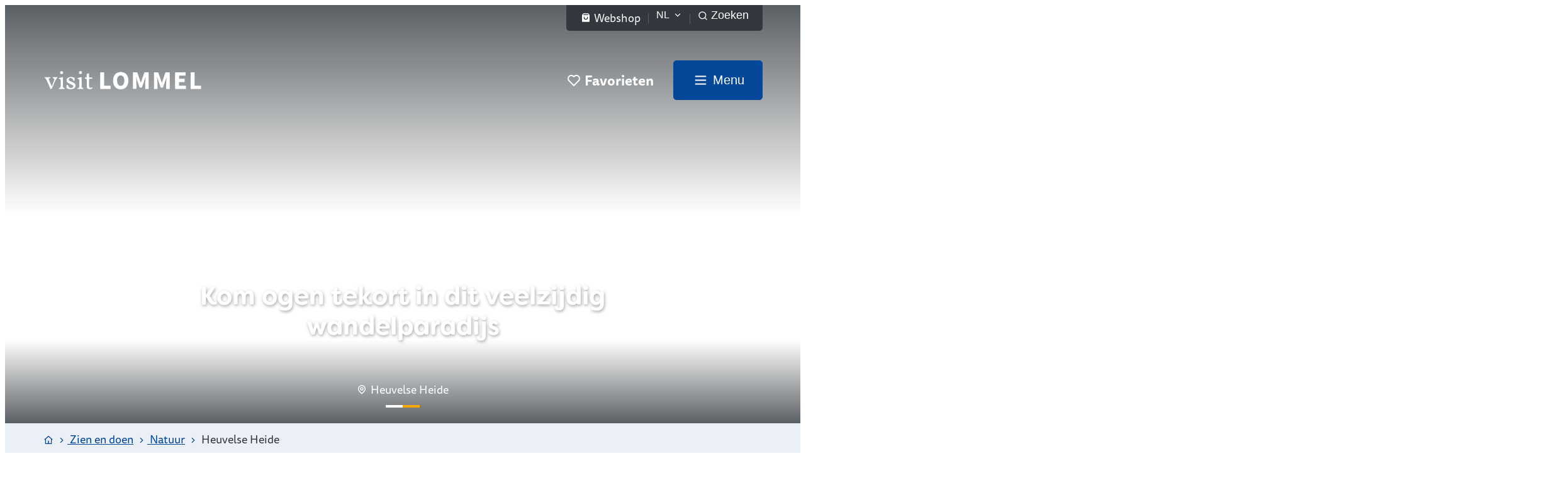

--- FILE ---
content_type: text/html; charset=utf-8
request_url: https://www.visitlommel.be/zien-en-doen/natuur/heuvelse-heide
body_size: 49256
content:
<!DOCTYPE html><html lang=nl-BE><head><meta charset=utf-8><meta name=HandheldFriendly content=True><meta name=MobileOptimized content=320><meta name=viewport content="width=device-width, initial-scale=1.0"><meta name=theme-color content=""><meta name=description content="De variatie in dit gebied is ongeëvenaard: van geurende dennenbossen tot glooiende heidevelden, van spiegelende vennen tot verkoelende waterplassen."><meta property=og:description content="De variatie in dit gebied is ongeëvenaard: van geurende dennenbossen tot glooiende heidevelden, van spiegelende vennen tot verkoelende waterplassen."><meta property=og:site_name content="Visit Lommel"><meta property=og:title content="Heuvelse Heide"><meta property=og:url content=https://www.visitlommel.be/zien-en-doen/natuur/heuvelse-heide><meta property=og:type content=website><meta name=image property=og:image content=https://www.visitlommel.be/file/imagecache/C7zPmeTSe4rFpuwSN559Em4xIRPui6RMz2Sw4UVL83d/Content/71cdcfb6-70db-4c47-82a6-89be8374cb86/2064.jpg><meta property=og:image:url content=https://www.visitlommel.be/file/imagecache/C7zPmeTSe4rFpuwSN559Em4xIRPui6RMz2Sw4UVL83d/Content/71cdcfb6-70db-4c47-82a6-89be8374cb86/2064.jpg><meta name=twitter:card content=summary><meta property=twitter:title content="Heuvelse Heide"><meta property=twitter:description content="De variatie in dit gebied is ongeëvenaard: van geurende dennenbossen tot glooiende heidevelden, van spiegelende vennen tot verkoelende waterplassen."><meta name=generator content="Icordis CMS by LCP nv (https://www.lcp.be)"><link rel=alternate hreflang=fr href=https://www.visitlommel.be/fr/content/detail/25/heuvelse-heide><link rel=alternate hreflang=de href=https://www.visitlommel.be/de/content/detail/25/heuvelse-heide><link rel=alternate hreflang=en href=https://www.visitlommel.be/en/content/detail/25/heuvelse-heide><title>Heuvelse Heide - Visit Lommel</title><link rel=stylesheet href=/css/layout/modules/content-blocks.css media=screen><link rel=preconnect href=https://fonts.icordis.be><link rel=icon type=image/png href=/global/images/lommel/visitlommel/skin/favicon-96x96.png><link rel=icon type=image/svg+xml href=/global/images/lommel/visitlommel/skin/favicon.svg><link rel="shortcut icon" href=/global/images/lommel/visitlommel/skin/favicon.ico><link rel=apple-touch-icon sizes=180x180 href=/global/images/lommel/visitlommel/skin/apple-touch-icon.png><link type=application/rss+xml rel=alternate title="Activiteiten RSS" href=/rss/activiteiten.rss><link rel=canonical href=https://www.visitlommel.be/zien-en-doen/natuur/heuvelse-heide><link rel=manifest href=/site.webmanifest><link rel="stylesheet preload prefetch" as=style href=https://fonts.icordis.be/fonts/ff-tisa-sans-web-pro-700-normal-700-italic-400-italic-400-normal_filson-soft-700-normal-700-italic-800-normal-800-italic.css type=text/css media=screen crossorigin><link rel="stylesheet preload" as=style id=skin-stylesheet type=text/css media=screen href="/css/dist/skin-visitlommel.css?v=22122025074559" data-sw="/css/dist/skin-visitlommel-contrast.css?v=22122025074559" data-css=contrastskin><link rel=stylesheet href=/global/css/layout/core/print.css media=print><link rel="stylesheet preload" as=style href=/style-dynamic.css media=screen><meta name=google-site-verification content=1ZhnRISsZq3AG7OSDfGCk_nhqZfKjnSoG1DoFjJ7oek><link rel=stylesheet href=/global/css/layout/modules/filter.css media=screen><link rel=stylesheet href=/css/layout/modules/tiles.css media=screen><link rel=stylesheet href=/global/css/layout/modules/slideshow.css media=screen></head><body id=body class="portal-0 has-headerbanner" data-menu=dropdown data-readspeaker=false><div id=skip-content class=skip><div class=container><a href=#content-main data-scrollto=skip rel=nofollow> <span>Naar inhoud</span> </a></div></div><noscript><div class=alertbox-warning>Javascript is niet ingeschakeld. We hebben gedetecteerd dat javascript is uitgeschakeld in deze browser. Schakel javascript in of schakel over naar een ondersteunde browser om door te gaan.</div></noscript><header class=header><div class=header__top-wrapper><div class=container><div class=header__top><div class=header__top-flex><div class=header__top-meta><div class=header__meta><div class="meta meta__wrapper"><div class=meta__container-wrapper><ul class=nav-meta data-dropdown=meta><li class="nav__item meta__item" data-id=1><a href=/webshop class="nav__link meta__link"> <svg class=meta__icon-btn aria-hidden=true data-icon=shopping-bag-3><use href=/global/icons/global-fill.svg#shopping-bag-3 style="fill:var(--icon-color-primary,var(--icon-color));transition:fill var(--transition-duration-base) var(--transition-timing-function)"></use></svg> <span class=meta__link>Webshop</span> </a></li></ul></div></div></div></div><div class=header__top-translate><button data-toggle=translate class=btn-toggle-translate type=button aria-expanded=false> <span>nl</span> <svg class=header__top-icon aria-hidden=true data-icon=arrow-down-s><use href=/global/icons/global-line.svg#arrow-down-s style="fill:var(--icon-color-primary,var(--icon-color));transition:fill var(--transition-duration-base) var(--transition-timing-function)"></use></svg> </button><div class=header__top-translate-controllers><div class=header-translation><ul class=nav-translation><li class="nav__item active"><span class=nav__link> <span>nl</span> </span></li><li class=nav__item><a href=/fr/content/detail/25/heuvelse-heide class=nav__link><span>fr</span></a></li><li class=nav__item><a href=/de/content/detail/25/heuvelse-heide class=nav__link><span>de</span></a></li><li class=nav__item><a href=/en/content/detail/25/heuvelse-heide class=nav__link><span>en</span></a></li></ul></div></div></div><div class=header__top-search><div class="header-search header__search" data-scrolltop-suggestionsearch=False><div class=search__overlay data-toggle=offsearch_close></div><div id=search class="search search-main" role=search><form action=/zoeken method=GET name=searchForm id=lcp-search-form class=search__form><div class="input-group search__group"><label for=lcp-searchbox-keyword><span class=sr-only>Waarmee kunnen we jou helpen?</span></label> <input type=text name=q class="form-control txt search__input" id=lcp-searchbox-keyword data-tooltip="Waarmee kunnen we jou helpen?" autocomplete=off data-toggle-placeholder=1 placeholder="Waarmee kunnen we jou helpen?" data-placeholder-mobile=Zoeken data-speak-text="Begin nu te spreken" data-listening-text=Luisteren... data-error="Gelieve je microfoon aan te sluiten en je microfoon rechten toe te laten."><div aria-hidden=true class="loading search__loading"><svg class=loading__icon aria-hidden=true data-icon=icon-search-loading><use href=/images/search-loading.svg#icon-search-loading style="fill:var(--icon-color-primary,var(--icon-color));transition:fill var(--transition-duration-base) var(--transition-timing-function)"></use></svg></div><span class="input-group__btn search__input-group"> <button type=submit class=search__btn id=lcp-searchbox-btn data-tooltip=Zoeken> <svg class=search__icon aria-hidden=true data-icon=search><use href=/global/icons/global-line.svg#search style="fill:var(--icon-color-primary,var(--icon-color));transition:fill var(--transition-duration-base) var(--transition-timing-function)"></use></svg> <span>Zoeken</span> </button> </span></div></form><div id=lcp-suggestion-search class="search-suggestion partial-overview" aria-live=polite></div></div><button data-toggle=offsearch_close class="toggle btn-toggle-close" type=button aria-expanded=false data-tooltip=Sluiten> <svg viewBox="0 0 100 100" aria-hidden=true class=toggle__icon><path class="line line-1" d="M 20,29.000046 H 80.000231 C 80.000231,29.000046 94.498839,28.817352 94.532987,66.711331 94.543142,77.980673 90.966081,81.670246 85.259173,81.668997 79.552261,81.667751 75.000211,74.999942 75.000211,74.999942 L 25.000021,25.000058" /><path class="line line-2" d="M 20,50 H 80" /><path class="line line-3" d="M 20,70.999954 H 80.000231 C 80.000231,70.999954 94.498839,71.182648 94.532987,33.288669 94.543142,22.019327 90.966081,18.329754 85.259173,18.331003 79.552261,18.332249 75.000211,25.000058 75.000211,25.000058 L 25.000021,74.999942" /></svg> <span class=toggle__txt>Sluiten</span> </button></div><button data-toggle=offsearch_open data-dismiss=modal class=searchbtn type=button aria-expanded=false> <svg class=header__top-icon aria-hidden=true data-icon=search><use href=/global/icons/global-line.svg#search style="fill:var(--icon-color-primary,var(--icon-color));transition:fill var(--transition-duration-base) var(--transition-timing-function)"></use></svg> <span class=header__top-txt>Zoeken</span> </button></div><div class=header__top-intrest><a href=/mijn-favorieten class=btn-favorites> <svg class=header__top-icon aria-hidden=true data-icon=heart><use href=/global/icons/global-line.svg#heart style="fill:var(--icon-color-primary,var(--icon-color));transition:fill var(--transition-duration-base) var(--transition-timing-function)"></use></svg> <span class=header__myinterest-txt>Favorieten</span> </a></div></div></div></div></div><div class="header-main header__main" data-menu-position=under><div class=container><div class=header__container-wrapper><div class="header-brand header__brand"><a href="/" class=brand data-tooltip="Terug naar startpagina"> <span class="brand-txt brand__txt">Visit Lommel</span> <svg class=brand__logo viewBox="0 0 254.8 29.7"><path class=brand__logo-fixed data-name="Path 368" d=M.2,10h9.4c.3,1.3,0,1.6-1.1,1.7-1.5.2-1.9.8-1.3,2.1,1.5,3.6,3,7.2,4.5,10.8,0,0,.1.2.2.2.1-.2.2-.3.3-.5,1.1-2.7,2.2-5.4,3.2-8.2.3-.9.5-1.8.6-2.7.1-.8-.4-1.6-1.3-1.7-1.1-.3-1.2-.5-1.2-1.8h7.6c.2,1.1,0,1.3-.9,1.9-.6.5-1.2,1.1-1.5,1.8-2,4.3-3.9,8.6-5.8,12.9-.3.6-.5,1.2-.8,1.8-.3.8-1.2,1.2-2,1-.2-.1-.4-.3-.4-.5-2.1-4.7-4.2-9.5-6.3-14.2-.3-.7-.6-1.3-1-1.9-.2-.3-.4-.7-.7-.8-1-.2-1.3-.9-1.4-1.8v-.3Z /><path class=brand__logo-fixed data-name="Path 369" d=M191.3,18.9c.2-.6.3-1,.4-1.4,1.7-5,3.4-10,5.1-14.9,0-.2.3-.4.5-.5,2.2,0,4.4,0,6.7,0v27.1h-5.8c0-3.2-.1-6.5,0-9.7.1-3.2.5-6.3.7-9.6-2,5.7-4,11.4-6,17-1.2,0-2.3,0-3.3,0-.2,0-.5-.3-.6-.6-1.8-5.1-3.5-10.3-5.3-15.4-.1-.3-.2-.7-.4-1h-.2c1.1,6.4.9,12.8.9,19.2h-5.7V2.1h2.2c1.4,0,2.8,0,4.1,0,.4,0,.8.2.9.7,1.8,5.1,3.5,10.3,5.3,15.4,0,.2.2.4.3.9 /><path class=brand__logo-fixed data-name="Path 370" d=M169.7,29.1h-5.7c0-6.4-.2-12.9.9-19.2h-.3c-.1.3-.2.6-.4,1-1.8,5.1-3.6,10.3-5.4,15.4,0,.4-.4.6-.8.6,0,0,0,0,0,0-1,0-2.2.3-2.9-.2-.7-.4-.8-1.7-1.1-2.6-1.5-4.5-3.1-9-4.6-13.6,0-.3-.2-.5-.4-.7,1,6.4.8,12.7.8,19.2h-5.7V2.1c.3,0,.6,0,.8,0,1.8,0,3.6,0,5.4,0,.5,0,1.1.3,1.1.8,1.7,5.1,3.5,10.2,5.3,15.3,0,.2.1.3.3.7.2-.4.3-.6.3-.9,1.7-5.1,3.5-10.3,5.2-15.4,0-.2.4-.5.6-.5,2.2,0,4.4,0,6.6,0v27.1Z /><path class=brand__logo-fixed data-name="Path 371" d=M124.2,29.7c-5.9.2-11-4-12-9.8-.9-3.8-.6-7.9.9-11.5,1.9-4.2,5.3-6.4,9.9-6.8,2-.2,4,0,5.9.7,3.2,1.1,5.6,3.6,6.7,6.8,1.5,3.9,1.5,8.2.2,12.2-1.7,5.5-5.9,8.4-11.7,8.4M118.4,15.5c-.1,1.8.2,3.7,1,5.3.8,2,2.7,3.3,4.8,3.3,2.2,0,4.1-1.3,4.8-3.3,1.5-3.3,1.5-7.1,0-10.4-.7-2-2.6-3.3-4.8-3.3-2.1,0-4.1,1.1-4.9,3.1-.8,1.7-1.2,3.5-1.1,5.3 /><path class=brand__logo-fixed data-name="Path 372" d=M230.3,29.1h-17.6V2.1h17.1v5.2h-10.6v5.2h9.1v5.3h-1c-2.5,0-4.9,0-7.4,0-.5,0-.8.1-.8.7,0,1.7,0,3.4,0,5.2h1c3.1,0,6.2,0,9.3,0,.6,0,.9.2.8.8,0,1.5,0,3,0,4.6 /><path class=brand__logo-fixed data-name="Path 373" d=M97.1,23.8h1c2.9,0,5.8,0,8.8,0,.7,0,.9.2.9.9,0,1.5,0,2.9,0,4.5h-17.1V2.1h6.4v21.6Z /><path class=brand__logo-fixed data-name="Path 374" d=M244.2,23.8h10.6v5.3h-16.9V2.1h6.4v21.7Z /><path class=brand__logo-fixed data-name="Path 375" d=M38.2,22.4c.2.6.3,1.2.5,1.8,1,3.1,3.9,3.9,6.4,3.1,1-.2,1.8-1.1,1.9-2.2.1-1-.4-2-1.4-2.4-1.3-.6-2.6-1.2-3.9-1.8-1-.5-2-1-3.1-1.5-2.3-1.3-3.2-4.3-1.8-6.7.4-.7,1-1.3,1.8-1.8,3.4-1.9,6.8-1.6,10.2,0,.2.2.3.4.3.6,0,1.1,0,2.3,0,3.4,0,1-.7.8-1.2.9-.5.1-.8,0-.9-.6-.4-2.4-2.6-4.1-5-3.9-1.1,0-2.1.6-2.4,1.7-.4,1.1.1,2.2,1.2,2.7,1.3.7,2.8,1.3,4.2,2,1.1.5,2.2,1,3.2,1.6,3.2,1.8,3,6.5.5,8.4-1.2,1-2.6,1.5-4.1,1.7-2.6.4-5.3,0-7.8-1-.5-.2-.7-.5-.7-1.1,0-1.2,0-2.4,0-3.6,0-.8.2-1.1,1-1.2.3,0,.7,0,1.1,0 /><path class=brand__logo-fixed data-name="Path 376" d=M72.7,10.5h5.4c0,.2,0,.4,0,.7-.1,1.1-.2,1.1-1.3,1.2-1.2,0-2.3.2-3.5.3-.5,0-.7.3-.7.8,0,3.4,0,6.8,0,10.2,0,.4,0,.7.1,1.1.4,2.7,2.3,2.9,4.2,2.1.3-.1.6-.3.8-.5.9.9.8,1.3-.1,1.9-1.6,1-3.5,1.4-5.3,1.1-2.1-.3-3.3-1.8-3.4-4.2,0-3.7,0-7.4,0-11.1q0-1.4-1.4-1.6c-.5,0-1.1-.2-1.7-.3,0-.5.2-.9.3-1.4.1-.2.4-.3.6-.3.7,0,1.3,0,2.1,0,0-.3,0-.6,0-.9,0-1.3,0-2.6,0-4,0-.4.2-.8.6-.9.7-.3,1.4-.7,2-1.1.6-.4.8-.2,1,.4,0,.4.1.7.1,1.1,0,1.7,0,3.5,0,5.4 /><path class=brand__logo-fixed data-name="Path 377" d=M54,12.6c0-1.3,0-1.3,1.2-1.5,1.5-.3,3-.8,4.4-1.2.3,0,.6,0,.8.3.2.4.3.9.3,1.4,0,4.1,0,8.2,0,12.3,0,.5,0,1.1,0,1.6,0,1.1.8,2,1.9,2.1.6,0,.7.5.5,1.7h-9.3c0-.2,0-.5,0-.7,0-.7.2-.9.9-1,1.3-.2,2-.7,2-2,0-3.5.2-7,0-10.6,0-1.7-.7-2.1-2.4-2.2h-.7 /><path class=brand__logo-fixed data-name="Path 378" d=M23.5,12.6c-.2-1.1,0-1.3,1-1.5,1.5-.3,3.1-.8,4.6-1.2.3,0,.6,0,.8.3.2.4.3.8.3,1.2,0,4.3,0,8.7,0,13,0,.6,0,1.3.3,1.9.3.5.7.9,1.2,1.2,1.1.4,1.2.5,1.1,1.8h-9.4c0-.4,0-.8,0-1.2,0-.2.3-.4.5-.5,1.9-.5,2.4-.9,2.5-2.9,0-3.3,0-6.5,0-9.8,0-1.5-.7-2.1-2.3-2.3-.2,0-.5,0-.7,0 /><path class=brand__logo-fixed data-name="Path 379" d=M56.2,2.5c0-1.4,1.1-2.5,2.5-2.5,0,0,0,0,0,0,1.3,0,2.4,1,2.4,2.4,0,0,0,0,0,.1,0,1.4-1.1,2.4-2.5,2.4,0,0,0,0,0,0-1.3,0-2.4-1-2.5-2.3,0,0,0,0,0-.1 /><path class=brand__logo-fixed data-name="Path 380" d=M30.5,2.5c0,1.4-1.1,2.5-2.5,2.5,0,0,0,0,0,0-1.3,0-2.4-1-2.5-2.3,0,0,0,0,0-.1,0-1.4,1.1-2.5,2.4-2.5,1.3,0,2.4,1,2.5,2.3,0,0,0,.1,0,.2 /></svg> </a></div><div class=header__menu><div class=header__nav data-type-menu=False><div class="overlay overlay__navigation header-nav-overlay" data-toggle=offcanvas aria-hidden=true></div><nav class="navigation-main is-desktop"><div class=navigation__container-wrapper><div class=navigation__header><span class=navigation__title aria-hidden=true><span>Menu</span></span> <button class="toggle btn-toggle-close navigation__btn--close" data-tooltip="Menu sluiten" data-toggle=offcanvas> <svg viewBox="0 0 100 100" aria-hidden=true class=toggle__icon><path class="line line-1" d="M 20,29.000046 H 80.000231 C 80.000231,29.000046 94.498839,28.817352 94.532987,66.711331 94.543142,77.980673 90.966081,81.670246 85.259173,81.668997 79.552261,81.667751 75.000211,74.999942 75.000211,74.999942 L 25.000021,25.000058" /><path class="line line-2" d="M 20,50 H 80" /><path class="line line-3" d="M 20,70.999954 H 80.000231 C 80.000231,70.999954 94.498839,71.182648 94.532987,33.288669 94.543142,22.019327 90.966081,18.329754 85.259173,18.331003 79.552261,18.332249 75.000211,25.000058 75.000211,25.000058 L 25.000021,74.999942" /></svg> <span class=toggle__txt>Menu sluiten</span> </button></div><div class=nav__container-wrapper><ul class=nav-main><li class="nav__item nav1"><a class=nav__link href=/zien-en-doen> <span class=nav__title><span>Zien en doen</span></span> </a></li><li class="nav__item nav2"><a class=nav__link href=/eten-en-drinken> <span class=nav__title><span>Eten en drinken</span></span> </a></li><li class="nav__item nav3"><a class=nav__link href=/activiteiten> <span class=nav__title><span>UiT Agenda</span></span> </a></li><li class="nav__item nav4"><a class=nav__link href=/blog> <span class=nav__title><span>Blog</span></span> </a></li><li class="nav__item nav5"><a class=nav__link href=/plan-je-bezoek> <span class=nav__title><span>Plan je bezoek</span></span> </a></li></ul></div></div></nav> <button data-toggle=offcanvas class="toggle btn-toggle-close navigation__btn--close" type=button aria-expanded=false> <svg viewBox="0 0 100 100" aria-hidden=true class=toggle__icon><path class="line line-1" d="M 20,29.000046 H 80.000231 C 80.000231,29.000046 94.498839,28.817352 94.532987,66.711331 94.543142,77.980673 90.966081,81.670246 85.259173,81.668997 79.552261,81.667751 75.000211,74.999942 75.000211,74.999942 L 25.000021,25.000058" /><path class="line line-2" d="M 20,50 H 80" /><path class="line line-3" d="M 20,70.999954 H 80.000231 C 80.000231,70.999954 94.498839,71.182648 94.532987,33.288669 94.543142,22.019327 90.966081,18.329754 85.259173,18.331003 79.552261,18.332249 75.000211,25.000058 75.000211,25.000058 L 25.000021,74.999942" /></svg> <span class=toggle-txt>Menu sluiten</span> </button></div></div><div class="header-right header__right"><div class=header__right-actions><a href=/mijn-favorieten class="header__myinterest btn-default has-icon"> <svg class=header__myinterest-icon aria-hidden=true data-icon=heart><use href=/global/icons/global-line.svg#heart style="fill:var(--icon-color-primary,var(--icon-color));transition:fill var(--transition-duration-base) var(--transition-timing-function)"></use></svg> <span class=header__myinterest-txt>Favorieten</span> </a><div class=header__toggle-menu><button data-toggle=offcanvas data-dismiss=modal class=btn-toggle-menu type=button aria-expanded=false> <svg viewBox="0 0 100 100" aria-hidden=true class=toggle__icon><path class="line line-1" d="M 20,29.000046 H 80.000231 C 80.000231,29.000046 94.498839,28.817352 94.532987,66.711331 94.543142,77.980673 90.966081,81.670246 85.259173,81.668997 79.552261,81.667751 75.000211,74.999942 75.000211,74.999942 L 25.000021,25.000058" /><path class="line line-2" d="M 20,50 H 80" /><path class="line line-3" d="M 20,70.999954 H 80.000231 C 80.000231,70.999954 94.498839,71.182648 94.532987,33.288669 94.543142,22.019327 90.966081,18.329754 85.259173,18.331003 79.552261,18.332249 75.000211,25.000058 75.000211,25.000058 L 25.000021,74.999942" /></svg> <span class=toggle__txt>Menu</span> </button></div></div></div></div></div></div></header><main id=wrapper class="main has-extended-info"><div class="visible-print sr_skip"><img alt="" src=/global/images/lommel/visitlommel/skin/logo.png></div><div class=header__media><div class="header__media-container has-media"><div class=slideshow__wrapper><div id=slides class=bxslider><article class="bxslider__item link-hover"><div class=header__media-content><div class="one-media header__media-photo"><span class="photo loading-image"><picture><source media="(max-width: 543px)" type=image/webp data-srcset="/file/imagecache/LGpnHpq88pjCuRvsZFUqmdDLMXsjcYduf45lrXeWn43d/BannerSmall/ecf0d0e8-0ef3-47aa-b2a0-6ffc3a232ebf/1947.jpg.webp?fx=1092&amp;fy=1022"><source media="(max-width: 543px)" data-srcset="/file/imagecache/LGpnHpq88pjCuRvsZFUqmdDLMXsjcYduf45lrXeWn43d/BannerSmall/ecf0d0e8-0ef3-47aa-b2a0-6ffc3a232ebf/1947.jpg?fx=1092&amp;fy=1022"><source media="(max-width: 991px)" type=image/webp data-srcset="/file/imagecache/LGpnHpq88pjCuRvsZFUqmdDLMXsjcYduf45lrXeWn43d/BannerMedium/ecf0d0e8-0ef3-47aa-b2a0-6ffc3a232ebf/1947.jpg.webp?fx=1092&amp;fy=1022"><source media="(max-width: 991px)" data-srcset="/file/imagecache/LGpnHpq88pjCuRvsZFUqmdDLMXsjcYduf45lrXeWn43d/BannerMedium/ecf0d0e8-0ef3-47aa-b2a0-6ffc3a232ebf/1947.jpg?fx=1092&amp;fy=1022"><source type=image/webp data-srcset="/file/imagecache/LGpnHpq88pjCuRvsZFUqmdDLMXsjcYduf45lrXeWn43d/BannerSlideshow/ecf0d0e8-0ef3-47aa-b2a0-6ffc3a232ebf/1947.jpg.webp?fx=1092&amp;fy=1022"><img itemprop=contentUrl data-src="/file/imagecache/LGpnHpq88pjCuRvsZFUqmdDLMXsjcYduf45lrXeWn43d/BannerSlideshow/ecf0d0e8-0ef3-47aa-b2a0-6ffc3a232ebf/1947.jpg?fx=1092&amp;fy=1022" alt="" class="thumb-photo lazyload"></picture></span></div><div class=header__media-caption><div class=container><div class=header__media-title><span class=header__media-title--1>Kom ogen tekort in dit veelzijdig wandelparadijs</span></div></div></div></div><div class=header__media-location><div class=header__media-location--holder><svg class=header__media-location-icon aria-hidden=true data-icon=map-pin><use href=/global/icons/global-line.svg#map-pin style="fill:var(--icon-color-primary,var(--icon-color));transition:fill var(--transition-duration-base) var(--transition-timing-function)"></use></svg> <span>Heuvelse Heide</span></div></div></article><article class="bxslider__item link-hover"><div class=header__media-content><div class="one-media header__media-photo"><span class="photo loading-image"><picture><source media="(max-width: 543px)" type=image/webp data-srcset=/file/imagecache/7WsSYuCq1fYembrUP06geGAiWF6xu0B2KoTUGwmr5E3d/BannerSmall/57ad4c39-768b-4815-b404-05a814b156af/708.jpg.webp><source media="(max-width: 543px)" data-srcset=/file/imagecache/7WsSYuCq1fYembrUP06geGAiWF6xu0B2KoTUGwmr5E3d/BannerSmall/57ad4c39-768b-4815-b404-05a814b156af/708.jpg><source media="(max-width: 991px)" type=image/webp data-srcset=/file/imagecache/7WsSYuCq1fYembrUP06geGAiWF6xu0B2KoTUGwmr5E3d/BannerMedium/57ad4c39-768b-4815-b404-05a814b156af/708.jpg.webp><source media="(max-width: 991px)" data-srcset=/file/imagecache/7WsSYuCq1fYembrUP06geGAiWF6xu0B2KoTUGwmr5E3d/BannerMedium/57ad4c39-768b-4815-b404-05a814b156af/708.jpg><source type=image/webp data-srcset=/file/imagecache/7WsSYuCq1fYembrUP06geGAiWF6xu0B2KoTUGwmr5E3d/BannerSlideshow/57ad4c39-768b-4815-b404-05a814b156af/708.jpg.webp><img itemprop=contentUrl data-src=/file/imagecache/7WsSYuCq1fYembrUP06geGAiWF6xu0B2KoTUGwmr5E3d/BannerSlideshow/57ad4c39-768b-4815-b404-05a814b156af/708.jpg alt="" class="thumb-photo lazyload"></picture></span></div><div class=header__media-caption><div class=container><div class=header__media-title><span class=header__media-title--1>Geniet van een idyllische zonsondergang aan de waterkant</span></div></div></div></div><div class=header__media-location><div class=header__media-location--holder><svg class=header__media-location-icon aria-hidden=true data-icon=map-pin><use href=/global/icons/global-line.svg#map-pin style="fill:var(--icon-color-primary,var(--icon-color));transition:fill var(--transition-duration-base) var(--transition-timing-function)"></use></svg> <span>Heuvelse Heide</span></div></div></article></div></div></div></div><nav aria-label="Je bent hier" class="breadcrumb breadcrumb-main sr_skip"><div class=breadcrumb__wrapper><div class=breadcrumb__container-wrapper><button data-tooltip="Toon alle broodkruimel items" aria-hidden=true class="btn-showall hidden"> <svg class=scroll__icon aria-hidden=true data-icon=more><use href=/global/icons/global-fill.svg#more style="fill:var(--icon-color-primary,var(--icon-color));transition:fill var(--transition-duration-base) var(--transition-timing-function)"></use></svg> <span class=sr_skip>Toon alle broodkruimel items</span> </button><ol class="nav-breadcrumb sr_skip" itemscope itemtype=http://schema.org/BreadcrumbList data-breadcrumb=1><li class="nav__item breadcrumb__item breadcrumb__item--home" itemprop=itemListElement itemscope itemtype=http://schema.org/ListItem><a itemprop=item href="/" class="nav__link breadcrumb__link"> <svg class="nav__icon breadcrumb__icon" aria-hidden=true data-icon=home-4><use href=/global/icons/global-line.svg#home-4 style="fill:var(--icon-color-primary,var(--icon-color));transition:fill var(--transition-duration-base) var(--transition-timing-function)"></use></svg><span itemprop=name>Startpagina</span><meta itemprop=position content=1></a> <svg class="nav__icon breadcrumb__icon" aria-hidden=true data-icon=arrow-right-s><use href=/global/icons/global-line.svg#arrow-right-s style="fill:var(--icon-color-primary,var(--icon-color));transition:fill var(--transition-duration-base) var(--transition-timing-function)"></use></svg></li><li class="nav__item breadcrumb__item" itemprop=itemListElement itemscope itemtype=http://schema.org/ListItem><a class="nav__link breadcrumb__link" href=https://www.visitlommel.be/zien-en-doen itemprop=item> <span itemprop=name class=aCrumb>Zien en doen</span><meta itemprop=position content=2></a> <svg class="nav__icon breadcrumb__icon" aria-hidden=true data-icon=arrow-right-s><use href=/global/icons/global-line.svg#arrow-right-s style="fill:var(--icon-color-primary,var(--icon-color));transition:fill var(--transition-duration-base) var(--transition-timing-function)"></use></svg></li><li class="nav__item breadcrumb__item" itemprop=itemListElement itemscope itemtype=http://schema.org/ListItem><a class="nav__link breadcrumb__link" href=https://www.visitlommel.be/zien-en-doen/natuur itemprop=item> <span itemprop=name class=aCrumb>Natuur</span><meta itemprop=position content=3></a> <svg class="nav__icon breadcrumb__icon" aria-hidden=true data-icon=arrow-right-s><use href=/global/icons/global-line.svg#arrow-right-s style="fill:var(--icon-color-primary,var(--icon-color));transition:fill var(--transition-duration-base) var(--transition-timing-function)"></use></svg></li><li class="nav__item breadcrumb__item active" itemprop=itemListElement itemscope itemtype=http://schema.org/ListItem data-tooltip="Heuvelse Heide"><a class="nav__link breadcrumb__link" href=https://www.visitlommel.be/zien-en-doen/natuur/heuvelse-heide itemprop=item> <span class=aCrumb itemprop=name>Heuvelse Heide</span><meta itemprop=position content=4></a></li></ol></div></div></nav><div class="heading__wrapper has-header-media"><div class=container><div class=heading__row><div class=heading__container><h1 class=page-heading><span>Heuvelse Heide</span></h1><div class=partial__short>De Heuvelse Heide in Lommel is geen doorsnee natuurgebied. Deze verborgen parel is een natuurparadijs waar je vaak ogen tekort komt. De variatie in dit gebied is ongeëvenaard: van geurende dennenbossen tot glooiende heidevelden, van spiegelende vennen tot verkoelende waterplassen.</div><div class="taxonomie__list taxonomie--detail"><div class=taxonomie__item data-tooltip=Wandelen><a class=picto__link href=/content/taxonomie/43 rel=nofollow><div class="picto picto--position" style=--taxonomie-background-color:var(--color3-base)><div class=picto__icon><svg class="taxonomie__icon picto__icon-svg" aria-hidden=true data-icon=walk><use href=/global/icons/global-fill.svg#walk style="fill:var(--icon-color-primary,var(--icon-color));transition:fill var(--transition-duration-base) var(--transition-timing-function)"></use></svg><div class=picto__title><span>Wandelen</span></div></div></div></a></div><div class=taxonomie__item data-tooltip=Fietsen><a class=picto__link href=/content/taxonomie/44 rel=nofollow><div class="picto picto--position" style=--taxonomie-background-color:var(--color1-base)><div class=picto__icon><svg class="taxonomie__icon picto__icon-svg" aria-hidden=true data-icon=riding><use href=/global/icons/global-fill.svg#riding style="fill:var(--icon-color-primary,var(--icon-color));transition:fill var(--transition-duration-base) var(--transition-timing-function)"></use></svg><div class=picto__title><span>Fietsen</span></div></div></div></a></div><div class=taxonomie__item data-tooltip=Paardrijden><a class=picto__link href=/content/taxonomie/72 rel=nofollow><div class="picto picto--position" style=--taxonomie-background-color:var(--color1-dark)><div class=picto__icon><svg class="taxonomie__icon picto__icon-svg" aria-hidden=true data-icon=horse-rider><use href=/global/icons/global-taxonomie.svg#horse-rider style="fill:var(--icon-color-primary,var(--icon-color));transition:fill var(--transition-duration-base) var(--transition-timing-function)"></use></svg><div class=picto__title><span>Paardrijden</span></div></div></div></a></div><div class=taxonomie__item data-tooltip=Kinderen><a class=picto__link href=/content/taxonomie/74 rel=nofollow><div class="picto picto--position" style=--taxonomie-background-color:var(--color2-base)><div class=picto__icon><svg class="taxonomie__icon picto__icon-svg" aria-hidden=true data-icon=bear-smile><use href=/global/icons/global-fill.svg#bear-smile style="fill:var(--icon-color-primary,var(--icon-color));transition:fill var(--transition-duration-base) var(--transition-timing-function)"></use></svg><div class=picto__title><span>Kinderen</span></div></div></div></a></div></div></div><div class=heading__left data-id=25 data-mi=53><div class="partial bosland"><article class="partial__item link-hover"><a href=/nationaal-park-bosland class="partial__link bosland__link"><span class=sr-only>Nationaal Park Bosland</span></a><div class=bosland__wrapper><div class="partial__title bosland__title" aria-hidden=true><p>Nationaal Park</p><p><strong>Bosland</strong></p></a></div><div class=bosland__photo><img src=/images/visitlommel/skin/bosland.png alt=""></div></div></article></div></div></div></div></div><div id=content-main class=page-inner><div class=main__container><section class="content-detail tegellijst"><div class=container-wrapper><div class="media__list-container media--visual"><ul class="list-media media__list" aria-hidden=true data-totalitems=3><li class=media__item aria-hidden=true itemscope itemtype=http://schema.org/ImageObject><div class="one-media partial__photo ratio-size"><a href=/file/imagecache/C7zPmeTSe4rFpuwSN559Em4xIRPui6RMz2Sw4UVL83d/content/71cdcfb6-70db-4c47-82a6-89be8374cb86/2064.jpg target=_blank data-popup=imagelist class="media__link has-media" data-copyright="" rel="noopener noreferrer nofollow"> <span class="photo loading-image" style=padding-bottom:53%> <picture><source type=image/webp data-srcset="/file/imagecache/C7zPmeTSe4rFpuwSN559Em4xIRPui6RMz2Sw4UVL83d/Banner/71cdcfb6-70db-4c47-82a6-89be8374cb86/2064.jpg.webp?fx=1523&amp;fy=1085"><img itemprop=contentUrl data-src="/file/imagecache/C7zPmeTSe4rFpuwSN559Em4xIRPui6RMz2Sw4UVL83d/Banner/71cdcfb6-70db-4c47-82a6-89be8374cb86/2064.jpg?fx=1523&amp;fy=1085" alt="" class="thumb-photo lazyload"></picture></span> </a></div></li><li class=media__item aria-hidden=false itemscope itemtype=http://schema.org/ImageObject><div class="one-media partial__photo ratio-size"><a href=/file/imagecache/SDRPaCb65Vdz7agvxqDOfIzIXaMEZwIJfzs1IzIM3d/content/f0ddfa07-abcf-4327-875e-187c67e37d17/1943.jpg target=_blank data-popup=imagelist class="media__link has-media" data-copyright="" rel="noopener noreferrer nofollow"> <span class="photo loading-image" style=padding-bottom:53%> <picture><source type=image/webp data-srcset="/file/imagecache/SDRPaCb65Vdz7agvxqDOfIzIXaMEZwIJfzs1IzIM3d/Banner/f0ddfa07-abcf-4327-875e-187c67e37d17/1943.jpg.webp?fx=1409&amp;fy=975"><img itemprop=contentUrl data-src="/file/imagecache/SDRPaCb65Vdz7agvxqDOfIzIXaMEZwIJfzs1IzIM3d/Banner/f0ddfa07-abcf-4327-875e-187c67e37d17/1943.jpg?fx=1409&amp;fy=975" alt="Pad doorheen de Heuvelse heide met paarse heide links en rechts en bomen op de achtergrond" class="thumb-photo lazyload"></picture></span> </a></div></li><li class=media__item aria-hidden=true itemscope itemtype=http://schema.org/ImageObject><div class="one-media partial__photo ratio-size"><a href=/file/imagecache/9pnhA9c5pBopA29koDWdcCEPsgeTJxp5rFJpLNvs3d/content/9b2cf496-2d0b-42ea-8695-2d424345ba3a/2063.jpg target=_blank data-popup=imagelist class="media__link has-media" data-copyright="" rel="noopener noreferrer nofollow"> <span class="photo loading-image" style=padding-bottom:53%> <picture><source type=image/webp data-srcset="/file/imagecache/9pnhA9c5pBopA29koDWdcCEPsgeTJxp5rFJpLNvs3d/Banner/9b2cf496-2d0b-42ea-8695-2d424345ba3a/2063.jpg.webp?fx=493&amp;fy=1046"><img itemprop=contentUrl data-src="/file/imagecache/9pnhA9c5pBopA29koDWdcCEPsgeTJxp5rFJpLNvs3d/Banner/9b2cf496-2d0b-42ea-8695-2d424345ba3a/2063.jpg?fx=493&amp;fy=1046" alt="" class="thumb-photo lazyload"></picture></span> </a></div></li></ul></div><div class="page-container page-column"><div class=page-content><div class=info-wrapper><div class=info><p>De Heuvelse Heide vormt samen met zijn helderblauwe waterput en kleurrijke heide een prachtige natuurparel vlakbij Lommel-Kolonie. Ontdek de unieke mix van heidevelden, bossen, vennen en waterplassen!</p><h2>Waarom dit op jouw must-do lijstje moet:</h2><ul><li>Volg één van de <a href=/wandelen-in-de-heuvelse-heide>bewegwijzerde wandelingen</a> die je langs de mooiste plekjes begeleiden</li><li>Het waterplekje&nbsp;<a href=/jachthaven-de-meerpaal>Jachthaven De Meerpaal</a> vormt het ideale pauzemoment</li><li>Kinderen kunnen op zoek gaan naar <a href=/verloren-kabouterdorp>het verloren kabouterdorp</a></li><li>Verken het nabijgelegen gebied&nbsp;<a href=/de-watering>De Watering</a> met haar fauna en flora</li><li>Wandel in augustus en september door de purperen bloemenheide&nbsp;</li></ul><div class=quote-1><p>Psst ... Het is bijna nét zo mooi als de Sahara, maar iets minder gekend :-)</p></div></div></div></div><div class=side-bar><div class=partial-streetmap><h2 class=sr-only><span>Stratenplan</span></h2><div class=streetmap__content aria-hidden=true><div id=gmap aria-hidden=true class=streetmap data-type=maps data-lng=5.36905574798584 data-lat=51.24297714233398></div></div><div class=streetmap__poi><span>Boskantstraat 60, 3920 Lommel</span> <a href="https://www.google.com/maps/dir/?api=1&amp;destination=Boskantstraat+60%2c+3920+Lommel" class="btn-link streetmap__link" target=_blank rel="noopener noreferrer"> <span>Route</span> </a></div></div><div class=box-more-info><h2 class=box__title><span>Info</span></h2><div class=box__block><div class=info><p><strong>Zwemmen, baden en varen zijn verboden</strong> in deze zandput vanwege gevaarlijke stromingen en temperatuurverschillen. Denk aan je veiligheid en die van anderen.</p><p>Help de natuur mooi te houden! <strong>Neem je zwerfvuil mee</strong> en laat geen sporen achter.</p><h3>Extra parking</h3><p>Gratis parkeren kan tijdens de zomermaanden van 8 tot 20 uur bij&nbsp;<a href=https://maps.app.goo.gl/VfVwu7mA8avTKnZC6 target=_blank rel=noopener>Boskantstraat 60, Lommel</a> (Joko Grondwerken).</p></div></div></div></div></div><div class=page-container><div class=page-content id=aanbod-container><section class=content><div class=container-wrapper id=ajax-container aria-live=polite><h2 class="heading sr-only"><span>A tot Z</span></h2><section class=tiles><div class=container-wrapper><div class="partial partial-tiles"><div class=partial__container><div class="partial__list tiles__list" data-type=list><article class="partial__item article--tile tiles__item tile1x1" data-id=288 data-categories="36 42 42 43 50 74" data-type=c><div class="partial__item-container has-media" data-id=288 data-mi=53><div class="partial__content-block link-hover"><div class="one-media partial__photo tiles__photo"><span class="photo loading-image"><picture><source type=image/webp data-srcset=/file/imagecache/qnKnR5nriBc1olNM1QuWmDILwECSSezhUFa8m2t9w3d/tile1x1/6606637b-3b62-4e4d-8ae6-9c853cac63fb/1942.jpg.webp><img itemprop=contentUrl data-src=/file/imagecache/qnKnR5nriBc1olNM1QuWmDILwECSSezhUFa8m2t9w3d/tile1x1/6606637b-3b62-4e4d-8ae6-9c853cac63fb/1942.jpg alt="" class="thumb-photo lazyload"></picture></span></div><a href=/zien-en-doen/natuur/heuvelse-heide/wandelen-in-de-heuvelse-heide class="partial__link tiles__link"> <span class=sr-only>Wandelen in de Heuvelse Heide</span> </a><div class="partial__content tiles__content"><div class=taxonomie__list><div class=taxonomie__item data-tooltip=Doen><div class="picto picto--position" style=--taxonomie-background-color:var(--color3-base)><div class=picto__icon><svg class="taxonomie__icon picto__icon-svg" aria-hidden=true data-icon=run><use href=/global/icons/global-fill.svg#run style="fill:var(--icon-color-primary,var(--icon-color));transition:fill var(--transition-duration-base) var(--transition-timing-function)"></use></svg><div class=picto__title><span>Doen</span></div></div></div></div></div><span class="partial__title tiles__title"> <span>Wandelen in de Heuvelse Heide</span> </span> <span class=partial__more> <span>Veelzijdig wandelparadijs</span> <svg class=partial__more-icon aria-hidden=true data-icon=arrow-right><use href=/global/icons/global-line.svg#arrow-right style="fill:var(--icon-color-primary,var(--icon-color));transition:fill var(--transition-duration-base) var(--transition-timing-function)"></use></svg> </span></div></div></div></article><article class="partial__item article--tile tiles__item tile1x1" data-id=289 data-categories="42 42 42 43 44 50 73" data-type=c><div class="partial__item-container has-media" data-id=289 data-mi=53><div class="partial__content-block link-hover"><div class="one-media partial__photo tiles__photo"><span class="photo loading-image"><picture><source type=image/webp data-srcset=/file/imagecache/dlWGIsZL3MIFFQilOZUgwWkikuqNqxqaHXVVjOND6wg3d/tile1x1/0312c369-31ff-4cc0-8868-e1190f15cdf0/714.jpg.webp><img itemprop=contentUrl data-src=/file/imagecache/dlWGIsZL3MIFFQilOZUgwWkikuqNqxqaHXVVjOND6wg3d/tile1x1/0312c369-31ff-4cc0-8868-e1190f15cdf0/714.jpg alt="" class="thumb-photo lazyload"></picture></span></div><a href=/zien-en-doen/natuur/heuvelse-heide/jachthaven-de-meerpaal class="partial__link tiles__link"> <span class=sr-only>Jachthaven De Meerpaal</span> </a><div class="partial__content tiles__content"><div class=taxonomie__list><div class=taxonomie__item data-tooltip=Zien><div class="picto picto--position" style=--taxonomie-background-color:var(--color1-base)><div class=picto__icon><svg class="taxonomie__icon picto__icon-svg" aria-hidden=true data-icon=eye><use href=/global/icons/global-fill.svg#eye style="fill:var(--icon-color-primary,var(--icon-color));transition:fill var(--transition-duration-base) var(--transition-timing-function)"></use></svg><div class=picto__title><span>Zien</span></div></div></div></div></div><span class="partial__title tiles__title"> <span>Jachthaven De Meerpaal</span> </span> <span class=partial__more> <span>Rustige jachthaven met brasserie</span> <svg class=partial__more-icon aria-hidden=true data-icon=arrow-right><use href=/global/icons/global-line.svg#arrow-right style="fill:var(--icon-color-primary,var(--icon-color));transition:fill var(--transition-duration-base) var(--transition-timing-function)"></use></svg> </span></div></div></div></article></div></div></div></div></section><nav class=pagination></nav></div></section><div class="partial partial-tiles partial-also tiles"><h2 class="heading sr-only"><span>Ook interessant ...</span></h2><div class=partial__container><div class="partial__list tiles__list" data-type=list><article class="partial__item article--tile tiles__item tile1x1" data-id=61 data-categories="" data-type=c><div class="partial__item-container has-media" data-id=61 data-mi=53><div class="partial__content-block link-hover"><div class="one-media partial__photo tiles__photo"><span class="photo loading-image"><picture><source type=image/webp data-srcset="/file/imagecache/NyzUZ7R6qJlQ7GV2uPKeXIVMCVH559FDmTTI4vqDV83d/tile1x1/bb31a640-0f11-4d8c-8ed6-6ed83699e841/718.jpg.webp?fx=2971&amp;fy=1404"><img itemprop=contentUrl data-src="/file/imagecache/NyzUZ7R6qJlQ7GV2uPKeXIVMCVH559FDmTTI4vqDV83d/tile1x1/bb31a640-0f11-4d8c-8ed6-6ed83699e841/718.jpg?fx=2971&amp;fy=1404" alt="" class="thumb-photo lazyload"></picture></span></div><a href=/zien-en-doen/kinderen/kinderschatzoektochten/verloren-kabouterdorp class="partial__link tiles__link"> <span class=sr-only>Verloren kabouterdorp</span> </a><div class="partial__content tiles__content"><div class=taxonomie__list><div class=taxonomie__item data-tooltip=Kinderen><div class="picto picto--position" style=--taxonomie-background-color:var(--color2-base)><div class=picto__icon><svg class="taxonomie__icon picto__icon-svg" aria-hidden=true data-icon=bear-smile><use href=/global/icons/global-fill.svg#bear-smile style="fill:var(--icon-color-primary,var(--icon-color));transition:fill var(--transition-duration-base) var(--transition-timing-function)"></use></svg><div class=picto__title><span>Kinderen</span></div></div></div></div></div><span class="partial__title tiles__title"> <span>Verloren kabouterdorp</span> </span> <span class=partial__more> <span>Verbreek de vloek van de tovenaar</span> <svg class=partial__more-icon aria-hidden=true data-icon=arrow-right><use href=/global/icons/global-line.svg#arrow-right style="fill:var(--icon-color-primary,var(--icon-color));transition:fill var(--transition-duration-base) var(--transition-timing-function)"></use></svg> </span></div></div></div></article><article class="partial__item article--tile tiles__item tile1x1" data-id=53 data-categories="" data-type=c><div class="partial__item-container has-media" data-id=53 data-mi=53><div class="partial__content-block link-hover"><div class="one-media partial__photo tiles__photo"><span class="photo loading-image"><picture><source type=image/webp data-srcset="/file/imagecache/NMjN09mXiqWRw4fathWq0hNjoviisUvjdmIrjFD4Fw3d/tile1x1/47471bf2-5616-4b85-8a8e-f9e6c6c7c6e9/2045.jpg.webp?fx=1206&amp;fy=758"><img itemprop=contentUrl data-src="/file/imagecache/NMjN09mXiqWRw4fathWq0hNjoviisUvjdmIrjFD4Fw3d/tile1x1/47471bf2-5616-4b85-8a8e-f9e6c6c7c6e9/2045.jpg?fx=1206&amp;fy=758" alt="" class="thumb-photo lazyload"></picture></span></div><a href=/zien-en-doen/parken/barrierspark class="partial__link tiles__link"> <span class=sr-only>Barrierspark</span> </a><div class="partial__content tiles__content"><div class=taxonomie__list><div class=taxonomie__item data-tooltip=Zien><div class="picto picto--position" style=--taxonomie-background-color:var(--color1-base)><div class=picto__icon><svg class="taxonomie__icon picto__icon-svg" aria-hidden=true data-icon=eye><use href=/global/icons/global-fill.svg#eye style="fill:var(--icon-color-primary,var(--icon-color));transition:fill var(--transition-duration-base) var(--transition-timing-function)"></use></svg><div class=picto__title><span>Zien</span></div></div></div></div></div><span class="partial__title tiles__title"> <span>Barrierspark</span> </span> <span class=partial__more> <span>Grasveld aan het water met speeltuin</span> <svg class=partial__more-icon aria-hidden=true data-icon=arrow-right><use href=/global/icons/global-line.svg#arrow-right style="fill:var(--icon-color-primary,var(--icon-color));transition:fill var(--transition-duration-base) var(--transition-timing-function)"></use></svg> </span></div></div></div></article><article class="partial__item article--tile tiles__item tile1x1" data-id=26 data-categories="" data-type=c><div class="partial__item-container has-media" data-id=26 data-mi=53><div class="partial__content-block link-hover"><div class="one-media partial__photo tiles__photo"><span class="photo loading-image"><picture><source type=image/webp data-srcset="/file/imagecache/LNME7BW9hCsZOU2Uw6CXLaMedozFPKBkIhDC4P8D7w3d/tile1x1/49f0565a-7673-4510-8553-dbafa9bf48fa/85.jpg.webp?fx=3861&amp;fy=3224"><img itemprop=contentUrl data-src="/file/imagecache/LNME7BW9hCsZOU2Uw6CXLaMedozFPKBkIhDC4P8D7w3d/tile1x1/49f0565a-7673-4510-8553-dbafa9bf48fa/85.jpg?fx=3861&amp;fy=3224" alt="" class="thumb-photo lazyload"></picture></span></div><a href=/zien-en-doen/natuur/de-watering class="partial__link tiles__link"> <span class=sr-only>De Watering</span> </a><div class="partial__content tiles__content"><div class=taxonomie__list><div class=taxonomie__item data-tooltip=Doen><div class="picto picto--position" style=--taxonomie-background-color:var(--color3-base)><div class=picto__icon><svg class="taxonomie__icon picto__icon-svg" aria-hidden=true data-icon=run><use href=/global/icons/global-fill.svg#run style="fill:var(--icon-color-primary,var(--icon-color));transition:fill var(--transition-duration-base) var(--transition-timing-function)"></use></svg><div class=picto__title><span>Doen</span></div></div></div></div></div><span class="partial__title tiles__title"> <span>De Watering</span> </span> <span class=partial__more> <span>UNESCO cultureel erfgoed</span> <svg class=partial__more-icon aria-hidden=true data-icon=arrow-right><use href=/global/icons/global-line.svg#arrow-right style="fill:var(--icon-color-primary,var(--icon-color));transition:fill var(--transition-duration-base) var(--transition-timing-function)"></use></svg> </span></div></div></div></article><article class="partial__item article--tile tiles__item tile1x1" data-id=62 data-categories="" data-type=c><div class="partial__item-container has-media" data-id=62 data-mi=53><div class="partial__content-block link-hover"><div class="one-media partial__photo tiles__photo"><span class="photo loading-image"><picture><source type=image/webp data-srcset=/file/imagecache/WlnQRI8pmOKBMN2A8tkJgKCS2bNdVtttKcIVA8dCbw3d/tile1x1/fcd79683-6149-467e-9214-f78b77b86876/723.jpg.webp><img itemprop=contentUrl data-src=/file/imagecache/WlnQRI8pmOKBMN2A8tkJgKCS2bNdVtttKcIVA8dCbw3d/tile1x1/fcd79683-6149-467e-9214-f78b77b86876/723.jpg alt="" class="thumb-photo lazyload"></picture></span></div><a href=/zien-en-doen/kinderen/kinderschatzoektochten/vuuravontuur class="partial__link tiles__link"> <span class=sr-only>Vuuravontuur</span> </a><div class="partial__content tiles__content"><div class=taxonomie__list><div class=taxonomie__item data-tooltip=Kinderen><div class="picto picto--position" style=--taxonomie-background-color:var(--color2-base)><div class=picto__icon><svg class="taxonomie__icon picto__icon-svg" aria-hidden=true data-icon=bear-smile><use href=/global/icons/global-fill.svg#bear-smile style="fill:var(--icon-color-primary,var(--icon-color));transition:fill var(--transition-duration-base) var(--transition-timing-function)"></use></svg><div class=picto__title><span>Kinderen</span></div></div></div></div></div><span class="partial__title tiles__title"> <span>Vuuravontuur</span> </span> <span class=partial__more> <span>Help brandweerman Ferre de brand te blussen!</span> <svg class=partial__more-icon aria-hidden=true data-icon=arrow-right><use href=/global/icons/global-line.svg#arrow-right style="fill:var(--icon-color-primary,var(--icon-color));transition:fill var(--transition-duration-base) var(--transition-timing-function)"></use></svg> </span></div></div></div></article></div></div></div></div></div></div></section></div></div></main><footer id=lcp-footer class="footer footer--main"><div class=footer-intro><div class=container><div class=container-wrapper><div class=footer-intro__title><h2 class=heading><span>Meer informatie</span></h2></div><div class=footer-intro__social><ul class=list-social><li class="list__item social__item"><a href="https://www.facebook.com/ToerismeLommelvzw/" target=_blank data-tooltip=Facebook class="list__link social__link social__link-facebook" rel="noopener noreferrer"> <svg class=social__icon aria-hidden=true data-icon=facebook-box-fill><use href=/global/icons/global-socials.svg#facebook-box-fill style="fill:var(--icon-color-facebook,var(--icon-color));transition:fill var(--transition-duration-base) var(--transition-timing-function)"></use></svg> <span>Facebook <span></span></span> </a></li><li class="list__item social__item"><a href="https://www.instagram.com/visitlommel/" target=_blank data-tooltip=Instagram class="list__link social__link social__link-instagram" rel="noopener noreferrer"> <svg class=social__icon aria-hidden=true data-icon=instagram-fill><use href=/global/icons/global-socials.svg#instagram-fill style="fill:var(--icon-color-instagram,var(--icon-color));transition:fill var(--transition-duration-base) var(--transition-timing-function)"></use></svg> <span>Instagram <span></span></span> </a></li></ul></div></div></div></div><div class=footer-navigation><div class=container><div class=container-wrapper><ul class=footer__list><li class=footer__item data-id=6><a href=/toerisme-lommel> <span>Contacteer ons</span> </a></li><li class=footer__item data-id=4><a href=/pers> <span>Pers</span> </a></li><li class=footer__item data-id=12><a href=/webshop> <span>Webshop</span> </a></li><li class=footer__item data-id=14><a href=/faq> <span>FAQ</span> </a></li><li class=footer__item data-id=15><a href="https://www.google.com/maps/d/u/0/edit?mid=1JfReaz6CLyalqWazlkH8YY2CWi0RKHs&amp;usp=sharing" target=_blank rel=noopener> <span>Overzichtskaart Lommel</span> </a></li><li class=footer__item data-id=13><a href="https://www.nationaalparkbosland.be/" target=_blank rel=noopener> <span>Nationaal Park Bosland</span> </a></li><li class=footer__item data-id=11><a href=https://www.lommel.be target=_blank rel=noopener> <span>Stad Lommel</span> </a></li><li class=footer__item data-id=16><a href=lommelbon> <span>Lommelbon</span> </a></li><li class=footer__item data-id=17><a href=/vernieuwbouw> <span>Vernieuwbouw Visit Lommel</span> </a></li><li class=footer__item data-id=18><a href=/voor-logies> <span>Voor logies</span> </a></li><li class=footer__item data-id=19><a href=/meet-in-lommel> <span>Meet in Lommel</span> </a></li></ul></div></div></div><div class=footer-bottom><div class=container><div class=footer-bottom-flex><span class=footer-contact__title> <img src=/images/visitlommel/skin/logo-lommel.svg alt="logo lommel"> </span><ul class=footer__list><li class=footer__item data-id=8><a href=/privacyverklaring> <span>Privacyverklaring</span> </a></li><li class=footer__item data-id=9><a href=/Toegankelijkheidsverklaring> <span>Toegankelijkheid</span> </a></li><li class="nav__item meta__item my-profile-contrast"><button id=btn-toggle-contrast type=button class="nav__link meta__link btn-toggle-contrast icon-contrast"> <svg class="nav__icon meta__icon" aria-hidden=true data-icon=contrast><use href=/global/icons/global-line.svg#contrast style="fill:var(--icon-color-primary,var(--icon-color));transition:fill var(--transition-duration-base) var(--transition-timing-function)"></use></svg> <span>Contrast</span> </button></li></ul><div class=footer-lcp><a class=footer__link--lcp data-tooltip="web design, development en cms door LCP" rel="noopener noreferrer" target=_blank href="https://www.lcp.be/"> <svg class="footer__icon icon--lcp" aria-hidden=true data-icon=lcp><use href=/global/icons/global-township.svg#lcp style="fill:var(--icon-color-primary,var(--icon-color));transition:fill var(--transition-duration-base) var(--transition-timing-function)"></use></svg> <span>LCP nv 2026 &copy; </span> </a></div></div></div></div></footer><div class="toppos sr_skip"></div><script src=/global/js/jquery-3.6.2.min.js></script><script src="/js/minified/site.min.js?v=YxyFnyWR4HqnfpLiG58PULT_n0OP7Q6dkKCCK-zUk10"></script><script async src="/js/minified/lazysize.min.js?v=IiNPl7D4xnh-yMwI6YW2HUuOl7aOxr0f-a7Qut8H6zQ"></script><script src=/js/masonry/isotope.pkgd.js></script><script src=/js/masonry/packery-mode.pkgd.js></script><script>$('.tiles__list').isotope({
			layoutMode: 'packery',
			itemSelector: '.partial__item',
			percentPosition: true,
			packery: { gutter: 0 },
		});</script><script src=/js/bxslider/jquery.bxslider.js></script><script>if ($('#slides > .bxslider__item').length > 1) {
			$('#slides').bxSlider({
				mode: 'fade',
				infiniteLoop: true,
				auto: true,
				touchEnabled: false,
				autoStart: true,
				autoDirection: 'next',
				autoHover: true,
				pause: 5000,
				autoControls: true,
				pager: true,
				pagerType: 'full',
				controls: false,
				speed: 1000,
			});
		}</script><script defer src=https://streetmapapi.icordis.be/js/minified/website-streetmap-core.js></script></body></html>

--- FILE ---
content_type: text/css
request_url: https://www.visitlommel.be/css/dist/skin-visitlommel.css?v=22122025074559
body_size: 329748
content:
@charset "UTF-8";.box-bulletin-board-react,.box-comments-notifications{background-color:var(--color1-lighter);border-color:var(--color1-lighter)}.anchors__link:active,.applications__link:active,.downloads__link:active,.favorites__link:active,.footer-navigation .footer__link:active,.partial__link:active,.projects__related .partial__link:active,.spot-box__link:active,.spotlight__link:active,.timeline__btn:active{outline:none}.bg-full{padding-bottom:var(--full-padding-vertical,var(--full-padding-vertical-bottom,3.5rem));padding-top:var(--full-padding-vertical,var(--full-padding-vertical-top,3.5rem));position:relative}.bg-full,.bg-full:after,.bg-full:before{background-color:var(--full-background-color,var(--gray-lighter))}.bg-full:after,.bg-full:before{content:"";height:var(--full-size-height,100%);position:absolute;top:var(--full-top,0);width:var(--full-size-width,100vw);z-index:-1}.bg-full:before{left:100%}.bg-full:after{right:100%}.pull-right{float:var(--float,right)}.pull-left{float:var(--float,left)}.to-fix{border:2px dotted #98fb98;position:relative}.to-fix:before{background-color:#98fb98;content:"TO FIX!";padding:var(--padding-vertical,var(--padding-vertical-top,.5rem)) var(--padding-horizontal,var(--padding-horizontal-right,.5rem)) var(--padding-vertical,var(--padding-vertical-bottom,.5rem)) var(--padding-horizontal,var(--padding-horizontal-left,.5rem));position:absolute;right:0;top:0;z-index:2}@media (min-width:48em){.has-controls{display:var(--display,flex);flex-direction:var(--flex-direction,row);gap:var(--gap,1.2rem);justify-content:var(--justify-content,flex-start)}.has-controls>:last-child{flex-shrink:var(--flex-shrink,0)}}.embed__container{bottom:var(--embed-position-bottom,auto);height:0;left:var(--embed-position-left,auto);padding-top:var(--embed-padding-vertical,var(--embed-padding-vertical-top,max(60%,326px)));position:var(--embed-position,relative);right:var(--embed-position-right,auto);top:var(--embed-position-top,auto);width:100%}.embed__container--meetingburger-net{--embed-padding-vertical-top:max(100%,700px)}.embed__container iframe{border:none;bottom:var(--embed-position-bottom,0);height:var(--frame-size-square,var(--frame-size-height,100%));left:var(--embed-position-left,0);min-width:var(--frame-size-square,var(--frame-size-width,100%));position:var(--embed-position,absolute);right:var(--embed-position-right,0);top:var(--embed-position-top,0);width:var(--frame-size-square,var(--frame-size-width,100%))}.date-full .txt-published,.sr-only,.sr-only-focusable:not(:focus):not(:focus-within){border:0!important;clip-path:rect(0,0,0,0)!important;height:1px!important;margin:-1px!important;overflow:hidden!important;padding:0!important;position:absolute!important;white-space:nowrap!important;width:1px!important}.text-bold{font-family:var(--font-family,Georgia,"Times New Roman",Times,serif);font-weight:var(--font-weight,700)}.text-hyphenate{-webkit-hyphens:auto;hyphens:auto}.text-balance{text-wrap:var(--text-wrap,balance)}.text-pretty{text-wrap:var(--text-wrap,pretty)}.show{display:block!important}.hidden,.hide,.masked{display:none!important}.invisibility,.invisible,.search__input:not(.is-loading)~.search__loading .loading__icon{visibility:hidden!important}.visibility,.visible{visibility:visible!important}.pointer-none{pointer-events:none}.pointer-visible{pointer-events:visible}@media (max-width:31.98em){.hide-mobile{display:none!important}.show-mobile{display:inline-flex!important}}.visible-print{display:none!important}@media print{.visible-print{display:block!important}table.visible-print{display:table!important}tr.visible-print{display:table-row!important}td.visible-print,th.visible-print{display:table-cell!important}}.visible-print-block{display:block!important}@media print{.visible-print-block{display:block!important}}.visible-print-inline{display:inline!important}@media print{.visible-print-inline{display:inline!important}}.visible-print-inline-block{display:inline-block!important}@media print{.visible-print-inline-block{display:inline-block!important}.hidden-print{display:none!important}}@media (min-width:48em){.view-row{align-items:baseline;display:flex}.view-row .heading{flex:0 0 var(--view-heading-width,25rem)}.view-row>:not(.heading){flex-grow:var(--flex-grow,1)}}.view-row .heading{font-size:var(--font-size,1.8rem);margin-right:var(--margin-horizontal,var(--margin-horizontal-right,1.2rem))}.view-row .list-overview>li:only-child .list__icon{display:none}[data-read-more=true]{display:block;display:-webkit-box;font-size:1.8rem;line-height:1.5em;-webkit-line-clamp:2;-webkit-box-orient:vertical;overflow:hidden;text-overflow:ellipsis}.cursor-none{pointer-events:none}.link-hover{position:relative}.icon-pos-r svg{margin-left:var(--icon-margin-horizontal,var(--icon-margin-horizontal-left,0));margin-right:0;order:2}.icon-pos-r :not(svg){order:1}.icon-pos-l svg{margin-left:0;margin-right:var(--icon-margin-horizontal,var(--icon-margin-horizontal-right,0));order:1}.icon-pos-l :not(svg){order:2}.has-icon{align-items:var(--align-items,flex-start);display:var(--display,flex);justify-content:var(--justify-content,flex-start);--icon-margin-horizontal:0.5rem}.info--clearfix{overflow:hidden}.isolate{isolation:isolate}:where(:not(iframe,canvas,img,video,audio,hr,sup,sub):not(svg *,symbol *)){all:unset;display:revert}*,:after,:before{box-sizing:border-box}a,button{cursor:revert}canvas,iframe,img,svg,video{max-width:100%}input,textarea{-webkit-user-select:auto}textarea{white-space:revert}select{appearance:revert}meter{-webkit-appearance:revert;appearance:revert}:where(pre){all:revert}::placeholder{color:unset}::marker{content:normal}:where([hidden]){display:none}:where([contenteditable]:not([contenteditable=false])){-moz-user-modify:read-write;-webkit-user-modify:read-write;-webkit-line-break:after-white-space;overflow-wrap:break-word;-webkit-user-select:auto}:where([draggable=true]){-webkit-user-drag:element}:where(dialog:modal){all:revert}#__next,#root{isolation:isolate}:root{--container-gutter-horizontal:3rem;--gutter-horizontal:3rem;--gutter-vertical:3rem;--font-family:Arial,Helvetica,"Helvetica Neue",sans-serif;--headings-font-family:Georgia,"Times New Roman",Times,serif;--body-color:var(--black);--body-background:var(--white);--paragraph-margin:1.8rem;--icon-color:var(--color1-base);--transition-duration-base:0.2s;--transition-timing-function:ease-in-out;--padding-horizontal-base:1.2rem;--padding-vertical-base:0.8rem;--border-width-base:0.1rem;--border-color-base:var(--color1-lighter);--border-style-base:solid;--border-radius-base:0.5rem;--pb-gutter-horizontal:var(--gutter-horizontal);--pb-gutter-vertical:var(--gutter-horizontal);--main-section-margin-vertical-bottom:12rem;--main-content-margin-vertical-bottom:6rem}*{--white-h:0deg;--white-s:0%;--white-l:100%;--white-a:100%;--white:hsla(var(--white-h),var(--white-s),var(--white-l),var(--white-a));--black-h:0deg;--black-s:0%;--black-l:0%;--black-a:100%;--black:hsla(var(--black-h),var(--black-s),var(--black-l),var(--black-a));--focus-h:190.0440528634deg;--focus-s:89.7233201581%;--focus-l:49.6078431373%;--focus-a:100%;--focus:hsla(var(--focus-h),var(--focus-s),var(--focus-l),var(--focus-a));--color1-darker-h:210deg;--color1-darker-s:10.8108108108%;--color1-darker-l:14.5098039216%;--color1-darker-a:100%;--color1-darker:hsla(var(--color1-darker-h),var(--color1-darker-s),var(--color1-darker-l),var(--color1-darker-a));--color1-dark-h:210deg;--color1-dark-s:8.75%;--color1-dark-l:31.3725490196%;--color1-dark-a:100%;--color1-dark:hsla(var(--color1-dark-h),var(--color1-dark-s),var(--color1-dark-l),var(--color1-dark-a));--color1-base-h:208.2352941176deg;--color1-base-s:7.2961373391%;--color1-base-l:45.6862745098%;--color1-base-a:100%;--color1-base:hsla(var(--color1-base-h),var(--color1-base-s),var(--color1-base-l),var(--color1-base-a));--color1-light-h:210deg;--color1-light-s:13.9534883721%;--color1-light-l:83.137254902%;--color1-light-a:100%;--color1-light:hsla(var(--color1-light-h),var(--color1-light-s),var(--color1-light-l),var(--color1-light-a));--color1-lighter-h:210deg;--color1-lighter-s:16.6666666667%;--color1-lighter-l:97.6470588235%;--color1-lighter-a:100%;--color1-lighter:hsla(var(--color1-lighter-h),var(--color1-lighter-s),var(--color1-lighter-l),var(--color1-lighter-a));--color2-darker-h:210deg;--color2-darker-s:10.8108108108%;--color2-darker-l:14.5098039216%;--color2-darker-a:100%;--color2-darker:hsla(var(--color2-darker-h),var(--color2-darker-s),var(--color2-darker-l),var(--color2-darker-a));--color2-dark-h:210deg;--color2-dark-s:8.75%;--color2-dark-l:31.3725490196%;--color2-dark-a:100%;--color2-dark:hsla(var(--color2-dark-h),var(--color2-dark-s),var(--color2-dark-l),var(--color2-dark-a));--color2-base-h:208.2352941176deg;--color2-base-s:7.2961373391%;--color2-base-l:45.6862745098%;--color2-base-a:100%;--color2-base:hsla(var(--color2-base-h),var(--color2-base-s),var(--color2-base-l),var(--color2-base-a));--color2-light-h:210deg;--color2-light-s:13.9534883721%;--color2-light-l:83.137254902%;--color2-light-a:100%;--color2-light:hsla(var(--color2-light-h),var(--color2-light-s),var(--color2-light-l),var(--color2-light-a));--color2-lighter-h:210deg;--color2-lighter-s:16.6666666667%;--color2-lighter-l:97.6470588235%;--color2-lighter-a:100%;--color2-lighter:hsla(var(--color2-lighter-h),var(--color2-lighter-s),var(--color2-lighter-l),var(--color2-lighter-a));--color3-darker-h:210deg;--color3-darker-s:10.8108108108%;--color3-darker-l:14.5098039216%;--color3-darker-a:100%;--color3-darker:hsla(var(--color3-darker-h),var(--color3-darker-s),var(--color3-darker-l),var(--color3-darker-a));--color3-dark-h:210deg;--color3-dark-s:8.75%;--color3-dark-l:31.3725490196%;--color3-dark-a:100%;--color3-dark:hsla(var(--color3-dark-h),var(--color3-dark-s),var(--color3-dark-l),var(--color3-dark-a));--color3-base-h:208.2352941176deg;--color3-base-s:7.2961373391%;--color3-base-l:45.6862745098%;--color3-base-a:100%;--color3-base:hsla(var(--color3-base-h),var(--color3-base-s),var(--color3-base-l),var(--color3-base-a));--color3-light-h:210deg;--color3-light-s:13.9534883721%;--color3-light-l:83.137254902%;--color3-light-a:100%;--color3-light:hsla(var(--color3-light-h),var(--color3-light-s),var(--color3-light-l),var(--color3-light-a));--color3-lighter-h:210deg;--color3-lighter-s:16.6666666667%;--color3-lighter-l:97.6470588235%;--color3-lighter-a:100%;--color3-lighter:hsla(var(--color3-lighter-h),var(--color3-lighter-s),var(--color3-lighter-l),var(--color3-lighter-a));--color4-darker-h:210deg;--color4-darker-s:10.8108108108%;--color4-darker-l:14.5098039216%;--color4-darker-a:100%;--color4-darker:hsla(var(--color4-darker-h),var(--color4-darker-s),var(--color4-darker-l),var(--color4-darker-a));--color4-dark-h:210deg;--color4-dark-s:8.75%;--color4-dark-l:31.3725490196%;--color4-dark-a:100%;--color4-dark:hsla(var(--color4-dark-h),var(--color4-dark-s),var(--color4-dark-l),var(--color4-dark-a));--color4-base-h:208.2352941176deg;--color4-base-s:7.2961373391%;--color4-base-l:45.6862745098%;--color4-base-a:100%;--color4-base:hsla(var(--color4-base-h),var(--color4-base-s),var(--color4-base-l),var(--color4-base-a));--color4-light-h:210deg;--color4-light-s:13.9534883721%;--color4-light-l:83.137254902%;--color4-light-a:100%;--color4-light:hsla(var(--color4-light-h),var(--color4-light-s),var(--color4-light-l),var(--color4-light-a));--color4-lighter-h:210deg;--color4-lighter-s:16.6666666667%;--color4-lighter-l:97.6470588235%;--color4-lighter-a:100%;--color4-lighter:hsla(var(--color4-lighter-h),var(--color4-lighter-s),var(--color4-lighter-l),var(--color4-lighter-a));--gray-darker-h:210deg;--gray-darker-s:10.8108108108%;--gray-darker-l:14.5098039216%;--gray-darker-a:100%;--gray-darker:hsla(var(--gray-darker-h),var(--gray-darker-s),var(--gray-darker-l),var(--gray-darker-a));--gray-dark-h:210deg;--gray-dark-s:8.75%;--gray-dark-l:31.3725490196%;--gray-dark-a:100%;--gray-dark:hsla(var(--gray-dark-h),var(--gray-dark-s),var(--gray-dark-l),var(--gray-dark-a));--gray-base-h:208.2352941176deg;--gray-base-s:7.2961373391%;--gray-base-l:45.6862745098%;--gray-base-a:100%;--gray-base:hsla(var(--gray-base-h),var(--gray-base-s),var(--gray-base-l),var(--gray-base-a));--gray-light-h:210deg;--gray-light-s:13.9534883721%;--gray-light-l:83.137254902%;--gray-light-a:100%;--gray-light:hsla(var(--gray-light-h),var(--gray-light-s),var(--gray-light-l),var(--gray-light-a));--gray-lighter-h:210deg;--gray-lighter-s:16.6666666667%;--gray-lighter-l:97.6470588235%;--gray-lighter-a:100%;--gray-lighter:hsla(var(--gray-lighter-h),var(--gray-lighter-s),var(--gray-lighter-l),var(--gray-lighter-a));--ring-color:hsla(var(--focus-h),var(--focus-s),var(--focus-l),var(--focus-a));--focus-a:0.8;--ring-color-offset:hsla(var(--white-h),var(--white-s),var(--white-l),var(--white-a));--ring-width:0.2rem;--ring-width-offset:0rem;--ring-inset:var(--inset-empty, );--ring-offset-shadow:var(--ring-inset) 0 0 0 var(--ring-width-offset) var(--ring-color-offset);--ring-shadow:var(--ring-inset) 0 0 0 calc(var(--ring-width) + var(--ring-width-offset)) var(--ring-color);--outline-color:#ced4da}body,html{height:100%}html{font-size:62.5%;scroll-behavior:smooth;scroll-padding-top:var(--scroll-padding-top,1.5rem)}html.no-scroll{overflow:hidden;position:relative}body{position:relative;-webkit-font-smoothing:antialiased;background-color:var(--body-background,var(--white));color:var(--body-color,var(--black));font-family:var(--font-family);font-size:var(--body-font-size,1.6rem);font-weight:var(--body-font-weight,normal);line-height:var(--body-line-height,1.5);min-width:var(--min-width,320px)}body:has(.header__nav.is-active) .header__search{visibility:hidden}hr{border:none;border-top:var(--hr-border-width,var(--border-width-base)) var(--hr-border-style,var(--border-style-base)) var(--hr-border-color,var(--border-color-base));margin-bottom:var(--hr-margin-vertical,var(--hr-margin-vertical-bottom,0));margin-top:var(--hr-margin-vertical,var(--hr-margin-vertical-top,0))}a,img{transition:all var(--transition-duration-base) var(--transition-timing-function)}img{transition-property:opacity;transition-property:opacity,transform}a{color:var(--link-color,var(--color1-base));text-decoration-color:var(--link-decoration-color,var(--color1-base));text-decoration-line:var(--link-decoration,underline);text-decoration-thickness:var(--link-decoration-thickness,.1rem);text-underline-offset:var(--link-decoration-offset,.1rem)}a:focus-visible,a:hover{text-decoration-color:var(--link-decoration-color-hover,var(--color2-base))}a{transition-property:background-color,color,border,text-decoration}a:focus-visible,a:hover{color:var(--link-color-hover,var(--color2-base))}a:focus-visible,button:focus-visible{outline:none}@media (min-width:48em){p{max-width:var(--info-char-max-width,100ch);text-wrap:pretty}}sub,sup{font-size:70%;line-height:0;position:relative;vertical-align:baseline}sup{top:-.5em}sub{bottom:-.25em}dt{float:left;margin-right:1.2rem}b,dt,strong{font-weight:700}em,i{font-style:italic}@media (prefers-reduced-motion:reduce),(update:slow){:root{--transition-duration-base:0.02s}}.title.has-icon,h1.has-icon,h2.has-icon,h3.has-icon,h4.has-icon,h5.has-icon,h6.has-icon{--icon-margin-horizontal:1.2rem;--icon-position-top:0.05em;--icon-size-square:2.4rem;--icon-color-primary:var(--color1-dark)}h1{color:var(--h1-headings-color,var(--headings-color,var(--color1-dark)));font-family:var(--h1-headings-font-family,var(--headings-font-family));font-size:var(--h1-font-size,var(--font-size,4rem))}@media (max-width:63.98em){h1{--h1-font-size:2.85714rem}}@media (max-width:31.98em){h1{--h1-font-size:2.22222rem}}h2{color:var(--h2-headings-color,var(--headings-color,var(--color1-dark)));font-size:var(--h2-font-size,var(--font-size,3.2rem))}@media (max-width:63.98em){h2{--h2-font-size:2.90909rem}}@media (max-width:31.98em){h2{--h2-font-size:2.66667rem}}h2{--headings-margin-vertical-bottom:0.9em}h3{color:var(--h3-headings-color,var(--headings-color,var(--color1-dark)));font-size:var(--h3-font-size,var(--font-size,2.9rem))}@media (max-width:63.98em){h3{--h3-font-size:2.63636rem}}@media (max-width:31.98em){h3{--h3-font-size:2.41667rem}}h4{color:var(--h4-headings-color,var(--headings-color,var(--color1-dark)));font-size:var(--h4-font-size,var(--font-size,2.2rem))}@media (max-width:63.98em){h4{--h4-font-size:2rem}}@media (max-width:31.98em){h4{--h4-font-size:1.83333rem}}h5{font-size:var(--font-size,2rem)}h6{font-size:var(--font-size,1.8rem)}.heading__wrapper{margin-bottom:var(--page-heading-margin-vertical,var(--page-heading-margin-vertical-bottom,6rem))}.heading__wrapper .page-heading:not(:last-child){margin-bottom:var(--margin-vertical,var(--margin-vertical-bottom,0))}.heading__wrapper .sub-title{color:var(--color1-base);display:var(--display,block);font-size:var(--font-size,2.2rem);margin-bottom:var(--margin-vertical,var(--margin-vertical-bottom,1.8rem))}@media (max-width:47.98em){.heading__wrapper{margin-bottom:var(--page-heading-margin-vertical,var(--page-heading-margin-vertical-bottom,1.7rem))}}@media (min-width:48em){.heading__row.has-controls{--justify-content:space-between}}@media (max-width:31.98em){.heading__row.has-controls{--flex-direction:column}}.heading__row:has(.heading__left){display:var(--display,flex);flex-direction:var(--flex-direction,column)}.heading__row:has(.heading__left) .heading__left{display:var(--display,flex);flex-direction:var(--heading__left-flex-direction,column);flex-shrink:var(--flex-shrink,0)}.heading__row:has(.heading__left) .myinterest__btn{margin-bottom:var(--margin-vertical,var(--margin-vertical-bottom,3rem));order:1}.heading__row:has(.heading__left) .bosland{order:2}@media (max-width:63.98em){.heading__row:has(.heading__left) .heading__container:not(:last-child){margin-bottom:var(--margin-vertical,var(--margin-vertical-bottom,4.4rem))}}@media (min-width:64em){.heading__row:has(.heading__left){--flex-direction:row;gap:4.4rem;justify-content:var(--justify-content,space-between)}.heading__row:has(.heading__left) .heading__container{flex-grow:var(--flex-grow,1)}.heading__row:has(.heading__left) .myinterest__btn{margin-left:auto}}.heading__container :last-child{--headings-margin-vertical:0}@media (max-width:47.98em){.heading__container:not(:last-child){margin-bottom:var(--margin-vertical,var(--margin-vertical-bottom,1.8rem))}}.heading__container-flex{display:var(--heading-flex-display,flex)}.heading__container-flex .btn-rss{margin-left:var(--margin-horizontal,var(--margin-horizontal-left,1.6rem))}.heading__controls{align-items:var(--align-items,center);display:var(--display,flex)}.heading--sub{font-weight:700}.page-heading{align-items:var(--align-items,center);display:var(--display,flex);--headings-color:var(--color1-base)}.page-heading.has-icon{--icon-margin-horizontal:1.2rem;--icon-size-square:8rem;--icon-color-primary:var(--color1-dark)}.page-heading .icon--uit{--icon-color-primary:var(--color1-base);--debug:"set-prop not true";--icon-position-top:0.3rem;--icon-margin-horizontal:2rem}@media (max-width:47.98em){.page-heading .icon--uit{--icon-position-top:0.2rem;--icon-margin-horizontal:1.2rem}}.partial-also h2.heading{--h2-font-size:6.8rem;color:var(--contentzone-info-color,var(--color1-base));padding-bottom:var(--padding-vertical,var(--padding-vertical-bottom,4rem));position:relative;text-align:center}.partial-also h2.heading:after{background-color:var(--icon-color-primary,var(--icon-color));background-repeat:no-repeat;background-size:var(--icon-size-width,var(--icon-size-square,2.4rem)) var(--icon-size-height,var(--icon-size-square,2.4rem));height:var(--icon-size-height,var(--icon-size-square,2.4rem));-webkit-mask-image:var(--icon-background-url,url("data:image/svg+xml;charset=utf-8,%3Csvg xmlns='http://www.w3.org/2000/svg' viewBox='0 0 120 32'%3E%3Cpath d='M101.333 28.667c-6.933 0-12.667-5.733-12.667-12.667s5.733-12.667 12.667-12.667S114 9.066 114 16s-5.733 12.667-12.667 12.667m0-22.667c-5.467 0-10 4.533-10 10s4.533 10 10 10 10-4.533 10-10-4.533-10-10-10M31.333 28.667H6V3.334h25.333zM8.667 26h20V6h-20zM72.667 28.667H47.334V14c0-5.867 4.8-10.667 10.667-10.667h14.667v25.333zM50 26h20V6H58c-4.4 0-8 3.6-8 8z'/%3E%3C/svg%3E"));mask-image:var(--icon-background-url,url("data:image/svg+xml;charset=utf-8,%3Csvg xmlns='http://www.w3.org/2000/svg' viewBox='0 0 120 32'%3E%3Cpath d='M101.333 28.667c-6.933 0-12.667-5.733-12.667-12.667s5.733-12.667 12.667-12.667S114 9.066 114 16s-5.733 12.667-12.667 12.667m0-22.667c-5.467 0-10 4.533-10 10s4.533 10 10 10 10-4.533 10-10-4.533-10-10-10M31.333 28.667H6V3.334h25.333zM8.667 26h20V6h-20zM72.667 28.667H47.334V14c0-5.867 4.8-10.667 10.667-10.667h14.667v25.333zM50 26h20V6H58c-4.4 0-8 3.6-8 8z'/%3E%3C/svg%3E"));min-width:var(--icon-size-width,var(--icon-size-square,2.4rem));transition:all var(--transition-duration-base) var(--transition-timing-function);width:var(--icon-size-width,var(--icon-size-square,2.4rem))}.partial-also h2.heading{--icon-color-primary:var(--contentzone-info-color,var(--color1-base));--icon-size-width:9.75rem;--icon-size-height:2.6rem}.partial-also h2.heading:after{--icon-position:absolute;--icon-position-top:auto;--icon-position-right:auto;--icon-position-left:50%;--icon-position-bottom:0;transform:translateX(-50%)}.partial-also h2.heading:not(:last-child){margin-bottom:var(--margin-vertical,var(--margin-vertical-bottom,4.4rem))}@media (min-width:48em){.partial-also h2.heading{text-stroke:2px var(--contentzone-info-color,var(--color1-base));text-fill-color:transparent;-webkit-text-stroke:2px var(--contentzone-info-color,var(--color1-base));-webkit-text-fill-color:transparent}}@media (max-width:63.98em){.partial-also h2.heading{--h2-font-size:4.85714rem}}@media (max-width:31.98em){.partial-also h2.heading{--h2-font-size:3.77778rem}}.partial-also{padding-bottom:var(--full-padding-vertical,var(--full-padding-vertical-bottom,3.5rem));padding-top:var(--full-padding-vertical,var(--full-padding-vertical-top,3.5rem));position:relative}.partial-also,.partial-also:after,.partial-also:before{background-color:var(--full-background-color,var(--color1-lighter))}.partial-also:after,.partial-also:before{content:"";height:var(--full-size-height,100%);position:absolute;top:var(--full-top,0);width:var(--full-size-width,100vw);z-index:-1}.partial-also:before{left:100%}.partial-also:after{right:100%}.partial-also{padding-bottom:var(--padding-vertical,var(--padding-vertical-bottom,12rem));padding-top:var(--padding-vertical,var(--padding-vertical-top,12rem))}@keyframes rotate{to{transform:rotate(1turn)}}@keyframes loading-bounce{0%,50%,to{transform:scale(0)}50%{transform:scale(1)}to{transform:scale(0)}}.breadcrumb-main .breadcrumb__container-wrapper,.container,.container-fluid,.main__container,.page-inner>.contentblocks-main .contentblocks__container-wrapper{margin-left:auto;margin-right:auto;padding-left:var(--container-gutter-horizontal,3rem);padding-right:var(--container-gutter-horizontal,3rem);width:100%}@media (min-width:48em){.breadcrumb-main .breadcrumb__container-wrapper,.container,.container-fluid,.main__container,.page-inner>.contentblocks-main .contentblocks__container-wrapper{--container-gutter-horizontal:3rem}}@media (min-width:80em){.breadcrumb-main .breadcrumb__container-wrapper,.container,.container-fluid,.main__container,.page-inner>.contentblocks-main .contentblocks__container-wrapper{--container-gutter-horizontal:6rem}}@media (min-width:90em){.breadcrumb-main .breadcrumb__container-wrapper,.container,.main__container,.page-inner>.contentblocks-main .contentblocks__container-wrapper{max-width:1600px}}.widget-row{--widget-gutter-vertical:var(--gutter-horizontal,3rem);--widget-gutter-horizontal:var(--gutter-horizontal,3rem);--gutter-vertical:3rem;--gutter-horizontal:3rem}picture{display:flex;height:var(--size-square,var(--size-height,100%));min-width:var(--size-square,var(--size-width,100%));width:var(--size-square,var(--size-width,100%))}[class*=list-]{--link-color:var(--body-color);--link-decoration-color:var(--body-color)}[class*=list-],[class*=list-] ul{--list-padding-horizontal:0;list-style:none;padding-left:var(--list-padding-horizontal,0)}[class*=btn-],button{align-items:var(--btn-align-items,center);background-color:var(--btn-background-color,var(--gray-lighter));border-color:var(--btn-border-color,var(--gray-light));border-style:var(--btn-border-style,var(--border-style-base));border-width:var(--btn-border-width,var(--border-width-base));color:var(--btn-text-color,var(--body-color));cursor:pointer;display:var(--display,inline-flex);font-weight:var(--btn-font-weight,400);justify-content:var(--btn-justify-content,center)}[class*=btn-]:focus-visible:not(span),[class*=btn-]:hover:not(span),button:focus-visible:not(span),button:hover:not(span){background-color:var(--btn-background-color-hover,var(--gray-lighter));color:var(--btn-text-color-hover,var(--body-color));--icon-color-primary:var(--icon-color-hover);border-color:var(--btn-border-color-hover,var(--gray-light))}[class*=btn-],button{border-bottom-left-radius:var(--btn-border-radius-bottom,var(--btn-border-radius-bottom-left,var(--border-radius-base)));border-bottom-right-radius:var(--btn-border-radius-bottom,var(--btn-border-radius-bottom-right,var(--border-radius-base)));border-top-left-radius:var(--btn-border-radius-top,var(--btn-border-radius-top-left,var(--border-radius-base)));border-top-right-radius:var(--btn-border-radius-top,var(--btn-border-radius-top-right,var(--border-radius-base)));font-size:var(--btn-font-size,var(--font-size,1.8rem));padding:var(--btn-padding-vertical,var(--btn-padding-vertical-top,1.6rem)) var(--btn-padding-horizontal,var(--btn-padding-horizontal-right,2.8rem)) var(--btn-padding-vertical,var(--btn-padding-vertical-bottom,1.6rem)) var(--btn-padding-horizontal,var(--btn-padding-horizontal-left,2.8rem));text-decoration-color:var(--btn-link-decoration-color,var(--color1-base));text-decoration-line:var(--btn-link-decoration,none);text-decoration-thickness:var(--btn-link-decoration-thickness,.1rem);text-underline-offset:var(--btn-link-decoration-offset,.1rem)}[class*=btn-]:focus-visible,[class*=btn-]:hover,button:focus-visible,button:hover{text-decoration-color:var(--btn-link-decoration-color-hover,var(--color2-base))}[class*=btn-],button{transition:color .15s ease-in-out,background-color .15s ease-in-out,border-color .15s ease-in-out;--icon-margin-horizontal:0.5rem;--icon-color-primary:var(--btn-icon-color-primary,var(--body-color));--icon-color-hover:var(--btn-icon-color-hover,var(--body-color))}[class*=btn-]:disabled,button:disabled{cursor:not-allowed;opacity:.36}[class*=btn-]:not(.btn-sorting,.toolbar-list [class*=btn-],.icon-pos-r)[target=_blank]:after,button:not(.btn-sorting,.toolbar-list [class*=btn-],.icon-pos-r)[target=_blank]:after{--icon-position-top:-0.1rem;background-color:var(--icon-color-primary,var(--icon-color));background-repeat:no-repeat;background-size:var(--icon-size-width,var(--icon-size-square,1.8rem)) var(--icon-size-height,var(--icon-size-square,1.8rem));height:var(--icon-size-height,var(--icon-size-square,1.8rem));margin-left:var(--icon-margin-horizontal,var(--icon-margin-horizontal-left,.5rem));-webkit-mask-image:var(--icon-background-url,url("data:image/svg+xml;utf8,%3csvg xmlns='http://www.w3.org/2000/svg' viewBox='0 0 24 24'%3e%3cpath d='M10 6v2H5v11h11v-5h2v6a1 1 0 0 1-1 1H4a1 1 0 0 1-1-1V7a1 1 0 0 1 1-1h6zm11-3v9l-3.794-3.793-5.999 6-1.414-1.414 5.999-6L12 3h9z' /%3e%3c/svg%3e"));mask-image:var(--icon-background-url,url("data:image/svg+xml;utf8,%3csvg xmlns='http://www.w3.org/2000/svg' viewBox='0 0 24 24'%3e%3cpath d='M10 6v2H5v11h11v-5h2v6a1 1 0 0 1-1 1H4a1 1 0 0 1-1-1V7a1 1 0 0 1 1-1h6zm11-3v9l-3.794-3.793-5.999 6-1.414-1.414 5.999-6L12 3h9z' /%3e%3c/svg%3e"));min-width:var(--icon-size-width,var(--icon-size-square,1.8rem));transition:all var(--transition-duration-base) var(--transition-timing-function);width:var(--icon-size-width,var(--icon-size-square,1.8rem))}[class*=btn-]:not(.btn-sorting,.toolbar-list [class*=btn-],.icon-pos-r)[target=_blank]:not([class*=btn-]):focus-visible,[class*=btn-]:not(.btn-sorting,.toolbar-list [class*=btn-],.icon-pos-r)[target=_blank]:not([class*=btn-]):hover,button:not(.btn-sorting,.toolbar-list [class*=btn-],.icon-pos-r)[target=_blank]:not([class*=btn-]):focus-visible,button:not(.btn-sorting,.toolbar-list [class*=btn-],.icon-pos-r)[target=_blank]:not([class*=btn-]):hover{--icon-color-primary:var(--color2-base)}[class*=badge-]{align-items:var(--align-items,center);background-color:var(--badge-background-color,var(--color4-base));border-color:var(--badge-border-color,#ced4da);border-radius:var(--badge-border-radius,50%);border-style:var(--badge-border-style,var(--btn-primary-background-color));border-width:var(--badge-border-width,1px);color:var(--badge-text-color,var(--btn-primary-text-color));display:var(--display,flex);font-size:var(--badge-font-size,var(--font-size,1.4rem));height:var(--badge-size-square,var(--badge-size-height,2.5rem));justify-content:var(--justify-content,center);line-height:var(--badge-size-square,2.5rem);min-width:var(--badge-size-square,var(--badge-size-width,2.5rem));text-align:center;width:var(--badge-size-square,var(--badge-size-width,2.5rem))}[class*=badge-]:last-child{margin-left:var(--badge-margin-horizontal,var(--badge-margin-horizontal-left,.5rem))}[class*=nav-]{--list-padding-horizontal:0;flex-wrap:var(--flex-wrap,wrap);list-style:none;margin-bottom:var(--margin-vertical,var(--margin-vertical-bottom,0));margin-top:var(--margin-vertical,var(--margin-vertical-top,0));padding-left:var(--list-padding-horizontal,0)}[class*=nav-],[class*=nav-] .nav__item{display:var(--display,flex)}[class*=nav-] .nav__link{background-color:var(--nav-background-color,#e9ecef);border-color:var(--nav-border-color,#dee2e6);border-style:var(--nav-border-style,solid);border-width:var(--nav-border-width,1px);color:var(--nav-text-color,var(--color1-base));font-family:var(--nav-font-family,var(--font-family));font-weight:var(--nav-font-weight,var(--font-weight-base))}[class*=nav-] .nav__link:focus-visible:not(span),[class*=nav-] .nav__link:hover:not(span){background-color:var(--nav-background-color-hover,#e9ecef);color:var(--nav-text-color-hover,var(--color1-base));--icon-color-primary:var(--icon-color-hover);border-color:var(--nav-border-color-hover,#dee2e6)}[class*=nav-] .nav__link{border-bottom-left-radius:var(--nav-border-radius-bottom,var(--nav-border-radius-bottom-left,0));border-bottom-right-radius:var(--nav-border-radius-bottom,var(--nav-border-radius-bottom-right,0));border-top-left-radius:var(--nav-border-radius-top,var(--nav-border-radius-top-left,0));border-top-right-radius:var(--nav-border-radius-top,var(--nav-border-radius-top-right,0));font-size:var(--nav-font-size,var(--font-size,1.8rem));padding:var(--nav-padding-vertical,var(--nav-padding-vertical-top,var(--padding-vertical-base))) var(--nav-padding-horizontal,var(--nav-padding-horizontal-right,var(--padding-horizontal-base))) var(--nav-padding-vertical,var(--nav-padding-vertical-bottom,var(--padding-vertical-base))) var(--nav-padding-horizontal,var(--nav-padding-horizontal-left,var(--padding-horizontal-base)));text-decoration-color:var(--nav-link-decoration-color,var(--color1-base));text-decoration-line:var(--nav-link-decoration,none);text-decoration-thickness:var(--nav-link-decoration-thickness,.1rem);text-underline-offset:var(--nav-link-decoration-offset,.1rem)}[class*=nav-] .nav__link:focus-visible,[class*=nav-] .nav__link:hover{text-decoration-color:var(--nav-link-decoration-color-hover,var(--color2-base))}[class*=nav-] .nav__link{align-items:var(--align-items,flex-start);display:var(--display,flex);flex-grow:var(--flex-grow,1);white-space:var(--white-space,wrap)}[data-menu=dropdown] .nav__btn-more,[data-menu=dropdown] .nav__info{display:none}[data-menu=dropdown] :not(.has-hamburger) .nav-main{margin-left:calc(var(--padding-horizontal-base)*-1)}.navigation-main{background-color:var(--nav-main-background-color);width:100%}.navigation-main:not(.has-hamburger)+.navigation__btn--close{display:none}.navigation-main:not(.has-hamburger) .nav-main{--flex-wrap:nowrap;--white-space:nowrap}.navigation-main:not(.has-hamburger) .nav__item.active .nav__link>span:after{background-color:var(--color1-base)}.navigation-main:not(.has-hamburger) .nav__link{--paragraph-margin-vertical:0}@media (min-width:80em){.navigation-main:not(.has-hamburger) .nav__link{--nav-main-padding-horizontal:2.5rem}}.navigation-main:not(.has-hamburger) .nav__link>span{position:relative}.navigation-main:not(.has-hamburger) .nav__link>span:after{background-color:transparent;bottom:-.6rem;content:"";height:var(--size-height,.2rem);left:0;position:absolute;transition:all var(--transition-duration-base) var(--transition-timing-function);transition-property:background-color;width:var(--size-width,100%)}.navigation-main:not(.has-hamburger) .nav__link:focus-visible>span:after,.navigation-main:not(.has-hamburger) .nav__link:hover>span:after{background-color:var(--color1-base)}.navigation-main:not(.has-hamburger) .nav__container-wrapper{border-bottom-left-radius:var(--border-radius-bottom,var(--border-radius-bottom-left,0));border-bottom-right-radius:var(--border-radius-bottom,var(--border-radius-bottom-right,0));border-top-left-radius:var(--border-radius-top,var(--border-radius-top-left,0));border-top-right-radius:var(--border-radius-top,var(--border-radius-top-right,0))}.navigation-main.has-hamburger{--nav-main-background-color:var(--white);--nav-main-border-color:var(--white);--nav-main-background-color-hover:var(--white);--nav-main-border-color-hover:var(--white);--nav-main-font-size:2.2rem;border-top:var(--offcanvas-border-top,1px solid var(--border-color-base))}.navigation-main.has-hamburger .has-overflow-vertical{--container-gutter-horizontal:0}@media (min-width:48em){.navigation-main.has-hamburger .has-overflow-vertical{--offcanvas-padding-horizontal:3rem}}@media (max-width:47.98em){.navigation-main.has-hamburger{--navigation-header-display:flex;--offcanvas-padding-vertical:0.8rem;--offcanvas-border-top:none;--container-gutter-horizontal:0}.navigation-main.has-hamburger+.navigation__btn--close{display:none}}.navigation-main.has-hamburger .nav-main{display:var(--row-display,flex);flex-wrap:var(--row-flex-wrap,wrap);margin-left:calc(var(--offcanvas-gutter-horizontal, 3rem)/-2);margin-right:calc(var(--offcanvas-gutter-horizontal, 3rem)/-2);margin-top:calc(var(--offcanvas-gutter-vertical, 3rem)*-1)}.navigation-main.has-hamburger .nav-main>*{flex-basis:var(--offcanvas-flex-basis,auto);flex-grow:var(--offcanvas-flex-grow,1);flex-shrink:var(--offcanvas-flex-shrink,0);margin-top:var(--offcanvas-gutter-vertical,3rem);max-width:100%;padding-left:calc(var(--offcanvas-gutter-horizontal, 3rem)/2);padding-right:calc(var(--offcanvas-gutter-horizontal, 3rem)/2);width:var(--offcanvas-col-size-width,100%)}@media (min-width:48em){.navigation-main.has-hamburger .nav-main>*{--offcanvas-flex-grow:0;--offcanvas-flex-shrink:0;--offcanvas-flex-basis:auto;--offcanvas-col-size-width:50%}}@media (min-width:64em){.navigation-main.has-hamburger .nav-main>*{--offcanvas-flex-grow:0;--offcanvas-flex-shrink:0;--offcanvas-flex-basis:auto;--offcanvas-col-size-width:33.3333333333%}}.navigation-main.has-hamburger .nav-main{justify-content:flex-start}.navigation-main.has-hamburger .nav-main__btn-more{margin-top:auto}.navigation-main.has-hamburger .nav__item.active .nav__link{--nav-link-decoration-color:var(--color1-base);--nav-link-decoration-color-hover:var(--color1-base)}.navigation-main.has-hamburger .nav__link{--nav-main-text-color:var(--black);--nav-main-background-color:var(--white);--nav-main-border-color:var(--white);--nav-main-text-color-hover:var(--color1-base);--nav-main-background-color-hover:var(--white);--nav-main-border-color-hover:var(--white);--nav-main-font-weight:700;--nav-main-text-color-active:var(--color1-base);--nav-main-background-color-active:var(--white);--nav-main-border-color-active:var(--white)}.navigation-main.has-hamburger .nav__container-wrapper{padding:var(--offcanvas-padding-vertical,var(--offcanvas-padding-vertical-top,12rem)) var(--offcanvas-padding-horizontal,var(--offcanvas-padding-horizontal-right,0)) var(--offcanvas-padding-vertical,var(--offcanvas-padding-vertical-bottom,12rem)) var(--offcanvas-padding-horizontal,var(--offcanvas-padding-horizontal-left,0))}@media (max-width:47.98em){.navigation-main.has-hamburger .nav__container-wrapper{--offcanvas-padding-horizontal:var(--padding-horizontal-base)}}.navigation-main.has-hamburger .nav__container-wrapper{overflow-x:hidden;overflow-y:auto}.navigation-main.has-hamburger .nav__container-wrapper::-webkit-scrollbar{height:1.5rem;width:1.5rem}.navigation-main.has-hamburger .nav__container-wrapper::-webkit-scrollbar-thumb{background:hsl(var(--gray-light-h),var(--gray-light-s),calc(var(--gray-light-l) - 15%))}.navigation-main.has-hamburger .nav__container-wrapper::-webkit-scrollbar-track{background:var(--gray-light)}.navigation-main.has-hamburger .nav__container-wrapper{scrollbar-color:hsl(var(--gray-light-h),var(--gray-light-s),calc(var(--gray-light-l) - 15%)) var(--gray-light);scrollbar-width:thin}.navigation-main.has-hamburger+.navigation__btn--close{position:absolute;right:0;top:0}.navigation-main.has-hamburger+.navigation__btn--close:not(:focus):not(:focus-within){border:0!important;clip-path:rect(0,0,0,0)!important;height:1px!important;margin:-1px!important;overflow:hidden!important;padding:0!important;position:absolute!important;white-space:nowrap!important;width:1px!important}.navigation-main.has-hamburger+.navigation__btn--close{--ring-inset:var(--inset-empty, )}.navigation-main.has-hamburger .dropdown__menu{display:none!important}.navigation-main.has-hamburger [data-menu-setting=show-description]>.nav__item{flex-direction:var(--flex-direction,column)}.navigation-main.has-hamburger [data-menu-setting=show-description] .nav__btn-more{--ring-inset:inset;--ring-width-offset:0rem;--outline-offset:-.2rem;--btn-justify-content:flex-start}.navigation-main.has-hamburger [data-menu-setting=show-description] .nav__link{--flex-grow:0}.navigation-main.has-hamburger [data-menu-setting=show-description] .list__menu{margin-bottom:auto}.navigation__header{align-items:center;display:var(--navigation-header-display,none);justify-content:space-between;--background-color:var(--color1-dark);background-color:var(--background-color,var(--color1-dark));--border-radius:0;padding-left:var(--padding-horizontal,var(--padding-horizontal-left,var(--padding-horizontal-base)))}.navigation__header .navigation__btn--close{--btn-justify-content:center;--btn-align-items:center;--icon-margin-horizontal:0;--icon-position-top:0;--icon-size-square:2rem;--btn-icon-margin-horizontal:0;--btn-icon-position-top:0;--btn-icon-size-square:2rem;height:var(--btn-size-square,var(--btn-size-height,4.2rem));min-width:var(--btn-size-square,var(--btn-size-width,4.2rem));width:var(--btn-size-square,var(--btn-size-width,4.2rem));--btn-padding-vertical:0;--btn-padding-horizontal:0}.navigation__header .navigation__btn--close>span{border:0!important;clip-path:rect(0,0,0,0)!important;height:1px!important;margin:-1px!important;overflow:hidden!important;padding:0!important;position:absolute!important;white-space:nowrap!important;width:1px!important}.navigation__header .navigation__btn--close{--btn-border-radius:0}.navigation__title{--headings-color:var(--white);--headings-margin-vertical:0}.navigation__btn--close{--btn-border-radius-top:0;--btn-border-radius-bottom:0}.meta__icon-btn{--icon-margin-horizontal:0.5rem}.nav-meta{--align-items:center}.nav-meta .nav__link svg{--icon-position-top:-0.1rem}.nav-pagination{--align-items:center;justify-content:center}.nav-pagination .nav__item{padding-left:var(--padding-horizontal,var(--padding-horizontal-left,.5rem));padding-right:var(--padding-horizontal,var(--padding-horizontal-right,.5rem))}.nav-pagination .nav__item:not(.first,.previous,.next,.last) .nav__link{border-radius:var(--border-radius,.5rem);height:var(--size-square,var(--size-height,4.2rem));min-width:var(--size-square,var(--size-width,4.2rem));width:var(--size-square,var(--size-width,4.2rem));--nav-padding-vertical:0;--nav-padding-horizontal:0;align-items:var(--align-items,center);display:var(--display,flex);justify-content:var(--justify-content,center)}.nav-pagination .nav__item.next .nav__icon,.nav-pagination .nav__item.previous .nav__icon{display:var(--display,none)}@media (min-width:80em){.nav-pagination .nav__item.previous{margin-right:var(--margin-horizontal,var(--margin-horizontal-right,3rem))}.nav-pagination .nav__item.next{margin-left:var(--margin-horizontal,var(--margin-horizontal-left,3rem))}}.nav-pagination .nav__link{border-radius:var(--border-radius,.5rem)}.nav-main>.nav__item>.nav__link{font-weight:var(--nav-main-font-weight,400);--nav-padding-vertical:var(--nav-main-padding-vertical,var(--padding-vertical-base));--nav-padding-horizontal:var(--nav-main-padding-horizontal,var(--padding-horizontal-base));--nav-font-size:var(--nav-main-font-size,2.2rem);--nav-border-radius-top:0;--nav-border-radius-bottom:0}.nav__item.active>.nav__link{background-color:var(--nav-background-color-active,var(--btn-secondary-background-color));border-color:var(--nav-border-color-active,var(--btn-secondary-border-color));color:var(--nav-text-color-active,var(--btn-secondary-text-color));--icon-color-primary:var(--nav-text-color-active)}.nav-tabs,[class*=nav-tabs-]{--list-padding-horizontal:0;column-gap:var(--list-inline-gutter-horizontal,.8rem);list-style:none;padding-left:var(--list-padding-horizontal,0);row-gap:var(--list-inline-gutter-vertical,.8rem);--main-content-margin-vertical:0}.nav-tabs .nav__item,[class*=nav-tabs-] .nav__item{--align-items:center;position:relative}.nav-tabs .nav__item:after,[class*=nav-tabs-] .nav__item:after{border-bottom:1px solid var(--nav-tabs-border-active,transparent);content:"";height:var(--size-height,1px);left:0;position:absolute;top:100%;width:var(--size-width,100%)}.nav-tabs .nav__link,[class*=nav-tabs-] .nav__link{background-color:var(--nav-tabs-background-color,transparent);border-color:var(--nav-tabs-border-color,transparent);border-style:var(--nav-tabs-border-style,solid);border-width:var(--nav-tabs-border-width,1px);color:var(--nav-tabs-text-color,var(--body-color))}.nav-tabs .nav__link:focus-visible:not(span),.nav-tabs .nav__link:hover:not(span),[class*=nav-tabs-] .nav__link:focus-visible:not(span),[class*=nav-tabs-] .nav__link:hover:not(span){background-color:var(--nav-tabs-background-color-hover,transparent);color:var(--nav-tabs-text-color-hover,var(--body-color));--icon-color-primary:var(--icon-color-hover);border-color:var(--nav-tabs-border-color-hover,transparent)}.nav-tabs .nav__link,[class*=nav-tabs-] .nav__link{border-top-left-radius:var(--border-radius-top,var(--border-radius-base));border-top-right-radius:var(--border-radius-top,var(--border-radius-base));--nav-tabs-text-color-hover:var(--body-color);--nav-tabs-background-color-hover:var(--gray-lighter);--nav-tabs-border-color-hover:var(--gray-light)}.nav-tabs .nav__item.active,[class*=nav-tabs-] .nav__item.active{--nav-tabs-border-active:var(--gray-lighter)}.nav-tabs .nav__item.active .nav__link,[class*=nav-tabs-] .nav__item.active .nav__link{background-color:var(--nav-tabs-background-color-hover);border-color:var(--nav-tabs-border-color-hover);border-bottom-color:transparent;color:var(--nav-tabs-text-color-hover)}.tab-wrapper{display:var(--row-display,flex);flex-wrap:var(--row-flex-wrap,wrap);margin-left:calc(var(--gutter-horizontal, 3rem)/-2);margin-right:calc(var(--gutter-horizontal, 3rem)/-2);margin-top:calc(var(--gutter-vertical, 0)*-1)}.tab-wrapper>*{flex-basis:var(--flex-basis,auto);flex-grow:var(--flex-grow,1);flex-shrink:var(--flex-shrink,0);margin-top:var(--gutter-vertical,0);max-width:100%;padding-left:calc(var(--gutter-horizontal, 3rem)/2);padding-right:calc(var(--gutter-horizontal, 3rem)/2);width:var(--col-size-width,100%)}@media (min-width:64em){.tab-wrapper>*{--flex-grow:0;--flex-shrink:0;--flex-basis:auto;--col-size-width:100%}.tab-wrapper .tab-content{--flex-grow:0;--flex-shrink:0;--flex-basis:auto;--col-size-width:66.66666667%}.tab-wrapper .tab-side{--flex-grow:0;--flex-shrink:0;--flex-basis:auto;--col-size-width:33.33333333%}}.tab-wrapper .info-wrapper>:not(:last-child):not(h1,h2,h3,h4,h5,h6,.title),.tab-wrapper .tab-content>:not(:last-child):not(h1,h2,h3,h4,h5,h6,.title),.tab-wrapper .tab-side>:not(:last-child):not(h1,h2,h3,h4,h5,h6,.title){margin-bottom:var(--main-content-margin-vertical,var(--main-content-margin-vertical-bottom,6rem))}.dropdown__menu,.search-suggestion{box-shadow:0 6px 12px hsla(var(--black-h),var(--black-s),var(--black-l),17%);display:var(--dropdown-display,none);left:0;margin:0;position:absolute;top:100%;z-index:1050}.dropdown{position:relative}.header:not(.has-hamburger) .dropdown.open>.nav__link,.header:not(.has-hamburger) .dropdown:focus-visible>.nav__link,.header:not(.has-hamburger) .dropdown:focus-within>.nav__link{--nav-text-color:var(--btn-secondary-text-color);--nav-background-color:var(--btn-secondary-background-color);--nav-border-color:var(--btn-secondary-border-color);--nav-background-color-hover:var(--btn-secondary-background-color);--nav-border-color-hover:var(--btn-secondary-border-color);--nav-text-color-active:var(--btn-secondary-text-color);--nav-background-color-active:var(--btn-secondary-background-color);--nav-border-color-active:var(--btn-secondary-border-color);--icon-color-primary:var(--btn-secondary-text-color)}.header:not(.has-hamburger) .dropdown.open>.nav__link .dropdown__icon,.header:not(.has-hamburger) .dropdown:focus-visible>.nav__link .dropdown__icon,.header:not(.has-hamburger) .dropdown:focus-within>.nav__link .dropdown__icon{transform:rotate(180deg)}.header.has-hamburger .dropdown__icon{display:none;transition:all var(--transition-duration-base) var(--transition-timing-function)}.dropdown.open,.dropdown:focus-visible,.dropdown:focus-within{--border-radius-bottom-left:0;--dropdown-display:block}.dropdown.open .dropdown--toggle .nav__icon,.dropdown:focus-visible .dropdown--toggle .nav__icon,.dropdown:focus-within .dropdown--toggle .nav__icon{transform:rotate(180deg)}.dropdown-main{background-color:var(--background-color,var(--gray-darker))}.dropdown-meta{display:flex;justify-content:flex-end}.dropdown-meta .dropdown__menu{background-color:var(--background-color,var(--gray-lighter));border-color:var(--border-color,var(--gray-light));border-style:var(--border-style,solid);border-width:var(--border-width,.1rem)}.dropdown-meta .dropdown__menu .nav-meta{flex-direction:column}.dropdown-meta .dropdown__menu .nav__link{--btn-justify-content:flex-start;--nav-meta-background-color:transparent;--nav-meta-border-color:transparent}.dropdown__menu ul{--list-padding-horizontal:0;list-style:none;padding-left:var(--list-padding-horizontal,0)}.dropdown__menu{border-bottom-left-radius:var(--border-radius-bottom,var(--border-radius-base));border-bottom-right-radius:var(--border-radius-bottom,var(--border-radius-base));min-width:23.5rem;overflow:hidden}.dropdown__menu--left{left:0;right:auto}.dropdown__menu--right{left:auto;right:0}.dropdown__item{--border-radius-top-left:0}.dropdown__item.active>.dropdown__link{background-color:var(--nav-background-color-active,var(--btn-secondary-background-color-hover));border-color:var(--nav-border-color-active,var(--btn-secondary-border-color-hover));color:var(--nav-text-color-active,var(--btn-secondary-text-color-hover))}.dropdown__item:last-child .dropdown__link{border-bottom-left-radius:var(--border-radius-bottom,var(--border-radius-base));border-bottom-right-radius:var(--border-radius-bottom,var(--border-radius-base));padding-bottom:calc(var(--border-radius-base)/4 + var(--padding-vertical-base))}.dropdown__link{--nav-padding-vertical:var(--padding-vertical-base);--nav-padding-horizontal:var(--padding-horizontal-base)}.dropdown--toggle{--btn-text-color:var(--color1-dark);--btn-background-color:transparent;--btn-border-color:transparent;--btn-text-color-hover:var(--color1-dark);--btn-background-color-hover:transparent;--btn-border-color-hover:transparent;--icon-color-primary:var(--color1-dark);--icon-color-hover:var(--color1-dark);--btn-icon-color-primary:var(--color1-dark);--btn-icon-color-hover:var(--color1-dark);--btn-padding-vertical:var(--padding-vertical-base);--btn-padding-horizontal:var(--padding-horizontal-base);--btn-border-radius-top:0;--btn-border-radius-bottom:0}.dropdown.open .dropdown--toggle,.dropdown:focus-visible .dropdown--toggle,.dropdown:focus-within .dropdown--toggle{--btn-background-color:var(--gray-lighter);--btn-border-color:var(--gray-light);--btn-background-color-hover:var(--gray-lighter);--btn-border-color-hover:var(--gray-light);border-bottom-color:var(--gray-lighter);position:relative;z-index:1053}.dropdown.open .dropdown--toggle:after,.dropdown:focus-visible .dropdown--toggle:after,.dropdown:focus-within .dropdown--toggle:after{background-color:var(--gray-lighter);bottom:-.2rem;content:"";height:.1rem;position:absolute;width:100%;z-index:1051}[class*=box-]{background-color:var(--box-background-color,var(--gray-lighter));border-color:var(--box-border-color,var(--border-color-base));border-style:var(--box-border-style,var(--border-style-base));border-width:var(--box-border-width,var(--border-width-base));color:var(--box-text-color,var(--body-color));--link-color:var(--box-link-color,var(--body-color));--link-decoration-color:var(--box-link-color,var(--body-color));border-bottom-left-radius:var(--box-border-radius-bottom,var(--box-border-radius-bottom-left,var(--border-radius-base)));border-bottom-right-radius:var(--box-border-radius-bottom,var(--box-border-radius-bottom-right,var(--border-radius-base)));border-top-left-radius:var(--box-border-radius-top,var(--box-border-radius-top-left,var(--border-radius-base)));border-top-right-radius:var(--box-border-radius-top,var(--box-border-radius-top-right,var(--border-radius-base)));padding:var(--box-padding-vertical,var(--box-padding-vertical-top,3.5rem)) var(--box-padding-horizontal,var(--box-padding-horizontal-right,2rem)) var(--box-padding-vertical,var(--box-padding-vertical-bottom,3.5rem)) var(--box-padding-horizontal,var(--box-padding-horizontal-left,2rem))}[class*=alertbox-]{background-color:var(--alertbox-background-color,#f8f9fa);border-bottom-left-radius:var(--alertbox-border-radius-bottom,var(--alertbox-border-radius-bottom-left,var(--border-radius-base)));border-bottom-right-radius:var(--alertbox-border-radius-bottom,var(--alertbox-border-radius-bottom-right,var(--border-radius-base)));border-color:var(--alertbox-border-color,#ced4da);border-style:var(--alertbox-border-style,var(--border-style-base));border-top-left-radius:var(--alertbox-border-radius-top,var(--alertbox-border-radius-top-left,var(--border-radius-base)));border-top-right-radius:var(--alertbox-border-radius-top,var(--alertbox-border-radius-top-right,var(--border-radius-base)));border-width:var(--alertbox-border-width,1px);color:var(--alertbox-text-color,var(--body-color));padding:var(--alertbox-padding-vertical,var(--alertbox-padding-vertical-top,1.2rem)) var(--alertbox-padding-horizontal,var(--alertbox-padding-horizontal-right,1.2rem)) var(--alertbox-padding-vertical,var(--alertbox-padding-vertical-bottom,1.2rem)) var(--alertbox-padding-horizontal,var(--alertbox-padding-horizontal-left,1.2rem))}.header__main{padding-bottom:var(--prototype-padding-vertical,var(--prototype-padding-vertical-bottom,4.4rem));padding-top:var(--prototype-padding-vertical,var(--prototype-padding-vertical-top,2.9rem))}.header__main .header__container-wrapper{align-items:var(--align-items,center);display:var(--display,flex);justify-content:var(--justify-content,space-between)}.header__brand{margin-right:var(--brand-margin-horizontal,var(--brand-margin-horizontal-right,3rem))}@media (max-width:79.98em){.header__brand{--brand-margin-horizontal:8.5rem}}@media (min-width:48em){.header__brand{flex-shrink:0}}.header__search{position:relative;width:var(--search-width,100%)}.header__nav.is-active{align-items:var(--nav-header-align-items,center);display:var(--nav-header-display,flex);flex-direction:var(--nav-header-flex-direction,column)}.header__nav:not(.is-active) .overlay__navigation{display:none}.header__menu{flex-grow:var(--flex-grow,1)}.header__menu .nav-main{justify-content:var(--justify-content,center)}.header__toggle-menu{display:var(--toggle-menu-display,none);margin-left:var(--margin-horizontal,var(--margin-horizontal-left,3rem))}.header__toggle-menu .btn-toggle-menu{height:100%}@media (max-width:47.98em){.header__toggle-menu .btn-toggle-menu>span{border:0!important;clip-path:rect(0,0,0,0)!important;height:1px!important;margin:-1px!important;overflow:hidden!important;padding:0!important;position:absolute!important;white-space:nowrap!important;width:1px!important}}.header__myinterest{--btn-default-background-color:transparent;--btn-default-border-color:transparent;--btn-default-text-color:var(--black);--btn-default-background-color-hover:transparent;--btn-default-border-color-hover:transparent;--btn-default-text-color-hover:hsla(var(--black-h),var(--black-s),var(--black-l),80%);--btn-border-radius-top:0;--btn-border-radius-bottom:0;--btn-padding-horizontal:0;--btn-padding-vertical:0.8rem;--icon-size-square:5.2rem;font-size:var(--font-size,2.2rem);font-weight:600}.header__myinterest .badge-primary{transform:translateY(-1rem)}.header__myinterest-icon{--icon-margin-horizontal:0.5rem;--icon-size-square:2.4rem}.header__myinterest:focus-visible .header__myinterest-icon,.header__myinterest:hover .header__myinterest-icon{--icon-color-primary:hsla(var(--black-h),var(--black-s),var(--black-l),80%)}@media (max-width:47.98em){.header__myinterest{display:var(--display,none)}}.header__right{padding-bottom:var(--padding-vertical,var(--padding-vertical-bottom,1.8rem));padding-top:var(--padding-vertical,var(--padding-vertical-top,1.8rem))}.header__right,.header__right-actions,.header__top{display:var(--display,flex)}.header__top{justify-content:var(--top-justify-content,center)}.header__top-flex{background-color:var(--color1-lighter2);border-bottom-left-radius:.5rem;border-bottom-right-radius:.5rem;display:var(--display,flex);padding-left:var(--padding-horizontal,var(--padding-horizontal-left,1rem));padding-right:var(--padding-horizontal,var(--padding-horizontal-right,1rem))}.header__top-flex>*{position:relative;z-index:100000}.header__top-flex>:not(:last-child):after{background-color:hsla(var(--color1-dark-h),var(--color1-dark-s),var(--color1-dark-l),20%);content:"";height:var(--size-height,1.6rem);position:absolute;right:0;top:50%;transform:translateY(-50%);width:var(--size-width,.1rem)}.header__top-translate{position:relative;transform:translateY(.1rem)}.header__top-translate:not(.active) .header__top-translate-controllers{display:none}.header__top .btn-favorites,.header__top .btn-toggle-translate,.header__top .searchbtn{--btn-background-color:transparent;--btn-border-color:transparent;--btn-text-color:var(--color1-dark);--btn-background-color-hover:transparent;--btn-border-color-hover:transparent;--btn-text-color-hover:var(--color1-dark);--btn-padding-vertical:0.6rem;--btn-padding-horizontal:1.2rem;--btn-border-radius-top:0;--btn-border-radius-bottom:0;border:none}.header__top .btn-favorites svg,.header__top .btn-toggle-translate svg,.header__top .searchbtn svg{--icon-color-primary:var(--color1-dark)}.header__top .btn-toggle-translate{font-size:var(--font-size,1.6rem);text-transform:uppercase}.header__top-translate-controllers{background-color:var(--white);border-radius:var(--border-radius,.3rem);box-shadow:0 6px 12px hsla(var(--black-h),var(--black-s),var(--black-l),17%);left:50%;overflow:hidden;position:absolute;top:calc(100% + .3rem);transform:translateX(-50%);width:4.8rem;z-index:1070}.header__top-translate-controllers .nav-translation{padding-left:var(--padding-horizontal,var(--padding-horizontal-left,0))}.header__top-translate-controllers .nav-translation .nav__item.active{display:var(--display,none)}.header__top-translate-controllers .nav-translation .nav__link{--nav-translation-text-color:var(--color1-dark)}.header__top-translate-controllers .nav-translation>li>a,.header__top-translate-controllers .nav-translation>li>span{align-items:var(--align-items,center);display:var(--display,flex);font-size:var(--font-size,1.4rem);height:var(--size-square,var(--size-height,4.8rem));justify-content:var(--justify-content,center);min-width:var(--size-square,var(--size-width,4.8rem));text-transform:uppercase;width:var(--size-square,var(--size-width,4.8rem))}@media (max-width:47.98em){.header__top .btn-favorites,.header__top .meta__link,.header__top .searchbtn{transform:translateY(.3rem)}.header__top .btn-favorites>span,.header__top .meta__link>span,.header__top .searchbtn>span{border:0!important;clip-path:rect(0,0,0,0)!important;height:1px!important;margin:-1px!important;overflow:hidden!important;padding:0!important;position:absolute!important;white-space:nowrap!important;width:1px!important}.header__top .btn-favorites svg,.header__top .meta__link svg,.header__top .searchbtn svg{--icon-size-square:2rem;--icon-margin-horizontal:0}.header__top .btn-favorites,.header__top .btn-toggle-translate,.header__top .meta__link,.header__top .searchbtn{--btn-padding-horizontal:1.6rem;--btn-padding-vertical:1rem;--nav-padding-horizontal:1.6rem;--nav-padding-vertical:1rem}}@media (min-width:48em){.header__top{--top-justify-content:flex-end}.header__top .btn-favorites,.header__top .header__top-search:after{display:var(--display,none)}.header__meta .nav__link{--nav-padding-vertical:0.6rem}}.header__media-content{position:relative}.header__media-content:before{background-image:linear-gradient(to bottom,hsla(var(--black-h),var(--black-s),var(--black-l),80%),hsla(var(--black-h),var(--black-s),var(--black-l),0%));height:var(--size-height,50%);top:0}.header__media-content:after,.header__media-content:before{content:"";left:0;position:absolute;width:var(--size-width,100%);z-index:1}.header__media-content:after{background-image:linear-gradient(to bottom,hsla(var(--black-h),var(--black-s),var(--black-l),0%),hsla(var(--black-h),var(--black-s),var(--black-l),80%));bottom:0;height:var(--size-height,20%)}.header__media-location{bottom:4rem;color:var(--white);display:var(--display,flex);justify-content:var(--justify-content,center);left:0;position:absolute;width:100%;z-index:3}.header__media-location svg{--icon-color-primary:var(--white);--icon-position-top:0.1rem;--icon-margin-horizontal:0.2rem}@media only screen and (min-width:1350px){.header__media-location{--justify-content:flex-end;bottom:8.4rem;left:auto;right:6rem;width:30rem}}@media (max-width:118.73em){.header__media .photo{height:var(--photo-size-height,0);padding-bottom:var(--ratio-padding-vertical,var(--ratio-padding-vertical-bottom,calc(var(--ratio-size-height, 9)/var(--ratio-size-width, 16)*100%)));position:relative;width:var(--photo-size-width,100%)}.header__media .photo img{bottom:var(--photo-position-bottom,auto);display:block;height:var(--photo-size-height,100%);left:var(--photo-position-left,0);position:var(--photo-position,absolute);right:var(--photo-position-right,auto);top:var(--photo-position-top,0);width:var(--photo-size-width,100%)}}@media (max-width:33.98em){.header__media{--ratio-size-height:900;--ratio-size-width:544}}@media (min-width:34em) and (max-width:61.98em){.header__media{--ratio-size-height:950;--ratio-size-width:992}}@media (min-width:62em) and (max-width:118.73em){.header__media{--ratio-size-height:1000;--ratio-size-width:1900}}@media (min-width:118.75em){.header__media .photo{height:var(--header-media-large-height,1000px)}.header__media picture img{height:var(--photo-size-height,auto);object-fit:var(--object-fit,cover);object-position:var(--object-position,center center);width:var(--photo-size-width,100%)}}.header__media-container{position:relative}.header__media-container:not(.container):not(.main__container){--media-border-radius-top:0;--media-border-radius-bottom:0}.breadcrumb-main .header__media-container.breadcrumb__container-wrapper,.header__media-container.container,.header__media-container.main__container,.page-inner>.contentblocks-main .header__media-container.contentblocks__container-wrapper{--copyright-position-right:3rem}.header__media-container{--copyright-border-radius:0}.header__media-container.has-media.has-video .one-video{display:var(--has-videodisplay,none)}@media (min-width:48em){.header__media-container.has-media.has-video .one-media{display:var(--has-imgdisplay,none)}.header__media-container.has-media.has-video .one-video{display:var(--has-videodisplay,block)}.header__media-container.has-media.has-video{--video-controls-display:block}}.header__media-caption{bottom:13rem;left:0;position:absolute;width:100%;z-index:3}@media only screen and (min-width:1350px){.header__media-caption{bottom:auto;top:50%;transform:translateY(-20%)}}.header__media-title{color:var(--headings-color,var(--color1-dark));display:block;font-family:var(--headings-font-family,Georgia,"Times New Roman",Times,serif);font-size:var(--h1-font-size,var(--font-size,4rem));font-weight:var(--headings-font-weight,700);line-height:var(--headings-line-height,1.2);text-align:center;text-shadow:1px 2px 5px rgba(0,0,0,.35);text-wrap:balance;--headings-color:var(--white)}.header__media-title:not(:last-child){margin-bottom:var(--margin-vertical,var(--margin-vertical-bottom,3rem))}@media only screen and (max-width:1350px){.header__media-title{margin:0 auto;max-width:80%}}@media (max-width:63.98em){.header__media-title{max-width:100%}}@media only screen and (min-width:1350px){.header__media-title{max-width:65%;text-align:left;--h1-font-size:6.8rem}}.header__media-buttons{display:var(--display,flex);justify-content:var(--justify-content,center)}@media only screen and (min-width:1350px){.header__media-buttons{--justify-content:flex-start}}.header__media-btn svg{--icon-position-top:0.1rem}.header.has-hamburger .header__toggle-menu{--toggle-menu-display:block}.header.has-hamburger .header__nav{bottom:auto;height:var(--size-square,var(--size-height,100%));left:0;min-width:var(--size-square,var(--size-width,100%));overflow:hidden;position:fixed;right:auto;top:var(--overlay-top-position,0);width:var(--size-square,var(--size-width,100%));z-index:var(--overlay-zindex,2000)}.header.has-hamburger .header__nav>div[class*=overlay]{background-color:var(--overlay-background,hsla(var(--color1-darker-h),var(--color1-darker-s),var(--color1-darker-l),90%));bottom:0;height:var(--overlay-size-square,var(--overlay-size-height,100%));left:0;min-width:var(--overlay-size-square,var(--overlay-size-width,100%));position:fixed;right:0;top:var(--overlay-top-position,0);width:var(--overlay-size-square,var(--overlay-size-width,100%));z-index:var(--overlay-zindex,1040)}.header.has-hamburger .header__nav>:not([class*=overlay]){z-index:var(--overlay-content-zindex,2001)}.header.has-hamburger .header__nav>:not([class*=overlay],button){position:relative;width:var(--overlay-width,100%)}.header.has-hamburger .header__nav{--overlay-z-index:1042;--overlay-content-z-index:1043}.header.has-hamburger .header__nav:not(.is-active){display:var(--nav-display,none)}@media (max-width:47.98em){.header.has-hamburger{--overlay-top-position:0!important}}.brand{--ring-inset:inset;--ring-width-offset:0rem;--outline-offset:-.2rem;display:flex}.brand__logo{display:var(--brand-display,none);height:auto;height:var(--brand-size-height,8.8rem);max-width:100%;width:var(--brand-size-width,16rem)}.brand__logo-fixed{fill:var(--black)}body.has-headerbanner .header{margin:0 auto;position:absolute;width:100%;z-index:4}body.has-headerbanner .header:not(.has-hamburger) .nav-main .nav__link{--nav-main-text-color:var(--white);--nav-main-text-color-hover:var(--white);--nav-main-text-color-active:var(--white)}body.has-headerbanner .brand__logo-fixed{fill:var(--white)}body.has-headerbanner .header__top-icon,body.has-headerbanner .meta__link svg{--icon-color-primary:var(--white)}body.has-headerbanner .header__myinterest{--btn-text-color:var(--white);--btn-text-color-hover:hsla(var(--white-h),var(--white-s),var(--white-l),80%)}body.has-headerbanner .header__myinterest svg{--icon-color-primary:var(--white)}body.has-headerbanner .header__myinterest:focus-visible .header__myinterest-icon,body.has-headerbanner .header__myinterest:hover .header__myinterest-icon{--icon-color-primary:hsla(var(--white-h),var(--white-s),var(--white-l),80%)}body.has-headerbanner .header__top-flex{background-color:var(--black)}body.has-headerbanner .header__top-flex>:not(:last-child):after{background-color:hsla(var(--white-h),var(--white-s),var(--white-l),20%)}body.has-headerbanner .header__top-flex .btn-toggle-translate,body.has-headerbanner .header__top-flex .searchbtn{--btn-text-color:var(--white);--btn-text-color-hover:var(--white)}body.has-headerbanner .header__top-flex .btn-toggle-translate svg,body.has-headerbanner .header__top-flex .searchbtn svg{--icon-color-primary:var(--white)}body.has-headerbanner .header__top-flex .header__meta .nav__link{--nav-meta-text-color:var(--white);--nav-meta-text-color-hover:var(--white)}@media only screen and (min-width:1350px){body.has-headerbanner .breadcrumb{margin-top:var(--margin-vertical,var(--margin-vertical-top,-2.6rem))}}.breadcrumb{position:relative;z-index:3}.breadcrumb__container-wrapper{background-color:var(--breadcrumb-background-color,var(--color1-lighter2));padding-bottom:var(--padding-vertical,var(--padding-vertical-bottom,1.2rem));padding-top:var(--padding-vertical,var(--padding-vertical-top,1.2rem))}@media only screen and (min-width:1350px){.breadcrumb__container-wrapper{border-radius:var(--border-radius,5rem)}}.nav-breadcrumb{--display:block;overflow:hidden;text-overflow:var(--text-overflow,ellipsis);white-space:nowrap}.nav-breadcrumb .breadcrumb__item{--display:inline;--align-items:initial}.nav-breadcrumb .breadcrumb__item--home .breadcrumb__link>.breadcrumb__icon{--icon-color-primary:var(--nav-breadcrumb-text-color)}.nav-breadcrumb .breadcrumb__item--home .breadcrumb__link{--nav-link-decoration:none;--nav-link-decoration-hover:none}.nav-breadcrumb .breadcrumb__item--home .breadcrumb__link>span{border:0!important;clip-path:rect(0,0,0,0)!important;height:1px!important;margin:-1px!important;overflow:hidden!important;padding:0!important;position:absolute!important;white-space:nowrap!important;width:1px!important}.nav-breadcrumb .breadcrumb__item--home .breadcrumb__link:active>.breadcrumb__icon,.nav-breadcrumb .breadcrumb__item--home .breadcrumb__link:hover>.breadcrumb__icon{--icon-color-primary:var(--nav-breadcrumb-text-color-hover)}.nav-breadcrumb .breadcrumb__item.active .breadcrumb__link{pointer-events:none;--nav-link-decoration:none;--nav-link-decoration-hover:none}.nav-breadcrumb .breadcrumb__link{white-space:nowrap;--nav-padding-vertical:0;--nav-padding-horizontal:0;--nav-border-radius-top:0;--nav-border-radius-bottom:0;--nav-link-decoration:underline;--nav-link-decoration-hover:underline;--nav-link-decoration-color:var(--nav-breadcrumb-text-color);--nav-link-decoration-color-hover:var(--nav-breadcrumb-text-color-hover)}.nav-breadcrumb .breadcrumb__icon{--icon-position-top:0.3rem;--icon-size-square:1.6rem;--icon-color-primary:var(--color1-dark)}.breadcrumb__wrapper:has(button.active){--text-overflow:clip}.breadcrumb__wrapper:has(button.active) .nav-breadcrumb{--display:inline-flex}.breadcrumb-main{margin-bottom:var(--main-section-margin-vertical,var(--main-section-margin-vertical-bottom,12rem))}.breadcrumb-main .breadcrumb__container-wrapper{align-items:center;display:flex}.breadcrumb-search .breadcrumb__container-wrapper{--breadcrumb-background-color:transparent;border-radius:var(--border-radius,0)}.breadcrumb-search .breadcrumb__item,.breadcrumb-search .breadcrumb__link{--nav-breadcrumb-background-color:var(--body-background);--nav-breadcrumb-border-color:var(--body-background);--nav-breadcrumb-background-color-hover:var(--body-background);--nav-breadcrumb-border-color-hover:var(--body-background)}.breadcrumb-search .breadcrumb__link{--nav-breadcrumb-background-color-active:var(--body-background);--nav-breadcrumb-border-color-active:var(--body-background)}.breadcrumb .btn-showall{--btn-text-color:var(--link-color);--btn-background-color:var(--body-bg);--btn-border-color:var(--link-color);--btn-text-color-hover:var(--link-color-hover);--btn-background-color-hover:var(--body-bg);--btn-border-color-hover:var(--link-color-hover);--icon-color-primary:var(--link-color);--icon-color-hover:var(--link-color-hover);--btn-icon-color-primary:var(--link-color);--btn-icon-color-hover:var(--link-color-hover);--btn-justify-content:center;--btn-align-items:center;--icon-margin-horizontal:0;--icon-position-top:0;--icon-size-square:1.6rem;--btn-icon-margin-horizontal:0;--btn-icon-position-top:0;--btn-icon-size-square:1.6rem;height:var(--btn-size-square,var(--btn-size-height,3.2rem));min-width:var(--btn-size-square,var(--btn-size-width,3.2rem));width:var(--btn-size-square,var(--btn-size-width,3.2rem));--btn-padding-vertical:0;--btn-padding-horizontal:0}.breadcrumb .btn-showall>span{border:0!important;clip-path:rect(0,0,0,0)!important;height:1px!important;margin:-1px!important;overflow:hidden!important;padding:0!important;position:absolute!important;white-space:nowrap!important;width:1px!important}.breadcrumb .btn-showall{margin-right:var(--margin-horizontal,var(--margin-horizontal-right,1.2rem))}.search-overview{--overview-flex-basis:15rem}.search-main{position:relative;width:var(--search-width,100%)}.search-main.selected .search__group{border-bottom-left-radius:var(--border-radius-bottom,0);border-bottom-right-radius:var(--border-radius-bottom,0);position:relative;z-index:1051}.search-main.selected .search__input{border-bottom-left-radius:0}.search-main.selected .search__btn{border-bottom-right-radius:0}.search__group{--input-background-color:var(--white);--input-padding-horizontal:1.2rem;--input-border-width:1px;--input-border-style:solid;--input-border-color:var(--gray-light);height:var(--input-search-height,5.5rem)}.search__group.focus{--ring-width-offset:0.2rem}.search__input{--input-border-radius-top:var(--border-radius-base);--input-border-radius-bottom:var(--border-radius-base);--font-size:2rem;--input-text-color:var(--body-color);height:var(--input-search-height,5.5rem);transition:padding .15s ease-in-out,border-color .15s ease-in-out,box-shadow .15s ease-in-out;--input-border-radius-top-left:var(--border-radius-base);--input-border-radius-bottom-left:var(--border-radius-base);border-right:none!important}.search__input::placeholder{color:var(--input-text-color,var(--body-color));opacity:var(--input-opacity,.6)}.search__input:not(.is-loading)~.search__loading .loading__icon{animation:none!important}.search__loading{border-color:var(--input-border-color,var(--gray-light));border-style:var(--input-border-style,solid);border-width:var(--input-border-width,1px);--background-color:var(--white);border-left:none;border-right:none}.search__btn{--btn-text-color:var(--body-color);--btn-background-color:var(--white);--btn-border-color:var(--gray-light);--btn-text-color-hover:var(--body-color);--btn-background-color-hover:hsl(var(--white-h),var(--white-s),calc(var(--white-l) - 15%));--btn-border-color-hover:hsl(var(--white-h),var(--white-s),calc(var(--white-l) - 15%));--btn-border-style:solid;--btn-border-width:1px;--icon-color-primary:var(--body-color);--icon-color-hover:var(--body-color);--btn-icon-color-primary:var(--body-color);--btn-icon-color-hover:var(--body-color);--btn-border-radius-top-right:var(--border-radius-base);--btn-border-radius-bottom-right:var(--border-radius-base);border-left:none;height:100%}.search__btn:not(:last-of-type){border-right:none}.search__btn,.search__btn--recognition{--btn-justify-content:center;--btn-align-items:center;--icon-margin-horizontal:0;--icon-position-top:0;--icon-size-square:1.6rem;--btn-icon-margin-horizontal:0;--btn-icon-position-top:0;--btn-icon-size-square:1.6rem;height:var(--btn-size-square,var(--btn-size-height,5.5rem));min-width:var(--btn-size-square,var(--btn-size-width,5.5rem));width:var(--btn-size-square,var(--btn-size-width,5.5rem));--btn-padding-vertical:0;--btn-padding-horizontal:0}.search__btn--recognition>span,.search__btn>span{border:0!important;clip-path:rect(0,0,0,0)!important;height:1px!important;margin:-1px!important;overflow:hidden!important;padding:0!important;position:absolute!important;white-space:nowrap!important;width:1px!important}.search__btn:focus-visible .search__icon,.search__btn:hover .search__icon{--icon-color-primary:var(--black)}.search__icon{--icon-size-square:2.2rem;--icon-color-primary:var(--body-color)}.search__group{--ring-width-offset:0rem;--input-border-radius:var(--border-radius-base);border-radius:var(--input-border-radius,var(--border-radius-base))}.search-suggestion{--overview-flex-basis:15rem;border-bottom-left-radius:var(--border-radius-base);border-bottom-right-radius:var(--border-radius-base);box-shadow:5px 5px 15px 5px rgba(0,0,0,.1);width:100%}.search-suggestion__list{display:flex;flex-direction:column;--background-color:var(--white);background-color:var(--background-color,var(--white));--border-width:1px;border-width:var(--border-width,1px);--border-style:solid;border-style:var(--border-style,solid);--border-color:var(--gray-light);border-color:var(--border-color,var(--gray-light));--border-radius:var(--border-radius-base);border-radius:var(--border-radius,var(--border-radius-base));margin-bottom:var(--margin-vertical,var(--margin-vertical-bottom,0));margin-top:var(--margin-vertical,var(--margin-vertical-top,0));--list-padding-horizontal:0;border-bottom-left-radius:0;border-bottom-right-radius:0;border-top:none;border-top-left-radius:0;border-top-right-radius:0;list-style:none;overflow:hidden;padding-left:var(--list-padding-horizontal,0)}.search-suggestion__list:not(:last-child){border-bottom-left-radius:0;border-bottom-right-radius:0}.search-suggestion .date-full{--display:inline-flex}.search-suggestion__item{padding:var(--padding-vertical,var(--padding-vertical-top,.4rem)) var(--padding-horizontal,var(--padding-horizontal-right,.4rem)) var(--padding-vertical,var(--padding-vertical-bottom,.4rem)) var(--padding-horizontal,var(--padding-horizontal-left,.4rem));position:relative;transition:all var(--transition-duration-base) var(--transition-timing-function);transition-property:background-color,color}.search-suggestion__item mark{border-bottom:1px dotted var(--gray-base)}.search-suggestion__item [class*=btn-],.search-suggestion__item button{position:relative;z-index:1040}.search-suggestion__item:first-child{padding-top:var(--padding-vertical,var(--padding-vertical-top,3rem))}.search-suggestion__item:last-child{padding-bottom:var(--padding-vertical,var(--padding-vertical-bottom,3rem))}.search-suggestion .partial__content{display:var(--display,flex);flex-direction:var(--flex-direction,column);padding:var(--padding-vertical,var(--padding-vertical-top,.8rem)) var(--padding-horizontal,var(--padding-horizontal-right,1.2rem)) var(--padding-vertical,var(--padding-vertical-bottom,.8rem)) var(--padding-horizontal,var(--padding-horizontal-left,1.2rem))}.search-suggestion__more-items [class*=btn-]{border-top-left-radius:0;border-top-right-radius:0}.search-suggestion__more-items{--background-color:var(--white);background-color:var(--background-color,var(--white));--border-color:var(--gray-light);border-color:var(--border-color,var(--gray-light));--border-radius:var(--border-radius-base);border-radius:var(--border-radius,var(--border-radius-base));border-top:none;border-top-left-radius:0;border-top-right-radius:0;padding-bottom:var(--padding-vertical,var(--padding-vertical-bottom,.8rem));padding-top:var(--padding-vertical,var(--padding-vertical-top,.8rem));text-align:center}.search-suggestion__more-items [class*=btn-]{--background-color:transparent;--background-color-hover:transparent;--border-color:transparent;--border-color-hover:transparent;--text-color:var(--link-color);--text-color-hover:var(--link-color-hover);text-decoration:underline}.search-suggestion__btn{--btn-background-color:transparent;--btn-border-color:transparent;--btn-background-color-hover:transparent;--btn-border-color-hover:transparent}.header__search{height:100vh;left:0;padding:var(--padding-vertical,var(--padding-vertical-top,3.75rem)) var(--padding-horizontal,var(--padding-horizontal-right,3rem)) var(--padding-vertical,var(--padding-vertical-bottom,3.75rem)) var(--padding-horizontal,var(--padding-horizontal-left,3rem));position:fixed;top:0;width:100vw;z-index:1050}.header__search:not(.active){display:var(--search-display,none)}.header__search .search__overlay{background-color:hsla(var(--gray-dark-h),var(--gray-dark-s),var(--gray-dark-l),95%);height:100vh;left:0;position:fixed;top:0;width:100vw;z-index:1040}.header__search .search-main{margin:0 auto;max-width:100rem}.header__search .btn-toggle-close,.header__search .search-main{position:relative;z-index:1050}.header__search .btn-toggle-close{bottom:3rem;left:50%;position:absolute;transform:translateX(-50%);--btn-text-color:var(--white);--btn-background-color:var(--black);--btn-border-color:var(--black);--btn-text-color-hover:var(--white);--btn-background-color-hover:hsl(var(--black-h),var(--black-s),calc(var(--black-l) - 10%));--btn-border-color-hover:hsl(var(--black-h),var(--black-s),calc(var(--black-l) - 10%));--icon-color-primary:var(--white);--icon-color-hover:var(--white);--btn-icon-color-primary:var(--white);--btn-icon-color-hover:var(--white)}.skip{background-color:var(--skip-background-color,var(--gray-lighter));width:100%}.skip a{--ring-inset:inset;--ring-width-offset:0rem;--outline-offset:-.2rem;display:inline-block;padding-bottom:var(--padding-vertical,var(--padding-vertical-bottom,.5rem));padding-top:var(--padding-vertical,var(--padding-vertical-top,.5rem))}.skip a:not(:last-child){margin-right:var(--skip-margin-horizontal,var(--skip-margin-horizontal-right,.5rem))}.skip:not(:focus):not(:focus-within){border:0!important;clip-path:rect(0,0,0,0)!important;height:1px!important;margin:-1px!important;overflow:hidden!important;padding:0!important;position:absolute!important;white-space:nowrap!important;width:1px!important}.main:has(.partial-also:last-child){--footer-margin-vertical:0}.main{margin-bottom:var(--footer-margin-vertical,var(--footer-margin-vertical-bottom,12rem));overflow-x:clip}.main__container section>.container-wrapper>:not(:last-child):not(h1,h2,h3,h4,h5,h6,.title),.main__container>section:not(:last-child){margin-bottom:var(--main-section-margin-vertical,var(--main-section-margin-vertical-bottom,12rem))}@media (max-width:63.98em){.main{--main-section-margin-vertical:8.57143rem;--footer-margin-vertical-bottom:8.57143rem;--main-content-margin-vertical:4.28571rem}}@media (max-width:47.98em){.main{--main-section-margin-vertical:6rem;--footer-margin-vertical-bottom:6rem;--main-content-margin-vertical:3rem}}.main__container:not(:last-child):not(h1,h2,h3,h4,h5,h6,.title){margin-bottom:var(--main-section-margin-vertical,var(--main-section-margin-vertical-bottom,12rem))}.page-column{display:var(--row-display,flex);flex-wrap:var(--row-flex-wrap,wrap);margin-left:calc(var(--column-gutter-horizontal, 3rem)/-2);margin-right:calc(var(--column-gutter-horizontal, 3rem)/-2);margin-top:calc(var(--column-gutter-vertical, 0)*-1)}.page-column>*{flex-basis:var(--column-flex-basis,auto);flex-grow:var(--column-flex-grow,1);flex-shrink:var(--column-flex-shrink,0);margin-top:var(--column-gutter-vertical,0);max-width:100%;padding-left:calc(var(--column-gutter-horizontal, 3rem)/2);padding-right:calc(var(--column-gutter-horizontal, 3rem)/2);width:var(--column-col-size-width,100%)}@media (min-width:64em){.page-column>*{--column-flex-grow:0;--column-flex-shrink:0;--column-flex-basis:auto;--column-col-size-width:100%}}@media (max-width:63.98em){.page-column>:not(:last-child):not(h1,h2,h3,h4,h5,h6,.title){margin-bottom:var(--main-section-margin-vertical,var(--main-section-margin-vertical-bottom,12rem))}}@media (min-width:64em){.page-column{--column-gutter-horizontal:6rem}.page-column .page-content{--column-flex-grow:0;--column-flex-shrink:0;--column-flex-basis:auto;--column-col-size-width:66.66666667%}}@media (min-width:90em){.page-column .page-content{--column-flex-grow:0;--column-flex-shrink:0;--column-flex-basis:auto;--column-col-size-width:70.83333333%}}@media (min-width:64em){.page-column .side-bar{--column-flex-grow:0;--column-flex-shrink:0;--column-flex-basis:auto;--column-col-size-width:33.33333333%}}@media (min-width:90em){.page-column .side-bar{--column-flex-grow:0;--column-flex-shrink:0;--column-flex-basis:auto;--column-col-size-width:29.16666667%}}[class$="--sticky"]:last-child{position:sticky;top:1.5rem}[class$="--block"]{display:block}.page-ajax-content>:not(:last-child):not(h1,h2,h3,h4,h5,h6,.title),.page-content>:not(:last-child):not(h1,h2,h3,h4,h5,h6,.title),.side-bar>:not(:last-child):not(h1,h2,h3,h4,h5,h6,.title){margin-bottom:var(--main-content-margin-vertical,var(--main-content-margin-vertical-bottom,6rem))}.side-bar h2{font-size:var(--h2-font-size,var(--font-size,2.9rem))}@media (max-width:63.98em){.side-bar h2{--h2-font-size:2.63636rem}}@media (max-width:31.98em){.side-bar h2{--h2-font-size:2.41667rem}}.side-bar>*{--main-content-margin-vertical-bottom:3rem}@media (max-width:47.98em){.side-bar:not(:last-child){margin-bottom:3.5rem!important}}.page-content h2{--headings-margin-vertical-bottom:0.5rem}.page-content .contentblocks-main:not(:last-child){margin-bottom:3rem!important}section>:not(:last-child):not(h1,h2,h3,h4,h5,h6,.title){margin-bottom:var(--main-section-margin-vertical,var(--main-section-margin-vertical-bottom,12rem))}.bg-full:last-child{margin-bottom:-12rem}.top-bar{margin-bottom:var(--main-section-margin-vertical,var(--main-section-margin-vertical-bottom,12rem))}@media (min-width:64em){.filter-overview .page-column>.side-bar{order:2}.filter-overview .page-column>.page-content{order:1}}.toppos{--paragraph-margin-vertical:0.5rem;align-items:flex-end;bottom:1.5rem;display:flex;flex-direction:column;position:fixed;right:1.5rem;z-index:1030}.btn-totop{--btn-justify-content:center;--btn-align-items:center;--icon-margin-horizontal:0;--icon-position-top:0;--btn-icon-margin-horizontal:0;--btn-icon-position-top:0;height:var(--btn-size-square,var(--btn-size-height,4.2rem));min-width:var(--btn-size-square,var(--btn-size-width,4.2rem));width:var(--btn-size-square,var(--btn-size-width,4.2rem));--btn-padding-vertical:0;--btn-padding-horizontal:0}.btn-totop>span{border:0!important;clip-path:rect(0,0,0,0)!important;height:1px!important;margin:-1px!important;overflow:hidden!important;padding:0!important;position:absolute!important;white-space:nowrap!important;width:1px!important}.streetmap__poi,.streetmap__poi a{font-size:var(--font-size,1.4rem)}.streetmap__poi a{--btn-link-decoration-color:var(--color1-base);--icon-size-square:1.2rem;--icon-margin-horizontal:0.2rem}.info .title,.info blockquote,.info dl,.info h1,.info h2,.info h3,.info h4,.info h5,.info h6,.info iframe,.info ol,.info p,.info table,.info ul{margin:revert;margin-bottom:var(--margin-vertical,var(--margin-vertical-bottom,.3em))}.info h2+h3,.info h3+h4,.info h4+h5,.info h5+h6{margin-top:0}.info ::marker{color:var(--icon-color-primary,var(--color1-base));font-weight:var(--font-weight,400)}.info [target=_blank]:after{--icon-position-top:0;background-color:var(--icon-color-primary,var(--icon-color));background-repeat:no-repeat;background-size:var(--icon-size-width,var(--icon-size-square,1.8rem)) var(--icon-size-height,var(--icon-size-square,1.8rem));height:var(--icon-size-height,var(--icon-size-square,1.8rem));margin-left:var(--icon-margin-horizontal,var(--icon-margin-horizontal-left,.5rem));-webkit-mask-image:var(--icon-background-url,url("data:image/svg+xml;utf8,%3csvg xmlns='http://www.w3.org/2000/svg' viewBox='0 0 24 24'%3e%3cpath d='M10 6v2H5v11h11v-5h2v6a1 1 0 0 1-1 1H4a1 1 0 0 1-1-1V7a1 1 0 0 1 1-1h6zm11-3v9l-3.794-3.793-5.999 6-1.414-1.414 5.999-6L12 3h9z' /%3e%3c/svg%3e"));mask-image:var(--icon-background-url,url("data:image/svg+xml;utf8,%3csvg xmlns='http://www.w3.org/2000/svg' viewBox='0 0 24 24'%3e%3cpath d='M10 6v2H5v11h11v-5h2v6a1 1 0 0 1-1 1H4a1 1 0 0 1-1-1V7a1 1 0 0 1 1-1h6zm11-3v9l-3.794-3.793-5.999 6-1.414-1.414 5.999-6L12 3h9z' /%3e%3c/svg%3e"));min-width:var(--icon-size-width,var(--icon-size-square,1.8rem));transition:all var(--transition-duration-base) var(--transition-timing-function);width:var(--icon-size-width,var(--icon-size-square,1.8rem))}.info [target=_blank]:not([class*=btn-]):focus-visible,.info [target=_blank]:not([class*=btn-]):hover{--icon-color-primary:var(--color2-base)}.info h2{font-size:var(--h2-font-size,var(--font-size,2.9rem))}@media (max-width:63.98em){.info h2{--h2-font-size:2.63636rem}}@media (max-width:31.98em){.info h2{--h2-font-size:2.41667rem}}.info h3{font-size:var(--h3-font-size,var(--font-size,2.2rem))}@media (max-width:63.98em){.info h3{--h3-font-size:2rem}}@media (max-width:31.98em){.info h3{--h3-font-size:1.83333rem}}.info h4{font-size:var(--h4-font-size,var(--font-size,2rem))}@media (max-width:63.98em){.info h4{--h4-font-size:1.81818rem}}@media (max-width:31.98em){.info h4{--h4-font-size:1.66667rem}}.info .partial__short:not(:last-child),.info .short:not(:last-child){margin-bottom:var(--margin-vertical,var(--margin-vertical-bottom,1.8rem))}.info hr.clearfix{border:none;clear:both}.info .inline-image{margin-bottom:var(--margin-vertical,var(--margin-vertical-bottom,.8rem));position:relative}.info .inline-image img{border-bottom-left-radius:var(--media-border-radius-bottom,var(--media-border-radius-bottom-left,.5rem));border-bottom-right-radius:var(--media-border-radius-bottom,var(--media-border-radius-bottom-right,.5rem));border-top-left-radius:var(--media-border-radius-top,var(--media-border-radius-top-left,.5rem));border-top-right-radius:var(--media-border-radius-top,var(--media-border-radius-top-right,.5rem))}.info .inline-image.pull-left{margin-right:var(--margin-horizontal,var(--margin-horizontal-right,1.2rem))}.info .inline-image.pull-right{margin-left:var(--margin-horizontal,var(--margin-horizontal-left,1.2rem))}.info .inline-image:not(:first-child){margin-top:var(--margin-vertical,var(--margin-vertical-top,.8rem))}@media (min-width:48em){.info .inline-image.pull-left,.info .inline-image.pull-right{max-width:400px}}@media (min-width:64em){.info .inline-image.pull-left,.info .inline-image.pull-right{max-width:300px}}@media (min-width:80em){.info .inline-image.pull-left,.info .inline-image.pull-right{max-width:400px}}.info .inline-download .description:after{content:" "}.info .btn-cta2,.info .btn_cta2{--btn-text-color:var(--btn-secondary-text-color);--btn-background-color:var(--btn-secondary-background-color);--btn-border-color:var(--btn-secondary-border-color);--btn-text-color-hover:var(--btn-secondary-text-color-hover);--btn-background-color-hover:var(--btn-secondary-background-color-hover);--btn-border-color-hover:var(--btn-secondary-border-color-hover);--icon-color-primary:var(--btn-secondary-text-color);--icon-color-hover:var(--btn-secondary-text-color-hover);--btn-icon-color-primary:var(--btn-secondary-text-color);--btn-icon-color-hover:var(--btn-secondary-text-color-hover)}.info [class*=alert-]:not(:first-child),.info [class*=quote-]:not(:first-child),.info [class*=spotlight-]:not(:first-child){margin-top:var(--margin-vertical,var(--margin-vertical-top,1.8rem))}.info [class*=spotlight-]{background-color:var(--box-spotlight-background-color,var(--color1-lighter));border-bottom-left-radius:var(--box-spotlight-border-radius-bottom,var(--box-spotlight-border-radius-bottom-left,var(--border-radius-base)));border-bottom-right-radius:var(--box-spotlight-border-radius-bottom,var(--box-spotlight-border-radius-bottom-right,var(--border-radius-base)));border-color:var(--box-spotlight-border-color,var(--color1-lighter));border-style:var(--box-spotlight-border-style,solid);border-top-left-radius:var(--box-spotlight-border-radius-top,var(--box-spotlight-border-radius-top-left,var(--border-radius-base)));border-top-right-radius:var(--box-spotlight-border-radius-top,var(--box-spotlight-border-radius-top-right,var(--border-radius-base)));border-width:var(--box-spotlight-border-width,.1rem);color:var(--box-spotlight-text-color,var(--body-color));padding:var(--box-spotlight-padding-vertical,var(--box-spotlight-padding-vertical-top,1.2rem)) var(--box-spotlight-padding-horizontal,var(--box-spotlight-padding-horizontal-right,1.2rem)) var(--box-spotlight-padding-vertical,var(--box-spotlight-padding-vertical-bottom,1.2rem)) var(--box-spotlight-padding-horizontal,var(--box-spotlight-padding-horizontal-left,1.2rem))}.info [class*=spotlight-] .title,.info [class*=spotlight-] blockquote,.info [class*=spotlight-] dl,.info [class*=spotlight-] h1,.info [class*=spotlight-] h2,.info [class*=spotlight-] h3,.info [class*=spotlight-] h4,.info [class*=spotlight-] h5,.info [class*=spotlight-] h6,.info [class*=spotlight-] iframe,.info [class*=spotlight-] ol,.info [class*=spotlight-] p,.info [class*=spotlight-] table,.info [class*=spotlight-] ul{margin:revert;margin-bottom:var(--margin-vertical,var(--margin-vertical-bottom,.3em))}.info [class*=spotlight-] h2+h3,.info [class*=spotlight-] h3+h4,.info [class*=spotlight-] h4+h5,.info [class*=spotlight-] h5+h6{margin-top:0}.info .spotlight-heading{--font-size:2.9rem;--box-spotlight-padding-vertical:0;--box-spotlight-padding-horizontal:0;--paragraph-margin-vertical:0.3em}.info .spotlight-heading+*{margin-top:0!important}.info .spotlight-2{--box-spotlight-background-color:var(--body-background);--box-spotlight-border-color:var(--border-color-base)}.info [class*=quote-]{color:var(--color1-base);font-size:var(--font-size,2.2rem);font-weight:700;max-width:50ch;padding:var(--padding-vertical,var(--padding-vertical-top,4.4rem)) var(--padding-horizontal,var(--padding-horizontal-right,4.4rem)) var(--padding-vertical,var(--padding-vertical-bottom,4.4rem)) var(--padding-horizontal,var(--padding-horizontal-left,4.4rem))}.info [class*=quote-] .title,.info [class*=quote-] blockquote,.info [class*=quote-] dl,.info [class*=quote-] h1,.info [class*=quote-] h2,.info [class*=quote-] h3,.info [class*=quote-] h4,.info [class*=quote-] h5,.info [class*=quote-] h6,.info [class*=quote-] iframe,.info [class*=quote-] ol,.info [class*=quote-] p,.info [class*=quote-] table,.info [class*=quote-] ul{margin:revert;margin-bottom:var(--margin-vertical,var(--margin-vertical-bottom,.3em))}.info [class*=quote-] h2+h3,.info [class*=quote-] h3+h4,.info [class*=quote-] h4+h5,.info [class*=quote-] h5+h6{margin-top:0}@media (min-width:48em){.info [class*=quote-]{font-size:var(--font-size,2.9rem);line-height:1.4em;padding-left:var(--padding-horizontal,var(--padding-horizontal-left,6rem));padding-right:var(--padding-horizontal,var(--padding-horizontal-right,6rem))}}.info [class*=quote-] p,.info [class*=quote-] q{display:var(--quote-display,flex);quotes:"“" "”"}.info [class*=quote-] p:after,.info [class*=quote-] p:before,.info [class*=quote-] q:after,.info [class*=quote-] q:before{color:var(--quote-mark-color,var(--color1-base));display:var(--quote-mark-display,inline-flex);flex-shrink:0;font-size:2em;position:relative;top:var(--icon-position-top,1rem)}.info [class*=quote-] p:before,.info [class*=quote-] q:before{margin-right:var(--quote-mark-margin-horizontal,var(--quote-mark-margin-horizontal-right,.25em))}.info [class*=quote-] p:after,.info [class*=quote-] q:after{content:no-close-quote;margin-left:var(--quote-mark-margin-horizontal,var(--quote-mark-margin-horizontal-left,.25em))}.info [class*=quote-] p:before{content:open-quote}.info .quote-2{color:var(--color1-dark);--quote-mark-color:var(--color1-dark)}.info [class*=alert-]{background-color:var(--alertbox-background-color,#f8f9fa);border-bottom-left-radius:var(--alertbox-border-radius-bottom,var(--alertbox-border-radius-bottom-left,var(--border-radius-base)));border-bottom-right-radius:var(--alertbox-border-radius-bottom,var(--alertbox-border-radius-bottom-right,var(--border-radius-base)));border-color:var(--alertbox-border-color,#ced4da);border-style:var(--alertbox-border-style,var(--border-style-base));border-top-left-radius:var(--alertbox-border-radius-top,var(--alertbox-border-radius-top-left,var(--border-radius-base)));border-top-right-radius:var(--alertbox-border-radius-top,var(--alertbox-border-radius-top-right,var(--border-radius-base)));border-width:var(--alertbox-border-width,1px);color:var(--alertbox-text-color,var(--body-color));padding:var(--alertbox-padding-vertical,var(--alertbox-padding-vertical-top,1.2rem)) var(--alertbox-padding-horizontal,var(--alertbox-padding-horizontal-right,1.2rem)) var(--alertbox-padding-vertical,var(--alertbox-padding-vertical-bottom,1.2rem)) var(--alertbox-padding-horizontal,var(--alertbox-padding-horizontal-left,1.2rem))}.info [class*=alert-] .title,.info [class*=alert-] blockquote,.info [class*=alert-] dl,.info [class*=alert-] h1,.info [class*=alert-] h2,.info [class*=alert-] h3,.info [class*=alert-] h4,.info [class*=alert-] h5,.info [class*=alert-] h6,.info [class*=alert-] iframe,.info [class*=alert-] ol,.info [class*=alert-] p,.info [class*=alert-] table,.info [class*=alert-] ul{margin:revert;margin-bottom:var(--margin-vertical,var(--margin-vertical-bottom,.3em))}.info [class*=alert-] h2+h3,.info [class*=alert-] h3+h4,.info [class*=alert-] h4+h5,.info [class*=alert-] h5+h6{margin-top:0}.info ol:not([class]),.info ul:not([class]){all:revert}@media (min-width:48em){.info ol:not([class]),.info ul:not([class]){max-width:var(--info-char-max-width,100ch)}}.info ol>li>svg{display:var(--display,none)}@media (min-width:48em){.info .list-overview .list__info{max-width:var(--info-char-max-width,100ch)}}.info-extra{display:var(--display,inline-flex)}.info-extra__icon{--icon-margin-horizontal:0.5rem;--icon-position-top:0.4rem;--icon-size-square:1.6rem}.date-block{align-self:var(--align-self,flex-start);bottom:var(--date-position-bottom,auto);left:var(--date-position-left,auto);min-width:var(--date-size-width,4.6rem);position:var(--date-position,relative);right:var(--date-position-right,auto);top:var(--date-position-top,auto);width:var(--date-width,fit-content)}.date-block__entry{background-color:var(--date-background-color,var(--btn-primary-background-color));border-bottom-left-radius:var(--date-border-radius-bottom,var(--date-border-radius-bottom-left,var(--border-radius-base)));border-bottom-right-radius:var(--date-border-radius-bottom,var(--date-border-radius-bottom-right,var(--border-radius-base)));border-top-left-radius:var(--date-border-radius-top,var(--date-border-radius-top-left,var(--border-radius-base)));border-top-right-radius:var(--date-border-radius-top,var(--date-border-radius-top-right,var(--border-radius-base)));color:var(--date-text-color,var(--btn-primary-text-color));display:var(--date-display,inline-flex);flex-direction:var(--date-flex-direction,column);font-size:var(--date-font-size,var(--font-size,2rem));font-weight:var(--date-font-weight,700);padding:var(--date-padding-vertical,var(--date-padding-vertical-top,var(--padding-vertical-base))) var(--date-padding-horizontal,var(--date-padding-horizontal-right,var(--padding-horizontal-base))) var(--date-padding-vertical,var(--date-padding-vertical-bottom,var(--padding-vertical-base))) var(--date-padding-horizontal,var(--date-padding-horizontal-left,var(--padding-horizontal-base)));text-transform:var(--date-text-transform,uppercase);transition:all var(--transition-duration-base) var(--transition-timing-function);width:100%}.date-block .day,.date-block .month,.date-block .weekday,.date-block__day,.date-block__month,.date-block__weekday{line-height:1.25em}.date-block .weekday,.date-block__weekday{border:0!important;clip-path:rect(0,0,0,0)!important;height:1px!important;margin:-1px!important;overflow:hidden!important;padding:0!important;position:absolute!important;white-space:nowrap!important;width:1px!important}.date-block .month,.date-block__month{font-size:var(--font-size,1.6rem)}.date-block .datetext,.date-block__datetext{font-size:var(--font-size,1.4rem)}.date-full{display:var(--display,flex);--icon-margin-horizontal:0.5rem;--icon-position-top:0.5rem;--icon-size-square:1.6rem}.date-full .other-dates{display:inline}.date-full .other-dates:before,.date-full .other-dates>.txt-other-dates+.txt-other-dates:before{content:", "}.tickets__link{position:relative;z-index:var(--z-index,1040)}.tickets__from{display:flex;font-size:var(--font-size,1.4rem);line-height:1.25em}.tickets__from-icon{--icon-margin-horizontal:0.5rem;--icon-position-top:0.1rem;--icon-size-square:1.4rem;--icon-color-primary:var(--body-color)}label{display:inline-block}.control-label,label{margin-bottom:var(--label-margin-vertical,var(--label-margin-vertical-bottom,.5rem));transition:all var(--transition-duration-base) var(--transition-timing-function)}.control-label,label,legend{color:var(--label-text-color,var(--body-color));font-weight:var(--label-font-weight,700)}legend{border:none;float:left;line-height:inherit;margin-bottom:var(--margin-vertical,var(--margin-vertical-bottom,.5rem));padding:0;width:100%}legend+*{clear:left}fieldset{border:0;margin:0;min-width:0;padding:0}.form-control{display:block}.form-control:not([size]){width:100%}@media (max-width:31.98em){.form-control:not(.search__input){width:100%!important}}.form-control{background-color:var(--input-background-color,var(--white));border-bottom-left-radius:var(--input-border-radius-bottom,var(--input-border-radius-bottom-left,var(--border-radius-base)));border-bottom-right-radius:var(--input-border-radius-bottom,var(--input-border-radius-bottom-right,var(--border-radius-base)));border-color:var(--input-border-color,var(--gray-light));border-style:var(--input-border-style,solid);border-top-left-radius:var(--input-border-radius-top,var(--input-border-radius-top-left,var(--border-radius-base)));border-top-right-radius:var(--input-border-radius-top,var(--input-border-radius-top-right,var(--border-radius-base)));border-width:var(--input-border-width,.1rem);color:var(--input-text-color,var(--body-color));font-size:var(--input-font-size,var(--font-size,1.8rem));font-weight:var(--input-font-weight,400);padding:var(--input-padding-vertical,var(--input-padding-vertical-top,.8rem)) var(--input-padding-horizontal,var(--input-padding-horizontal-right,1.2rem)) var(--input-padding-vertical,var(--input-padding-vertical-bottom,.8rem)) var(--input-padding-horizontal,var(--input-padding-horizontal-left,1.2rem));transition:border-color .15s ease-in-out,box-shadow .15s ease-in-out}.form-control[type=file]{overflow:hidden}.form-control[type=file]:not(:disabled):not([readonly]){cursor:var(--cursor,pointer)}select.form-control:focus,select.form-control:focus-visible{border-bottom-left-radius:var(--border-radius-bottom,0);border-bottom-right-radius:var(--border-radius-bottom,0)}.group-checkbox .control-wrapper,.group-radiobox .control-wrapper{display:var(--display,flex)}.form-control--disabled{color:var(--form-control-disabled);--cursor:not-allowed}input[type=checkbox],input[type=radio]{align-items:center;appearance:none;background-color:var(--form-icon-background-color,var(--white));border:var(--form-icon-border-width,.1rem) solid var(--form-icon-border-color,var(--input-border-color));color:currentColor;font:inherit;height:var(--form-icon-size-square,var(--form-icon-size-height,1.6rem));justify-content:center;margin:0;min-width:var(--form-icon-size-square,var(--form-icon-size-width,1.6rem));width:var(--form-icon-size-square,var(--form-icon-size-width,1.6rem));--icon-margin-horizontal:0.8rem;--icon-position-top:0.4rem}input[type=checkbox]+label,input[type=checkbox]:not(:disabled):not([readonly]),input[type=radio]+label,input[type=radio]:not(:disabled):not([readonly]){cursor:var(--cursor,pointer)}input[type=checkbox]:before,input[type=radio]:before{background-color:var(--form-icon-color,var(--color2-base));box-shadow:inset .9rem .9rem var(--form-icon-color,var(--color2-base));content:"";height:var(--form-icon-size-square,var(--form-icon-size-height,.9rem));left:50%;min-width:var(--form-icon-size-square,var(--form-icon-size-width,.9rem));position:absolute;top:50%;transform:scale(0) translate(-50%,-50%);transform-origin:bottom left;transition:transform .12s ease-in-out;width:var(--form-icon-size-square,var(--form-icon-size-width,.9rem))}input[type=checkbox]:checked:before,input[type=radio]:checked:before{transform:scale(1) translate(-50%,-50%)}input[type=checkbox]:disabled,input[type=radio]:disabled{--form-control-color:var(--form-control-disabled);color:var(--form-control-disabled);cursor:var(--cursor,not-allowed)}input[type=checkbox]{border-radius:var(--border-radius,.3rem)}input[type=checkbox]:before{clip-path:polygon(14% 44%,0 65%,50% 100%,100% 16%,80% 0,43% 62%)}input[type=radio],input[type=radio]:before{border-radius:50%}.group-btn{margin-top:var(--margin-vertical,var(--margin-vertical-top,1.8rem))}.input-group{align-items:stretch;display:flex;flex-wrap:wrap;position:relative;width:100%}.input-group .form-control,.input-group .form-select{border-bottom-right-radius:var(--input-border-radius-right,var(--input-border-radius-bottom-right,0));border-top-right-radius:var(--input-border-radius-right,var(--input-border-radius-top-right,0));flex:1 1 auto;min-width:0;position:relative;width:1%}.input-group .form-control:focus,.input-group .form-select:focus{z-index:3}.input-group [class*=btn-],.input-group button{position:relative;z-index:2}.input-group [class*=btn-]:focus,.input-group button:focus{z-index:3}.input-group [class*=btn-],.input-group button{border-bottom-left-radius:var(--input-border-radius-left,var(--input-border-radius-bottom-left,0));border-top-left-radius:var(--input-border-radius-left,var(--input-border-radius-top-left,0))}.input-group__btn{display:flex;margin-left:-.1rem}select:focus{outline:none}label,legend{display:block;max-width:100%;position:relative}label .label-required>span,legend .label-required>span{border:0!important;clip-path:rect(0,0,0,0)!important;height:1px!important;margin:-1px!important;overflow:hidden!important;padding:0!important;position:absolute!important;white-space:nowrap!important;width:1px!important}label .label-required:before,legend .label-required:before{color:var(--alertbox-danger-text-color);content:"*"}.is-readonly .form-control,.is-readonly label{cursor:var(--cursor,pointer);--cursor:not-allowed}.is-readonly input{opacity:.3}.is-readonly:focus-visible input,.is-readonly:focus-within input,.is-readonly:hover input{opacity:1}.hide-label label{border:0!important;clip-path:rect(0,0,0,0)!important;height:1px!important;margin:-1px!important;overflow:hidden!important;padding:0!important;position:absolute!important;white-space:nowrap!important;width:1px!important}.has-errors:not(:focus):not(:focus-within){--input-text-color:var(--alertbox-danger-text-color);--input-background-color:var(--alertbox-danger-background-color);--input-border-color:var(--alertbox-danger-border-color)}.text-alert,.text-danger{color:var(--text-color,var(--alertbox-danger-text-color));padding-top:var(--padding-vertical,var(--padding-vertical-top,.5rem))}.footer{position:sticky;top:100vh}.footer__contentblocks{padding-bottom:var(--padding-vertical,var(--padding-vertical-bottom,1.8rem));padding-top:var(--padding-vertical,var(--padding-vertical-top,1.8rem));text-align:var(--text-align,center)}@media (max-width:47.98em){.footer__contentblocks{padding-bottom:var(--padding-vertical,var(--padding-vertical-bottom,1.8rem));padding-top:var(--padding-vertical,var(--padding-vertical-top,1.8rem))}}.footer__contentblocks{border-top:1px dashed var(--color1-lighter)}.footer__contentblocks .contentblocks__item{--box-padding-vertical:0;--box-padding-horizontal:0;--box-background-color:transparent;--box-border-color:transparent;--box-border-radius-top:0;--box-border-radius-bottom:0}.footer__contentblocks .contentblocks__title-wrapper{display:var(--display,flex);justify-content:var(--justify-content,center)}.footer{--headings-color:var(--white)}.footer--main{background-color:var(--footer-background-color,var(--color1-dark));color:var(--footer-text-color,var(--white));padding-bottom:var(--footer-padding-vertical,var(--footer-padding-vertical-bottom,12rem));padding-top:var(--footer-padding-vertical,var(--footer-padding-vertical-top,12rem))}.footer--main .footer-left{flex-wrap:wrap;gap:1.2rem}@media (max-width:63.98em){.footer--main{--footer-padding-vertical:8.57143rem}}@media (max-width:47.98em){.footer--main{--footer-padding-vertical:6rem}}.footer--two-rows .footer-top{background-color:var(--background-color,var(--color1-dark));color:var(--text-color,var(--white))}.footer--two-rows .footer-bottom{color:var(--text-color,var(--black))}.footer--two-rows .footer-bottom a{--link-color:var(--black);--link-color-hover:hsla(var(--black-h),var(--black-s),var(--black-l),60%);--link-decoration-color:var(--black);--link-decoration-color-hover:hsla(var(--black-h),var(--black-s),var(--black-l),60%);--icon-color:var(--black)}.footer--two-rows .footer-bottom a:focus-visible,.footer--two-rows .footer-bottom a:hover{--icon-color:hsla(var(--black-h),var(--black-s),var(--black-l),60%)}.footer--logo-two-contact-menu{background-color:var(--footer-background-color,var(--color1-dark));color:var(--footer-text-color,var(--white));padding-bottom:var(--footer-padding-vertical,var(--footer-padding-vertical-bottom,12rem));padding-top:var(--footer-padding-vertical,var(--footer-padding-vertical-top,12rem))}.footer-intro{--paragraph-margin-vertical:4.4rem}@media (min-width:48em){.footer-intro .container-wrapper{display:var(--display,flex);justify-content:var(--justify-content,space-between)}}.footer-intro__title{margin-bottom:var(--margin-vertical,var(--margin-vertical-bottom,1.8rem))}.footer-intro__title h2.heading{--h2-font-size:2.66667rem}@media (min-width:48em){.footer-intro__title h2.heading{--h2-font-size:3.8rem}}.footer-intro__social .list-social{--list-inline-gutter-horizontal:3rem}.footer-intro__social .social__link{font-size:var(--font-size,2rem);text-decoration:none}.footer-intro__social .social__link>span{clip-path:auto!important;height:auto!important;overflow:visible!important;position:static!important;white-space:normal!important;width:auto!important}.footer-intro__social .social__link .social__icon{--icon-margin-horizontal:0.8rem;--icon-color-primary:var(--color1-base)}.footer-navigation{--paragraph-margin-vertical:6rem}.footer-navigation .footer__icon{--icon-size-square:5rem;--icon-margin-horizontal:0.8rem}.footer-navigation .footer__list{--list-padding-horizontal:0;list-style:none;padding-left:var(--list-padding-horizontal,0);--gutter-vertical:0;display:var(--row-display,flex);flex-wrap:var(--row-flex-wrap,wrap);margin-left:calc(var(--gutter-horizontal, 3rem)/-2);margin-right:calc(var(--gutter-horizontal, 3rem)/-2);margin-top:calc(var(--gutter-vertical, 0)*-1)}.footer-navigation .footer__list>*{flex-basis:var(--flex-basis,auto);flex-grow:var(--flex-grow,1);flex-shrink:var(--flex-shrink,0);margin-top:var(--gutter-vertical,0);max-width:100%;padding-left:calc(var(--gutter-horizontal, 3rem)/2);padding-right:calc(var(--gutter-horizontal, 3rem)/2);width:var(--col-size-width,100%)}@media (min-width:48em){.footer-navigation .footer__list>*{--flex-grow:0;--flex-shrink:0;--flex-basis:auto;--col-size-width:50%}}@media (min-width:64em){.footer-navigation .footer__list>*{--flex-grow:0;--flex-shrink:0;--flex-basis:auto;--col-size-width:33.3333333333%}}.footer-navigation .footer .link-hover:focus-visible,.footer-navigation .footer .link-hover:focus-within,.footer-navigation .footer .link-hover:hover{--icon-color-primary:hsla(var(--white-h),var(--white-s),var(--white-l),60%)}.footer-navigation .footer__item{--icon-color:var(--white)}.footer-navigation .footer__item>a{display:var(--display,block);padding-bottom:var(--padding-vertical,var(--padding-vertical-bottom,1.8rem));padding-top:var(--padding-vertical,var(--padding-vertical-top,1.8rem));--link-decoration-color:transparent;--link-decoration-color-hover:transparent;border-top:.1rem solid hsla(var(--white-h),var(--white-s),var(--white-l),40%);position:relative}.footer-navigation .footer__item>a[target=_blank]>span:after{--icon-position-top:0.3rem;background-color:var(--icon-color-primary,hsla(var(--white-h),var(--white-s),var(--white-l),60%));background-repeat:no-repeat;background-size:var(--icon-size-width,var(--icon-size-square,1.8rem)) var(--icon-size-height,var(--icon-size-square,1.8rem));height:var(--icon-size-height,var(--icon-size-square,1.8rem));margin-left:var(--icon-margin-horizontal,var(--icon-margin-horizontal-left,.5rem));-webkit-mask-image:var(--icon-background-url,url("data:image/svg+xml;utf8,%3csvg xmlns='http://www.w3.org/2000/svg' viewBox='0 0 24 24'%3e%3cpath d='M10 6v2H5v11h11v-5h2v6a1 1 0 0 1-1 1H4a1 1 0 0 1-1-1V7a1 1 0 0 1 1-1h6zm11-3v9l-3.794-3.793-5.999 6-1.414-1.414 5.999-6L12 3h9z' /%3e%3c/svg%3e"));mask-image:var(--icon-background-url,url("data:image/svg+xml;utf8,%3csvg xmlns='http://www.w3.org/2000/svg' viewBox='0 0 24 24'%3e%3cpath d='M10 6v2H5v11h11v-5h2v6a1 1 0 0 1-1 1H4a1 1 0 0 1-1-1V7a1 1 0 0 1 1-1h6zm11-3v9l-3.794-3.793-5.999 6-1.414-1.414 5.999-6L12 3h9z' /%3e%3c/svg%3e"));min-width:var(--icon-size-width,var(--icon-size-square,1.8rem));transition:all var(--transition-duration-base) var(--transition-timing-function);width:var(--icon-size-width,var(--icon-size-square,1.8rem))}.footer-navigation .footer__item>a[target=_blank]:not([class*=btn-]):focus-visible>span,.footer-navigation .footer__item>a[target=_blank]:not([class*=btn-]):hover>span{--icon-color-primary:hsla(var(--white-h),var(--white-s),var(--white-l),60%)}.footer-navigation .footer__item>a[target=_blank]>span{display:block;width:100%}.footer-navigation .footer__item>a[target=_blank]>span:after{position:absolute!important;right:0;top:50%!important;transform:translateY(-50%)}@media (max-width:63.98em){.footer-navigation{--paragraph-margin-vertical:4.28571rem}}@media (max-width:47.98em){.footer-navigation{--paragraph-margin-vertical:3rem}.footer-navigation .footer__item:first-child>a{border-top:none}}@media (min-width:80em){.footer-navigation .footer__item>a{padding-bottom:var(--padding-vertical,var(--padding-vertical-bottom,2rem));padding-top:var(--padding-vertical,var(--padding-vertical-top,2rem))}}.footer-contact__info .txt-address{--paragraph-margin-vertical:0}.footer-logos{margin-bottom:var(--footer-margin-vertical,var(--footer-margin-vertical-bottom,12rem))}.footer-left{flex-grow:var(--flex-grow,1)}.footer-bottom-flex{position:relative}.footer-bottom-flex .footer__list{--list-padding-horizontal:0;flex-grow:var(--flex-grow,1);list-style:none;padding-left:var(--list-padding-horizontal,0)}@media (min-width:80em){.footer-bottom-flex{align-items:var(--align-items,center);display:var(--display,flex)}.footer-bottom-flex .footer__list{display:var(--display,flex);justify-content:var(--justify-content,center)}.footer-bottom-flex .footer__list>*{position:relative}.footer-bottom-flex .footer__list>:not(:last-child){margin-right:var(--margin-horizontal,var(--margin-horizontal-right,3.5rem))}.footer-bottom-flex .footer__list>:not(:last-child):after{background-color:var(--gray-base);content:"";height:var(--size-height,1.4rem);position:absolute;right:-1.75rem;top:50%;transform:translateY(-50%) rotate(20deg);width:var(--size-width,.1rem)}}@media (max-width:79.98em){.footer-bottom-flex .footer__list:not(:last-child){margin-bottom:var(--margin-vertical,var(--margin-vertical-bottom,3rem))}.footer-bottom-flex .footer__list>:not(:last-child){margin-bottom:var(--margin-vertical,var(--margin-vertical-bottom,.5rem))}.footer-bottom-flex .footer-contact__title{position:absolute;right:0;top:0}}@media (max-width:47.98em){.footer-bottom-flex .footer-contact__title img{max-width:8rem}}.footer__row{--list-padding-horizontal:0;column-gap:var(--list-inline-gutter-horizontal,1.2rem);list-style:none;padding-left:var(--list-padding-horizontal,0);row-gap:var(--list-inline-gutter-vertical,1.8rem);--list-inline-justify-content:space-between}.footer__list .footer__item>a{--link-decoration-color:transparent;--link-decoration-color-hover:transparent}.footer__link--lcp{display:var(--display,inline-flex);--icon-position-top:0.2rem;--btn-justify-content:center;--btn-align-items:center;--icon-margin-horizontal:0;--icon-position-top:0;--icon-size-square:2.3rem;--btn-icon-margin-horizontal:0;--btn-icon-position-top:0;--btn-icon-size-square:2.3rem}.footer__link--lcp>span{border:0!important;clip-path:rect(0,0,0,0)!important;height:1px!important;margin:-1px!important;overflow:hidden!important;padding:0!important;position:absolute!important;white-space:nowrap!important;width:1px!important}.footer__link--lcp:focus-visible,.footer__link--lcp:hover{--icon-color-primary:var(--icon-color-hover)}.footer-social{gap:.8rem}.footer .social__icon{--icon-color-facebook:var(--icon-color-primary,var(--icon-color));--icon-color-twitter:var(--icon-color-primary,var(--icon-color));--icon-color-linkedin:var(--icon-color-primary,var(--icon-color));--icon-color-instagram:var(--icon-color-primary,var(--icon-color));--icon-color-youtube:var(--icon-color-primary,var(--icon-color));--icon-color-pinterest:var(--icon-color-primary,var(--icon-color));--icon-color-vimeo:var(--icon-color-primary,var(--icon-color));--icon-color-whatsapp:var(--icon-color-primary,var(--icon-color));--icon-color-rss:var(--icon-color-primary,var(--icon-color));--icon-color-tiktok:var(--icon-color-primary,var(--icon-color));--icon-color-spotify:var(--icon-color-primary,var(--icon-color));--icon-color-hoplr:var(--icon-color-primary,var(--icon-color));--icon-color-tripadvisor:var(--icon-color-primary,var(--icon-color));--icon-color-soundcloud:var(--icon-color-primary,var(--icon-color))}.footer a{--link-decoration-color:transparent;--link-decoration-color-hover:transparent;--link-color:var(--footer-link-color,var(--white));--link-color-hover:var(--footer-link-color-hover,hsla(var(--white-h),var(--white-s),var(--white-l),60%));--link-decoration-color:var(--footer-link-color,var(--white));--link-decoration-color-hover:var(--footer-link-color-hover,hsla(var(--white-h),var(--white-s),var(--white-l),60%));--icon-color-primary:var(--white);--icon-color-hover:hsla(var(--white-h),var(--white-s),var(--white-l),60%)}.footer .dd__icon{--icon-color-primary:var(--white)}.footer .btn-toggle-contrast{--btn-background-color:transparent;--btn-border-color:transparent;--btn-background-color-hover:transparent;--btn-border-color-hover:transparent;--btn-text-color:var(--white);--btn-text-color-hover:hsla(var(--white-h),var(--white-s),var(--white-l),60%);--btn-padding-horizontal:0;--btn-padding-vertical:0;border:none}.footer .btn-toggle-contrast svg{--icon-color-primary:var(--white);--icon-position-top:0.1rem}.footer .btn-toggle-contrast:focus-visible svg,.footer .btn-toggle-contrast:hover svg{--icon-color-primary:hsla(var(--white-h),var(--white-s),var(--white-l),60%)}.myinterest__share{--box-text-color:var(--black);--box-background-color:var(--color2-lighter);--box-border-color:var(--color2-base);--box-text-color-hover:var(--black);--box-background-color-hover:var(--color2-lighter);--box-border-color-hover:var(--color2-base);--box-border-style:var(--border-style-base);--box-border-width:var(--border-width-base)}.myinterest__share-title{--headings-color:var(--black)}@media (min-width:48em){.myinterest__share-title{--headings-margin-vertical-bottom:0}}.myinterest__share-container{column-gap:10rem;display:flex;justify-content:space-between;padding-left:var(--padding-horizontal,var(--padding-horizontal-left,2rem));padding-right:var(--padding-horizontal,var(--padding-horizontal-right,2rem));position:relative;row-gap:1.8rem}@media (max-width:63.98em){.myinterest__share-container{flex-direction:column}.myinterest__share-container .myinterest__share-actions{align-self:flex-end}}.myinterest__share-actions{display:flex;gap:1.2rem}@media (min-width:64em){.myinterest__share-actions .btn-toggle-share{--btn-size-width:auto;--btn-size-height:100%;--btn-padding-horizontal:2.8rem;--btn-padding-vertical:1.6rem}.myinterest__share-actions .btn-toggle-share>span{clip-path:auto!important;height:auto!important;overflow:visible!important;position:static!important;white-space:normal!important;white-space:nowrap!important;width:auto!important}.myinterest__share-actions .btn-toggle-share{--icon-margin-horizontal:0.5rem}.myinterest__share-actions .btn-toggle-share svg{margin-left:var(--icon-margin-horizontal,var(--icon-margin-horizontal-left,0));margin-right:auto;order:2}}.myinterest__share-actions .btn-toggle-share{--btn-text-color:var(--btn-secondary-text-color);--btn-background-color:var(--btn-secondary-background-color);--btn-border-color:var(--btn-secondary-border-color);--btn-text-color-hover:var(--btn-secondary-text-color-hover);--btn-background-color-hover:var(--btn-secondary-background-color-hover);--btn-border-color-hover:var(--btn-secondary-border-color-hover);--icon-color-primary:var(--btn-secondary-text-color);--icon-color-hover:var(--btn-secondary-text-color-hover);--btn-icon-color-primary:var(--btn-secondary-text-color);--btn-icon-color-hover:var(--btn-secondary-text-color-hover)}.myinterest__share-actions .social-share{flex-grow:1}@media (max-width:63.98em){.myinterest__share-btn{--btn-justify-content:center;--btn-align-items:center;--icon-margin-horizontal:0;--icon-position-top:0;--btn-icon-margin-horizontal:0;--btn-icon-position-top:0;height:var(--btn-size-square,var(--btn-size-height,4.2rem));min-width:var(--btn-size-square,var(--btn-size-width,4.2rem));width:var(--btn-size-square,var(--btn-size-width,4.2rem));--btn-padding-vertical:0;--btn-padding-horizontal:0}.myinterest__share-btn>span{border:0!important;clip-path:rect(0,0,0,0)!important;height:1px!important;margin:-1px!important;overflow:hidden!important;padding:0!important;position:absolute!important;white-space:nowrap!important;width:1px!important}}.myinterest__share-info{margin-top:var(--margin-vertical,var(--margin-vertical-top,.8rem))}.birthday.layout-overview .myinterest__btn,.partial-grid .myinterest__btn,.partial-overview .myinterest__btn,.partial-tiles .myinterest__btn{display:none!important}.partial-grid .myinterest__btn{bottom:var(--myinterest-position-bottom,auto);height:var(--size-square,var(--size-height,4.2rem));left:var(--myinterest-position-left,.8rem);min-width:var(--size-square,var(--size-width,4.2rem));position:var(--myinterest-position,absolute);right:var(--myinterest-position-right,auto);top:var(--myinterest-position-top,.8rem);width:var(--size-square,var(--size-width,4.2rem));z-index:var(--z-index,1040);--icon-margin-horizontal:0;border-radius:var(--border-radius,3rem);--btn-padding-horizontal:0rem;--btn-padding-vertical:0rem;align-items:var(--align-items,center);display:var(--display,flex);justify-content:var(--justify-content,center)}.partial-grid .myinterest__txt{border:0!important;clip-path:rect(0,0,0,0)!important;height:1px!important;margin:-1px!important;overflow:hidden!important;padding:0!important;position:absolute!important;white-space:nowrap!important;width:1px!important}.birthday.layout-overview .myinterest__btn,.partial-overview .myinterest__btn{--btn-text-color:var(--black);--btn-background-color:transparent;--btn-border-color:transparent;--btn-text-color-hover:var(--color2-base);--btn-background-color-hover:transparent;--btn-border-color-hover:transparent;--icon-color-primary:var(--black);--icon-color-hover:var(--color2-base);--btn-icon-color-primary:var(--black);--btn-icon-color-hover:var(--color2-base);--btn-padding-vertical:0;--btn-padding-horizontal:0;order:10;width:100%;--btn-justify-content:flex-start}.birthday.layout-overview .myinterest__icon,.partial-overview .myinterest__icon{--icon-color-primary:var(--color1-base)}.icon--uit{height:var(--icon-size-height,var(--icon-size-square,1.4rem));min-width:var(--icon-size-width,var(--icon-size-square,2.31875rem));width:var(--icon-size-width,var(--icon-size-square,2.31875rem))}.icon--uit-pas{min-width:var(--icon-size-width,var(--icon-size-square,6.85rem));width:var(--icon-size-width,var(--icon-size-square,6.85rem))}.icon--uit-pas,.icon--uit-vlieg{height:var(--icon-size-height,var(--icon-size-square,1.6rem))}.icon--uit-vlieg{min-width:var(--icon-size-width,var(--icon-size-square,2.25rem));width:var(--icon-size-width,var(--icon-size-square,2.25rem))}.copyright{--black-a:70%;--background-color:var(--black);background-color:var(--background-color,var(--black));--text-color:var(--white);color:var(--text-color,var(--white));--font-size-parent:1.8rem;bottom:var(--copyright-position-bottom,auto);font-size:var(--font-size,1.3rem);left:var(--copyright-position-left,auto);line-height:calc(var(--font-size-parent)*1.5em);padding-left:var(--copyright-padding-horizontal,var(--copyright-padding-horizontal-left,.5rem));padding-right:var(--copyright-padding-horizontal,var(--copyright-padding-horizontal-right,.5rem));position:var(--copyright-position,absolute);right:var(--copyright-position-right,0);top:var(--copyright-position-top,0);--copyright-border-radius-bottom-right:0;--copyright-padding-horizontal-right:0.25rem;cursor:help;z-index:4}.copyright,.copyright__link{align-items:center;display:flex}.copyright__icon{--icon-margin-horizontal:0.5rem;--icon-size-square:1.4rem;--icon-color-primary:var(--gray-base)}.copyright__link{--link-color:var(--white);--link-color-hover:var(--white);--link-decoration-color:var(--white);--link-decoration-color-hover:var(--white)}.photo{display:flex;position:relative}.photo,.photo .thumb-photo,.photo .thumb-video,.photo img{border-bottom-left-radius:var(--media-border-radius-bottom,var(--media-border-radius-bottom-left,.5rem));border-bottom-right-radius:var(--media-border-radius-bottom,var(--media-border-radius-bottom-right,.5rem));border-top-left-radius:var(--media-border-radius-top,var(--media-border-radius-top-left,.5rem));border-top-right-radius:var(--media-border-radius-top,var(--media-border-radius-top-right,.5rem))}.photo.loading-image:before{animation:rotate 1.6s linear infinite;background-image:url("data:image/svg+xml;utf8,<svg xmlns='http://www.w3.org/2000/svg' width='24' height='24'><path style='fill: gray;' d='M12,2c0.6,0,1,0.4,1,1v3c0,0.6-0.4,1-1,1s-1-0.4-1-1V3C11,2.4,11.4,2,12,2z M12,17c0.6,0,1,0.4,1,1v3c0,0.6-0.4,1-1,1s-1-0.4-1-1v-3C11,17.4,11.4,17,12,17z M22,12c0,0.6-0.4,1-1,1h-3c-0.6,0-1-0.4-1-1s0.4-1,1-1h3 C21.6,11,22,11.4,22,12z M7,12c0,0.6-0.4,1-1,1H3c-0.6,0-1-0.4-1-1s0.4-1,1-1h3C6.6,11,7,11.4,7,12z M19.1,19.1 c-0.4,0.4-1,0.4-1.4,0L15.6,17c-0.4-0.4-0.4-1,0-1.4s1-0.4,1.4,0l2.1,2.1C19.5,18,19.5,18.7,19.1,19.1L19.1,19.1z M8.5,8.5 c-0.4,0.4-1,0.4-1.4,0L4.9,6.3c-0.4-0.4-0.4-1,0-1.4s1-0.4,1.4,0L8.4,7C8.9,7.4,8.9,8.1,8.5,8.5z M4.9,19.1c-0.4-0.4-0.4-1,0-1.4 L7,15.6c0.4-0.4,1-0.4,1.4,0s0.4,1,0,1.4l0,0l-2.1,2.1C6,19.5,5.3,19.5,4.9,19.1L4.9,19.1z M15.5,8.5c-0.4-0.4-0.4-1,0-1.4L17.6,5 c0.4-0.4,1-0.4,1.4,0s0.4,1,0,1.4l-2,2.1C16.6,8.9,15.9,8.9,15.5,8.5z'/></svg>");background-size:contain;content:"";display:inline-block;height:var(--size-square,var(--size-height,1.3em));left:calc(50% - .65em);min-width:var(--size-square,var(--size-width,1.3em));opacity:.3;position:absolute;top:calc(50% - .65em);width:var(--size-square,var(--size-width,1.3em));z-index:100000}.photo.fallback img{height:var(--photo-size-height,100%);object-fit:var(--media-object-fit,cover);object-position:var(--media-object-position,center center);width:var(--photo-size-width,100%)}.photo__info{align-items:var(--align-items,center);display:var(--display,flex);justify-content:var(--justify-content,space-between)}.photo__title{border-left:2px solid var(--border-color-base);display:var(--display,block);font-size:var(--font-size,1.4rem);line-height:var(--line-height,1.2em);margin-top:var(--margin-vertical,var(--margin-vertical-top,.3rem));padding-left:var(--padding-horizontal,var(--padding-horizontal-left,.5rem))}.photo__showall{display:none;--btn-padding-vertical:0.3rem;--btn-padding-horizontal:0.5rem;--btn-font-size:1.4rem;--btn-border-radius-top:0.5rem;--btn-border-radius-bottom:0.5rem}.one-media,.one-video{border-bottom-left-radius:var(--media-border-radius-bottom,var(--media-border-radius-bottom-left,.5rem));border-bottom-right-radius:var(--media-border-radius-bottom,var(--media-border-radius-bottom-right,.5rem));border-top-left-radius:var(--media-border-radius-top,var(--media-border-radius-top-left,.5rem));border-top-right-radius:var(--media-border-radius-top,var(--media-border-radius-top-right,.5rem));overflow:hidden;position:relative}.one-media:has(.photo__title){--copyright-position-top:0;--copyright-position-right:0;--copyright-position-left:auto;--copyright-position-bottom:auto;--media-border-radius-bottom:0}.ratio-size .photo{height:var(--photo-size-height,0);padding-bottom:var(--ratio-padding-vertical,var(--ratio-padding-vertical-bottom,calc(var(--ratio-size-height, 9)/var(--ratio-size-width, 16)*100%)));position:relative;width:var(--photo-size-width,100%)}.ratio-size .photo img{bottom:var(--photo-position-bottom,auto);display:block;height:var(--photo-size-height,100%);left:var(--photo-position-left,0);position:var(--photo-position,absolute);right:var(--photo-position-right,auto);top:var(--photo-position-top,0);width:var(--photo-size-width,100%)}.lazyload,.lazyloading{opacity:0}.lazyloaded{opacity:1}.one-video .btn-pause{--icon-margin-horizontal:0}.one-video .btn-pause:not(.active) .video__play{display:var(--display,block)}.one-video .btn-pause.active .video__play,.one-video .btn-pause:not(.active) .video__pauze{display:var(--display,none)}.one-video .btn-pause.active .video__pauze{display:var(--display,block)}.video-inner{align-items:center;display:flex;height:100%;left:0;position:absolute;top:0;width:100%}.video-inner video{height:auto;width:100%}.video-controls{display:var(--video-controls-display,none);--btn-padding-horizontal:1.2rem;--btn-padding-vertical:0.8rem}.video-controls button{--btn-primary-background-color:var(--black);--btn-primary-border-color:var(--black)}.video-controls{bottom:var(--position-bottom,1rem);left:var(--position-left,1rem);position:var(--position,absolute);top:var(--position-top,auto);z-index:4}.media__item{position:relative}.media__link .media__icon{--icon-size-square:0;--icon-color-primary:var(--white);bottom:var(--position-bottom,auto);left:var(--position-left,50%);position:var(--position,absolute);right:var(--position-right,auto);top:var(--position-top,50%);transform:translate(-50%,-50%);transition:all var(--transition-duration-base) var(--transition-timing-function);transition-property:height,width,opacity;z-index:3}.media__link .photo.image-loaded{overflow:hidden;position:relative}.media__link .photo.image-loaded.embed-video:after{--media-background-color:var(--black);--opacity:0.6}.media__link .photo.image-loaded.embed-video .media__icon{--opacity:1;--icon-size-square:6rem;--icon-color-primary:var(--white)}.media__link:focus-visible .photo.image-loaded .thumb-photo,.media__link:focus-visible .photo.image-loaded .thumb-video,.media__link:focus-within .photo.image-loaded .thumb-photo,.media__link:focus-within .photo.image-loaded .thumb-video,.media__link:hover .photo.image-loaded .thumb-photo,.media__link:hover .photo.image-loaded .thumb-video{transform:scale(1.07)}.media__link:focus-visible .media__icon,.media__link:focus-within .media__icon,.media__link:hover .media__icon{--opacity:1;--icon-size-square:6rem}.media__link:hover{cursor:zoom-in}.media--content{--gutter-vertical:1.2rem;--gutter-horizontal:1.2rem}.media--content .media__list{display:var(--row-display,flex);flex-wrap:var(--row-flex-wrap,wrap);margin-left:calc(var(--gutter-horizontal, 3rem)/-2);margin-right:calc(var(--gutter-horizontal, 3rem)/-2);margin-top:calc(var(--gutter-vertical, 0)*-1)}.media--content .media__list>*{flex-basis:var(--flex-basis,auto);flex-grow:var(--flex-grow,1);flex-shrink:var(--flex-shrink,0);margin-top:var(--gutter-vertical,0);max-width:100%;padding-left:calc(var(--gutter-horizontal, 3rem)/2);padding-right:calc(var(--gutter-horizontal, 3rem)/2);width:var(--col-size-width,100%)}@media (min-width:20em){.media--content .media__list>*{--flex-grow:0;--flex-shrink:0;--flex-basis:auto;--col-size-width:50%}}@media (min-width:32em){.media--content .media__list>*{--flex-grow:0;--flex-shrink:0;--flex-basis:auto;--col-size-width:33.3333333333%}}@media (min-width:48em){.media--content .media__list>*{--flex-grow:0;--flex-shrink:0;--flex-basis:auto;--col-size-width:25%}}.media--visual{--main-section-margin-vertical-bottom:6rem}.media--visual .photo__info{display:var(--display,none)}.media--visual .media__list{display:var(--display,grid);gap:1.8rem;grid-template-columns:repeat(1,1fr)}@media (min-width:32em){.media--visual .media__list{grid-template-columns:repeat(2,1fr)}}@media (min-width:80em){.media--visual .media__list{grid-template-columns:repeat(4,1fr)}}@media (min-width:32em){.media--visual .media__list[data-totalitems="1"]{grid-template-columns:repeat(1,1fr)}}@media (min-width:80em){.media--visual .media__list[data-totalitems="1"]{grid-template-columns:repeat(1,1fr)}.media--visual .media__list[data-totalitems="1"] .media__item{aspect-ratio:5/2}.media--visual .media__list[data-totalitems="2"]{grid-template-columns:repeat(2,1fr)}.media--visual .media__list[data-totalitems="3"]{grid-template-areas:"large-image top-right" "large-image bottom-right";grid-template-columns:2fr 1fr}.media--visual .media__list[data-totalitems="3"] .media__item:first-child{aspect-ratio:auto;grid-area:large-image}.media--visual .media__list[data-totalitems="3"] .media__item:nth-child(2){grid-area:top-right}.media--visual .media__list[data-totalitems="3"] .media__item:nth-child(3){grid-area:bottom-right}}.media--visual .media__item{align-items:center;aspect-ratio:5/3;border-radius:.5rem;display:flex;justify-content:center;overflow:hidden}.media--visual .media__item .media__link,.media--visual .media__item .partial__photo,.media--visual .media__item .partial__photo .photo,.media--visual .media__item .partial__photo .photo img{border-top-right-radius:.5rem;height:100%;width:100%}.media--visual .media__item .partial__photo .photo img{object-fit:cover;object-position:center center}.box-contact{--box-text-color:var(--box-contact-text-color);--box-background-color:var(--box-contact-background-color);--box-border-color:var(--box-contact-border-color);--box-text-color-hover:var(--box-contact-text-color-hover);--box-background-color-hover:var(--box-contact-background-color-hover);--box-border-color-hover:var(--box-contact-border-color-hover);--box-text-color-active:var(--box-contact-text-color-active);--box-background-color-active:var(--box-contact-background-color-active);--box-border-color-active:var(--box-contact-border-color-active);--icon-color-primary:var(--box-contact-icon-color-primary);--icon-color-hover:var(--box-contact-icon-color-hover);--separator-color:var(--box-contact-separator-color)}.box-filter{--box-text-color:var(--box-filter-text-color);--box-background-color:var(--box-filter-background-color);--box-border-color:var(--box-filter-border-color);--box-text-color-hover:var(--box-filter-text-color-hover);--box-background-color-hover:var(--box-filter-background-color-hover);--box-border-color-hover:var(--box-filter-border-color-hover);--box-text-color-active:var(--box-filter-text-color-active);--box-background-color-active:var(--box-filter-background-color-active);--box-border-color-active:var(--box-filter-border-color-active);--icon-color-primary:var(--box-filter-icon-color-primary);--icon-color-hover:var(--box-filter-icon-color-hover);--separator-color:var(--box-filter-separator-color)}.box-reservation{--box-text-color:var(--box-reservation-text-color);--box-background-color:var(--box-reservation-background-color);--box-border-color:var(--box-reservation-border-color);--box-text-color-hover:var(--box-reservation-text-color-hover);--box-background-color-hover:var(--box-reservation-background-color-hover);--box-border-color-hover:var(--box-reservation-border-color-hover);--box-text-color-active:var(--box-reservation-text-color-active);--box-background-color-active:var(--box-reservation-background-color-active);--box-border-color-active:var(--box-reservation-border-color-active);--icon-color-primary:var(--box-reservation-icon-color-primary);--icon-color-hover:var(--box-reservation-icon-color-hover);--separator-color:var(--box-reservation-separator-color)}.box-anchor-links{--box-text-color:var(--box-anchor-links-text-color);--box-background-color:var(--box-anchor-links-background-color);--box-border-color:var(--box-anchor-links-border-color);--box-text-color-hover:var(--box-anchor-links-text-color-hover);--box-background-color-hover:var(--box-anchor-links-background-color-hover);--box-border-color-hover:var(--box-anchor-links-border-color-hover);--box-text-color-active:var(--box-anchor-links-text-color-active);--box-background-color-active:var(--box-anchor-links-background-color-active);--box-border-color-active:var(--box-anchor-links-border-color-active);--icon-color-primary:var(--box-anchor-links-icon-color-primary);--icon-color-hover:var(--box-anchor-links-icon-color-hover);--separator-color:var(--box-anchor-links-separator-color)}.box-favorites{--box-text-color:var(--box-favorites-text-color);--box-background-color:var(--box-favorites-background-color);--box-border-color:var(--box-favorites-border-color);--box-text-color-hover:var(--box-favorites-text-color-hover);--box-background-color-hover:var(--box-favorites-background-color-hover);--box-border-color-hover:var(--box-favorites-border-color-hover);--box-text-color-active:var(--box-favorites-text-color-active);--box-background-color-active:var(--box-favorites-background-color-active);--box-border-color-active:var(--box-favorites-border-color-active);--icon-color-primary:var(--box-favorites-icon-color-primary);--icon-color-hover:var(--box-favorites-icon-color-hover);--separator-color:var(--box-favorites-separator-color)}.box-contentblock{--box-text-color:var(--box-contentblock-text-color);--box-background-color:var(--box-contentblock-background-color);--box-border-color:var(--box-contentblock-border-color);--box-text-color-hover:var(--box-contentblock-text-color-hover);--box-background-color-hover:var(--box-contentblock-background-color-hover);--box-border-color-hover:var(--box-contentblock-border-color-hover);--box-text-color-active:var(--box-contentblock-text-color-active);--box-background-color-active:var(--box-contentblock-background-color-active);--box-border-color-active:var(--box-contentblock-border-color-active);--icon-color-primary:var(--box-contentblock-icon-color-primary);--icon-color-hover:var(--box-contentblock-icon-color-hover);--separator-color:var(--box-contentblock-separator-color)}*{--box-contact-text-color:var(--body-color);--box-contact-background-color:var(--color1-lighter);--box-contact-border-color:var(--color1-lighter);--box-contact-icon-color-primary:var(--body-color);--box-contact-separator-color:hsl(var(--color1-lighter-h),var(--color1-lighter-s),calc(var(--color1-lighter-l) - 5%));--box-filter-background-color:var(--color1-lighter);--box-filter-border-color:var(--color1-lighter);--box-filter-separator-color:hsl(var(--color1-lighter-h),var(--color1-lighter-s),calc(var(--color1-lighter-l) - 5%));--box-reservation-background-color:var(--color1-lighter);--box-reservation-border-color:var(--color1-lighter);--box-reservation-separator-color:hsl(var(--color1-lighter-h),var(--color1-lighter-s),calc(var(--color1-lighter-l) - 5%));--box-anchor-links-background-color:transparent;--box-anchor-links-border-color:transparent;--box-anchor-links-separator-color:transparent;--box-favorites-background-color:var(--color1-lighter);--box-favorites-border-color:var(--color1-lighter);--box-favorites-separator-color:hsl(var(--color1-lighter-h),var(--color1-lighter-s),calc(var(--color1-lighter-l) - 5%));--box-contentblock-background-color:var(--color1-lighter2);--box-contentblock-border-color:var(--color1-lighter2);--box-contentblock-separator-color:hsl(var(--color1-lighter2-h),var(--color1-lighter2-s),calc(var(--color1-lighter2-l) - 5%))}.box-content{--box-background-color:transparent;--box-background-color-hover:transparent;--box-border-width:0;--box-padding-vertical:0;--box-padding-horizontal:0;--box-border-radius-top:0;--box-border-radius-bottom:0;box-shadow:none}.box-more-info{--box-background-color:var(--color1-lighter);--box-border-color:var(--color1-lighter);--box-background-color-hover:var(--color1-lighter);--box-border-color-hover:var(--color1-lighter)}.box__title{font-size:var(--font-size,2.9rem)}.box__title.has-icon{--icon-margin-horizontal:0.5rem;--icon-position-top:-0.5rem}.box__title .icon--uit{--debug:"set-prop not true"}.box__subtitle{font-size:var(--font-size,2rem)}.box__block~.box__block{padding-top:calc(var(--separator-spacing, var(--paragraph-margin))*2 + .1rem);position:relative}.box__block~.box__block:after{border-top:var(--separator-width,var(--border-width-base)) var(--separator-style,var(--border-style-base)) var(--separator-color,var(--border-color-base));content:"";left:var(--position-left,50%);position:var(--position,absolute);top:var(--separator-spacing,var(--paragraph-margin));transform:translateX(-50%);width:var(--separator-border-width,100%)}.list-overview{--paragraph-margin-vertical-bottom:0.5rem}.list-overview .list__icon{--icon-position-top:0.6rem}.list-grid{display:var(--row-display,flex);flex-wrap:var(--row-flex-wrap,wrap);margin-left:calc(var(--gutter-horizontal, 3rem)/-2);margin-right:calc(var(--gutter-horizontal, 3rem)/-2);margin-top:calc(var(--gutter-vertical, 0)*-1)}.list-grid>*{flex-basis:var(--flex-basis,auto);flex-grow:var(--flex-grow,1);flex-shrink:var(--flex-shrink,0);margin-top:var(--gutter-vertical,0);max-width:100%;padding-left:calc(var(--gutter-horizontal, 3rem)/2);padding-right:calc(var(--gutter-horizontal, 3rem)/2);width:var(--col-size-width,100%)}@media (min-width:32em){.list-grid>*{--flex-grow:0;--flex-shrink:0;--flex-basis:auto;--col-size-width:50%}}@media (min-width:48em){.list-grid>*{--flex-grow:0;--flex-shrink:0;--flex-basis:auto;--col-size-width:33.3333333333%}}.list-grid{--gutter-vertical:0.5rem}.list-inline{column-gap:var(--list-inline-gutter-horizontal,1.2rem)}.list-inline,.list-social{--list-padding-horizontal:0;list-style:none;padding-left:var(--list-padding-horizontal,0);row-gap:var(--list-inline-gutter-vertical,.8rem)}.list-social{column-gap:var(--list-inline-gutter-horizontal,.8rem)}.list-logos{--media-border-radius-top:0;--media-border-radius-bottom:0;--list-padding-horizontal:0;column-gap:var(--list-inline-gutter-horizontal,1.2rem);list-style:none;padding-left:var(--list-padding-horizontal,0);row-gap:var(--list-inline-gutter-vertical,1.8rem);--list-inline-justify-content:space-between;align-items:var(--list-logos-align-items,center)}.list-logos__photo img{height:var(--list-logos-height,5.5rem)}.list-logos__link{display:flex;--ring-width-offset:0.5rem}.list-video{display:var(--row-display,flex);flex-wrap:var(--row-flex-wrap,wrap);margin-left:calc(var(--gutter-horizontal, 3rem)/-2);margin-right:calc(var(--gutter-horizontal, 3rem)/-2);margin-top:calc(var(--gutter-vertical, 0)*-1)}.list-video>*{flex-basis:var(--flex-basis,auto);flex-grow:var(--flex-grow,1);flex-shrink:var(--flex-shrink,0);margin-top:var(--gutter-vertical,0);max-width:100%;padding-left:calc(var(--gutter-horizontal, 3rem)/2);padding-right:calc(var(--gutter-horizontal, 3rem)/2);width:var(--col-size-width,100%)}@media (min-width:32em){.list-video>*{--flex-grow:0;--flex-shrink:0;--flex-basis:auto;--col-size-width:50%}}@media (min-width:48em){.list-video>*{--flex-grow:0;--flex-shrink:0;--flex-basis:auto;--col-size-width:33.3333333333%}}.list-filter li{display:var(--display,flex)}.list-filter li.has-label-control{flex-direction:var(--flex-direction,column)}.list-display .filter__label-control{--label-text-color:var(--color1-base)}.list-display .filter__label-control label>span{text-decoration-color:var(--link-decoration-color,var(--color1-base));text-decoration-line:var(--link-decoration,underline);text-decoration-thickness:var(--link-decoration-thickness,.1rem);text-underline-offset:var(--link-decoration-offset,.1rem);transition:all var(--transition-duration-base) var(--transition-timing-function);transition-property:text-decoration}.list-display .filter__label-control{--link-decoration-color:transparent;--link-decoration-color-hover:transparent}.list-display .radiolist-item:not(:nth-child(4)) .display__icon{--icon-position-top:0.1rem}.list-display .radiolist-item{border-radius:var(--border-radius,.5rem);padding:var(--padding-vertical,var(--padding-vertical-top,.2rem)) var(--padding-horizontal,var(--padding-horizontal-right,.8rem)) var(--padding-vertical,var(--padding-vertical-bottom,.2rem)) var(--padding-horizontal,var(--padding-horizontal-left,.8rem))}.list-display .radiolist-item:has(input:checked){background-color:var(--background-color,var(--color1-lighter))}.list-display .display__icon{--icon-color-primary:var(--color1-base)}.list-display input{--icon-display:none}.list-display input:checked~label{--label-text-color:var(--color1-base)}.list-display label{align-items:var(--align-items,center);display:var(--display,flex);--icon-margin-horizontal:0.5rem;--label-font-weight:400;--margin-vertical:0;--label-margin-vertical-bottom:0}.list-sub-filter{flex:0 0 100%;margin-left:var(--margin-horizontal,var(--margin-horizontal-left,2.4rem))}dl.dl-facet dt{float:none;margin-right:auto}dl.dl-facet--grid{display:var(--row-display,flex);flex-wrap:var(--row-flex-wrap,wrap);margin-left:calc(var(--gutter-horizontal, 3rem)/-2);margin-right:calc(var(--gutter-horizontal, 3rem)/-2);margin-top:calc(var(--gutter-vertical, 0)*-1)}dl.dl-facet--grid>*{flex-basis:var(--flex-basis,auto);flex-grow:var(--flex-grow,1);flex-shrink:var(--flex-shrink,0);margin-top:var(--gutter-vertical,0);max-width:100%;padding-left:calc(var(--gutter-horizontal, 3rem)/2);padding-right:calc(var(--gutter-horizontal, 3rem)/2);width:var(--col-size-width,100%)}@media (min-width:20em){dl.dl-facet--grid>*{--flex-grow:0;--flex-shrink:0;--flex-basis:auto;--col-size-width:100%}dl.dl-facet--grid dt{--flex-grow:0;--flex-shrink:0;--flex-basis:auto;--col-size-width:33.33333333%}dl.dl-facet--grid dd{--flex-grow:0;--flex-shrink:0;--flex-basis:auto;--col-size-width:66.66666667%}}*{--btn-default-text-color:var(--body-color);--btn-default-background-color:var(--white);--btn-default-border-color:var(--body-color);--btn-default-icon-color-primary:var(--body-color);--btn-default-text-color-hover:var(--body-color);--btn-default-text-color-active:var(--body-color);--btn-default-background-color-hover:var(--white);--btn-default-background-color-active:var(--white);--btn-default-border-color-hover:var(--body-color);--btn-default-border-color-active:var(--white);--btn-default-icon-color-hover:var(--body-color);--btn-primary-text-color:var(--white);--btn-primary-background-color:var(--color1-base);--btn-primary-border-color:var(--color1-base);--btn-primary-icon-color-primary:var(--white);--btn-primary-text-color-hover:var(--white);--btn-primary-text-color-active:var(--white);--btn-primary-background-color-hover:hsla(var(--color1-base-h),var(--color1-base-s),calc(var(--color1-base-l) - 15%),var(--color1-base-a));--btn-primary-background-color-active:hsla(var(--color1-base-h),var(--color1-base-s),calc(var(--color1-base-l) - 15%),var(--color1-base-a));--btn-primary-border-color-hover:hsla(var(--color1-base-h),var(--color1-base-s),calc(var(--color1-base-l) - 15%),var(--color1-base-a));--btn-primary-border-color-active:hsla(var(--color1-base-h),var(--color1-base-s),calc(var(--color1-base-l) - 15%),var(--color1-base-a));--btn-primary-icon-color-hover:var(--white);--btn-secondary-text-color:var(--white);--btn-secondary-background-color:var(--color2-base);--btn-secondary-border-color:var(--color2-base);--btn-secondary-icon-color-primary:var(--white);--btn-secondary-text-color-hover:var(--white);--btn-secondary-text-color-active:var(--white);--btn-secondary-background-color-hover:hsla(var(--color2-base-h),var(--color2-base-s),calc(var(--color2-base-l) - 15%),var(--color2-base-a));--btn-secondary-background-color-active:hsla(var(--color2-base-h),var(--color2-base-s),calc(var(--color2-base-l) - 15%),var(--color2-base-a));--btn-secondary-border-color-hover:hsla(var(--color2-base-h),var(--color2-base-s),calc(var(--color2-base-l) - 15%),var(--color2-base-a));--btn-secondary-border-color-active:hsla(var(--color2-base-h),var(--color2-base-s),calc(var(--color2-base-l) - 15%),var(--color2-base-a));--btn-secondary-icon-color-hover:var(--white);--btn-toggle-menu-text-color:var(--white);--btn-toggle-menu-background-color:var(--color1-dark);--btn-toggle-menu-border-color:var(--color1-dark);--btn-toggle-menu-icon-color-primary:var(--btn-toggle-menu-text-color);--btn-toggle-menu-text-color-hover:var(--white);--btn-toggle-menu-text-color-active:var(--white);--btn-toggle-menu-background-color-hover:hsla(var(--color1-dark-h),var(--color1-dark-s),calc(var(--color1-dark-l) - 15%),var(--color1-dark-a));--btn-toggle-menu-background-color-active:hsla(var(--color1-dark-h),var(--color1-dark-s),calc(var(--color1-dark-l) - 15%),var(--color1-dark-a));--btn-toggle-menu-border-color-hover:hsla(var(--color1-dark-h),var(--color1-dark-s),calc(var(--color1-dark-l) - 15%),var(--color1-dark-a));--btn-toggle-menu-border-color-active:hsla(var(--color1-dark-h),var(--color1-dark-s),calc(var(--color1-dark-l) - 15%),var(--color1-dark-a));--btn-toggle-menu-icon-color-hover:var(--btn-toggle-menu-text-color-hover);--btn-toggle-close-text-color:var(--white);--btn-toggle-close-background-color:var(--color1-base);--btn-toggle-close-border-color:var(--color1-base);--btn-toggle-close-icon-color-primary:var(--white);--btn-toggle-close-text-color-hover:var(--white);--btn-toggle-close-text-color-active:var(--white);--btn-toggle-close-background-color-hover:hsla(var(--color1-base-h),var(--color1-base-s),calc(var(--color1-base-l) - 15%),var(--color1-base-a));--btn-toggle-close-background-color-active:hsla(var(--color1-base-h),var(--color1-base-s),calc(var(--color1-base-l) - 15%),var(--color1-base-a));--btn-toggle-close-border-color-hover:hsla(var(--color1-base-h),var(--color1-base-s),calc(var(--color1-base-l) - 15%),var(--color1-base-a));--btn-toggle-close-border-color-active:hsla(var(--color1-base-h),var(--color1-base-s),calc(var(--color1-base-l) - 15%),var(--color1-base-a));--btn-toggle-close-icon-color-hover:var(--white);--btn-appointment-text-color:var(--text-color);--btn-appointment-background-color:var(--color1-light);--btn-appointment-border-color:var(--color1-light);--btn-appointment-icon-color-primary:var(--text-color);--btn-appointment-text-color-hover:var(--text-color);--btn-appointment-text-color-active:var(--text-color);--btn-appointment-background-color-hover:hsla(var(--color1-light-h),var(--color1-light-s),calc(var(--color1-light-l) - 15%),var(--color1-light-a));--btn-appointment-background-color-active:hsla(var(--color1-light-h),var(--color1-light-s),calc(var(--color1-light-l) - 15%),var(--color1-light-a));--btn-appointment-border-color-hover:hsla(var(--color1-light-h),var(--color1-light-s),calc(var(--color1-light-l) - 15%),var(--color1-light-a));--btn-appointment-border-color-active:hsla(var(--color1-light-h),var(--color1-light-s),calc(var(--color1-light-l) - 15%),var(--color1-light-a));--btn-appointment-icon-color-hover:var(--text-color);--btn-totop-text-color:var(--white);--btn-totop-background-color:var(--color1-base);--btn-totop-border-color:var(--color1-base);--btn-totop-icon-color-primary:var(--white);--btn-totop-text-color-hover:var(--white);--btn-totop-text-color-active:var(--white);--btn-totop-background-color-hover:var(--link-color-hover);--btn-totop-background-color-active:var(--link-color-hover);--btn-totop-border-color-hover:var(--link-color-hover);--btn-totop-border-color-active:var(--link-color-hover);--btn-totop-icon-color-hover:var(--white);--btn-filter-text-color:var(--link-color);--btn-filter-background-color:var(--color1-lighter);--btn-filter-border-color:var(--color1-lighter);--btn-filter-icon-color-primary:var(--link-color);--btn-filter-text-color-hover:var(--link-color-hover);--btn-filter-text-color-active:var(--link-color);--btn-filter-background-color-hover:var(--color1-lighter);--btn-filter-background-color-active:var(--color1-lighter);--btn-filter-border-color-hover:var(--color1-lighter);--btn-filter-border-color-active:var(--color1-lighter);--btn-filter-icon-color-hover:var(--link-color-hover);--btn-myinterest-text-color:var(--color1-dark);--btn-myinterest-background-color:var(--white);--btn-myinterest-border-color:var(--white);--btn-myinterest-icon-color-primary:var(--color1-dark);--btn-myinterest-text-color-hover:var(--color1-dark);--btn-myinterest-text-color-active:var(--color1-dark);--btn-myinterest-background-color-hover:var(--white);--btn-myinterest-background-color-active:var(--white);--btn-myinterest-border-color-hover:var(--white);--btn-myinterest-border-color-active:var(--white);--btn-myinterest-icon-color-hover:var(--color1-dark)}.btn-default{--btn-text-color:var(--btn-default-text-color);--btn-background-color:var(--btn-default-background-color);--btn-border-color:var(--btn-default-border-color);--btn-text-color-hover:var(--btn-default-text-color-hover);--btn-background-color-hover:var(--btn-default-background-color-hover);--btn-border-color-hover:var(--btn-default-border-color-hover);--btn-text-color-active:var(--btn-default-text-color-active);--btn-background-color-active:var(--btn-default-background-color-active);--btn-border-color-active:var(--btn-default-border-color-active);--icon-color-primary:var(--btn-default-icon-color-primary);--icon-color-hover:var(--btn-default-icon-color-hover)}.btn-primary{--btn-text-color:var(--btn-primary-text-color);--btn-background-color:var(--btn-primary-background-color);--btn-border-color:var(--btn-primary-border-color);--btn-text-color-hover:var(--btn-primary-text-color-hover);--btn-background-color-hover:var(--btn-primary-background-color-hover);--btn-border-color-hover:var(--btn-primary-border-color-hover);--btn-text-color-active:var(--btn-primary-text-color-active);--btn-background-color-active:var(--btn-primary-background-color-active);--btn-border-color-active:var(--btn-primary-border-color-active);--icon-color-primary:var(--btn-primary-icon-color-primary);--icon-color-hover:var(--btn-primary-icon-color-hover)}.btn-secondary{--btn-text-color:var(--btn-secondary-text-color);--btn-background-color:var(--btn-secondary-background-color);--btn-border-color:var(--btn-secondary-border-color);--btn-text-color-hover:var(--btn-secondary-text-color-hover);--btn-background-color-hover:var(--btn-secondary-background-color-hover);--btn-border-color-hover:var(--btn-secondary-border-color-hover);--btn-text-color-active:var(--btn-secondary-text-color-active);--btn-background-color-active:var(--btn-secondary-background-color-active);--btn-border-color-active:var(--btn-secondary-border-color-active);--icon-color-primary:var(--btn-secondary-icon-color-primary);--icon-color-hover:var(--btn-secondary-icon-color-hover)}.btn-toggle-menu{--btn-text-color:var(--btn-toggle-menu-text-color);--btn-background-color:var(--btn-toggle-menu-background-color);--btn-border-color:var(--btn-toggle-menu-border-color);--btn-text-color-hover:var(--btn-toggle-menu-text-color-hover);--btn-background-color-hover:var(--btn-toggle-menu-background-color-hover);--btn-border-color-hover:var(--btn-toggle-menu-border-color-hover);--btn-text-color-active:var(--btn-toggle-menu-text-color-active);--btn-background-color-active:var(--btn-toggle-menu-background-color-active);--btn-border-color-active:var(--btn-toggle-menu-border-color-active);--icon-color-primary:var(--btn-toggle-menu-icon-color-primary);--icon-color-hover:var(--btn-toggle-menu-icon-color-hover)}.btn-toggle-close{--btn-text-color:var(--btn-toggle-close-text-color);--btn-background-color:var(--btn-toggle-close-background-color);--btn-border-color:var(--btn-toggle-close-border-color);--btn-text-color-hover:var(--btn-toggle-close-text-color-hover);--btn-background-color-hover:var(--btn-toggle-close-background-color-hover);--btn-border-color-hover:var(--btn-toggle-close-border-color-hover);--btn-text-color-active:var(--btn-toggle-close-text-color-active);--btn-background-color-active:var(--btn-toggle-close-background-color-active);--btn-border-color-active:var(--btn-toggle-close-border-color-active);--icon-color-primary:var(--btn-toggle-close-icon-color-primary);--icon-color-hover:var(--btn-toggle-close-icon-color-hover)}.btn-appointment{--btn-text-color:var(--btn-appointment-text-color);--btn-background-color:var(--btn-appointment-background-color);--btn-border-color:var(--btn-appointment-border-color);--btn-text-color-hover:var(--btn-appointment-text-color-hover);--btn-background-color-hover:var(--btn-appointment-background-color-hover);--btn-border-color-hover:var(--btn-appointment-border-color-hover);--btn-text-color-active:var(--btn-appointment-text-color-active);--btn-background-color-active:var(--btn-appointment-background-color-active);--btn-border-color-active:var(--btn-appointment-border-color-active);--icon-color-primary:var(--btn-appointment-icon-color-primary);--icon-color-hover:var(--btn-appointment-icon-color-hover)}.btn-toggle-share{--btn-text-color:var(--btn-toggle-share-text-color);--btn-background-color:var(--btn-toggle-share-background-color);--btn-border-color:var(--btn-toggle-share-border-color);--btn-text-color-hover:var(--btn-toggle-share-text-color-hover);--btn-background-color-hover:var(--btn-toggle-share-background-color-hover);--btn-border-color-hover:var(--btn-toggle-share-border-color-hover);--btn-text-color-active:var(--btn-toggle-share-text-color-active);--btn-background-color-active:var(--btn-toggle-share-background-color-active);--btn-border-color-active:var(--btn-toggle-share-border-color-active);--icon-color-primary:var(--btn-toggle-share-icon-color-primary);--icon-color-hover:var(--btn-toggle-share-icon-color-hover)}.btn-totop{--btn-text-color:var(--btn-totop-text-color);--btn-background-color:var(--btn-totop-background-color);--btn-border-color:var(--btn-totop-border-color);--btn-text-color-hover:var(--btn-totop-text-color-hover);--btn-background-color-hover:var(--btn-totop-background-color-hover);--btn-border-color-hover:var(--btn-totop-border-color-hover);--btn-text-color-active:var(--btn-totop-text-color-active);--btn-background-color-active:var(--btn-totop-background-color-active);--btn-border-color-active:var(--btn-totop-border-color-active);--icon-color-primary:var(--btn-totop-icon-color-primary);--icon-color-hover:var(--btn-totop-icon-color-hover)}.btn-scroll{--btn-text-color:var(--btn-scroll-text-color);--btn-background-color:var(--btn-scroll-background-color);--btn-border-color:var(--btn-scroll-border-color);--btn-text-color-hover:var(--btn-scroll-text-color-hover);--btn-background-color-hover:var(--btn-scroll-background-color-hover);--btn-border-color-hover:var(--btn-scroll-border-color-hover);--btn-text-color-active:var(--btn-scroll-text-color-active);--btn-background-color-active:var(--btn-scroll-background-color-active);--btn-border-color-active:var(--btn-scroll-border-color-active);--icon-color-primary:var(--btn-scroll-icon-color-primary);--icon-color-hover:var(--btn-scroll-icon-color-hover)}.btn-filter{--btn-text-color:var(--btn-filter-text-color);--btn-background-color:var(--btn-filter-background-color);--btn-border-color:var(--btn-filter-border-color);--btn-text-color-hover:var(--btn-filter-text-color-hover);--btn-background-color-hover:var(--btn-filter-background-color-hover);--btn-border-color-hover:var(--btn-filter-border-color-hover);--btn-text-color-active:var(--btn-filter-text-color-active);--btn-background-color-active:var(--btn-filter-background-color-active);--btn-border-color-active:var(--btn-filter-border-color-active);--icon-color-primary:var(--btn-filter-icon-color-primary);--icon-color-hover:var(--btn-filter-icon-color-hover)}.btn-myinterest{--btn-text-color:var(--btn-myinterest-text-color);--btn-background-color:var(--btn-myinterest-background-color);--btn-border-color:var(--btn-myinterest-border-color);--btn-text-color-hover:var(--btn-myinterest-text-color-hover);--btn-background-color-hover:var(--btn-myinterest-background-color-hover);--btn-border-color-hover:var(--btn-myinterest-border-color-hover);--btn-text-color-active:var(--btn-myinterest-text-color-active);--btn-background-color-active:var(--btn-myinterest-background-color-active);--btn-border-color-active:var(--btn-myinterest-border-color-active);--icon-color-primary:var(--btn-myinterest-icon-color-primary);--icon-color-hover:var(--btn-myinterest-icon-color-hover)}.btn-cta,.cta-form{--btn-text-color:var(--btn-primary-text-color);--btn-background-color:var(--btn-primary-background-color);--btn-border-color:var(--btn-primary-border-color);--btn-text-color-hover:var(--btn-primary-text-color-hover);--btn-background-color-hover:var(--btn-primary-background-color-hover);--btn-border-color-hover:var(--btn-primary-border-color-hover);--icon-color-primary:var(--btn-primary-text-color);--icon-color-hover:var(--btn-primary-text-color-hover);--btn-icon-color-primary:var(--btn-primary-text-color);--btn-icon-color-hover:var(--btn-primary-text-color-hover)}.btn-cta{margin-bottom:var(--margin-vertical,var(--margin-vertical-bottom,.5rem));margin-right:var(--margin-horizontal,var(--margin-horizontal-right,.5rem))}.btn-link{--btn-text-color:var(--btn-link-text-color);--btn-background-color:transparent;--btn-border-color:transparent;--btn-text-color-hover:var(--btn-link-text-color-hover);--btn-background-color-hover:transparent;--btn-border-color-hover:transparent;--icon-color-primary:var(--btn-link-text-color);--btn-icon-color-primary:var(--btn-link-text-color);--btn-icon-color-hover:var(--btn-link-text-color-hover);--btn-padding-horizontal:0;--btn-border-radius-top:0;--btn-border-radius-bottom:0;--icon-color-hover:var(--btn-link-text-color-hover);text-decoration-color:var(--btn-link-decoration-color,transparent);text-decoration-line:var(--btn-link-decoration,underline);text-decoration-thickness:var(--btn-link-decoration-thickness,.1rem);text-underline-offset:var(--btn-link-decoration-offset,.1rem)}.btn-link:focus-visible,.btn-link:hover{text-decoration-color:var(--btn-link-decoration-color-hover,var(--color2-base))}.btn-link{--btn-link-text-color:var(--color1-base);--btn-link-text-color-hover:var(--color2-base);transition-property:background-color,color,border,text-decoration}.btn-rss{--btn-justify-content:center;--btn-align-items:center;--icon-margin-horizontal:0;--icon-position-top:0;--btn-icon-margin-horizontal:0;--btn-icon-position-top:0}.btn-rss>span{border:0!important;clip-path:rect(0,0,0,0)!important;height:1px!important;margin:-1px!important;overflow:hidden!important;padding:0!important;position:absolute!important;white-space:nowrap!important;width:1px!important}.btn-rss{position:relative;--icon-color-primary:var(--icon-color-rss)}.btn-rss:focus,.btn-rss:hover{opacity:1}.btn-tag{--btn-padding-vertical:0.5rem;--btn-padding-horizontal:0.8rem;--btn-size-square:1.4rem;--btn-font-size:1.4rem;--btn-text-color-hover:var(--alertbox-danger-text-color);--btn-background-color-hover:var(--alertbox-danger-background-color);--btn-border-color-hover:var(--alertbox-danger-border-color);--icon-color-hover:var(--alertbox-danger-text-color);--btn-icon-color-hover:var(--alertbox-danger-text-color)}.lcp-swiper__btn{--btn-justify-content:center;--btn-align-items:center;--icon-margin-horizontal:0;--icon-position-top:0;--icon-size-square:1.2rem;--btn-icon-margin-horizontal:0;--btn-icon-position-top:0;--btn-icon-size-square:1.2rem;height:var(--btn-size-square,var(--btn-size-height,5rem));min-width:var(--btn-size-square,var(--btn-size-width,5rem));width:var(--btn-size-square,var(--btn-size-width,5rem));--btn-padding-vertical:0;--btn-padding-horizontal:0}.lcp-swiper__btn>span{border:0!important;clip-path:rect(0,0,0,0)!important;height:1px!important;margin:-1px!important;overflow:hidden!important;padding:0!important;position:absolute!important;white-space:nowrap!important;width:1px!important}.btn-success{--btn-text-color:var(--alertbox-success-text-color);--btn-background-color:var(--alertbox-success-background-color);--btn-border-color:var(--alertbox-success-border-color);--btn-text-color-hover:var(--alertbox-success-text-color);--btn-background-color-hover:var(--alertbox-success-background-color);--btn-border-color-hover:var(--alertbox-success-background-color);--icon-color-primary:var(--alertbox-success-text-color);--icon-color-hover:var(--alertbox-success-text-color);--btn-icon-color-primary:var(--alertbox-success-text-color);--btn-icon-color-hover:var(--alertbox-success-text-color)}.btn-warning{--btn-text-color:var(--alertbox-warning-text-color);--btn-background-color:var(--alertbox-warning-background-color);--btn-border-color:var(--alertbox-warning-border-color);--btn-text-color-hover:var(--alertbox-warning-text-color);--btn-background-color-hover:var(--alertbox-warning-background-color);--btn-border-color-hover:var(--alertbox-warning-background-color);--icon-color-primary:var(--alertbox-warning-text-color);--icon-color-hover:var(--alertbox-warning-text-color);--btn-icon-color-primary:var(--alertbox-warning-text-color);--btn-icon-color-hover:var(--alertbox-warning-text-color)}.btn-danger{--btn-text-color:var(--alertbox-danger-text-color);--btn-background-color:var(--alertbox-danger-background-color);--btn-border-color:var(--alertbox-danger-border-color);--btn-text-color-hover:var(--alertbox-danger-text-color);--btn-background-color-hover:var(--alertbox-danger-background-color);--btn-border-color-hover:var(--alertbox-danger-background-color);--icon-color-primary:var(--alertbox-danger-text-color);--icon-color-hover:var(--alertbox-danger-text-color);--btn-icon-color-primary:var(--alertbox-danger-text-color);--btn-icon-color-hover:var(--alertbox-danger-text-color)}.btn-toggle-close .toggle__icon,.btn-toggle-menu .toggle__icon{color:var(--icon-toggle-color,var(--white))}.btn-toggle-close,.btn-toggle-menu{--icon-size-square:2.9rem}.btn-toggle-close:focus-visible,.btn-toggle-close:hover,.btn-toggle-menu:focus-visible,.btn-toggle-menu:hover{--icon-toggle-color:var(--icon-toggle-color-hover,var(--color1-base))}.btn-toggle-menu{--btn-font-size:2rem;--icon-toggle-color:var(--btn-toggle-menu-text-color);--icon-toggle-color-hover:var(--btn-toggle-menu-text-color-hover)}@media (max-width:47.98em){.btn-toggle-menu{--btn-padding-horizontal:1.6rem;--btn-padding-vertical:1.2rem}.btn-toggle-menu svg{--icon-margin-horizontal:0}}.btn-toggle-close{--ring-inset:inset;--ring-width-offset:0rem;--outline-offset:-.2rem;--icon-toggle-color:var(--btn-toggle-close-icon-color);--icon-toggle-color-hover:var(--btn-toggle-menu-icon-color-hover)}.btn-transparent{--btn-text-color:var(--link-color);--btn-background-color:transparent;--btn-border-color:transparent;--btn-text-color-hover:var(--link-color-hover);--btn-background-color-hover:var(--link-color-hover);--btn-border-color-hover:transparent;--icon-color-hover:var(--link-color-hover);--btn-icon-color-primary:var(--link-color);--btn-icon-color-hover:var(--link-color-hover);--icon-color-primary:var(--link-color);--icon-color-hover:var(--white)}.btn-toggle-close .toggle__icon .line,.btn-toggle-menu .toggle__icon .line{fill:none;stroke:currentColor;transition:stroke-dasharray .6s cubic-bezier(.4,0,.2,1),stroke-dashoffset .6s cubic-bezier(.4,0,.2,1)}.btn-toggle-close .toggle__icon .line,.btn-toggle-close .toggle__icon .line-1,.btn-toggle-close .toggle__icon .line-2,.btn-toggle-close .toggle__icon .line-3,.btn-toggle-menu .toggle__icon .line,.btn-toggle-menu .toggle__icon .line-1,.btn-toggle-menu .toggle__icon .line-2,.btn-toggle-menu .toggle__icon .line-3{stroke-width:var(--stroke-width,7)}.btn-toggle-close .toggle__icon .line-1,.btn-toggle-menu .toggle__icon .line-1{stroke-dasharray:60 207}.btn-toggle-close .toggle__icon .line-2,.btn-toggle-menu .toggle__icon .line-2{stroke-dasharray:60 60}.btn-toggle-close .toggle__icon .line-3,.btn-toggle-menu .toggle__icon .line-3{stroke-dasharray:60 207}.btn-toggle-close .toggle__icon .line-1,.btn-toggle-menu.is-active .toggle__icon .line-1{stroke-dasharray:90 207;stroke-dashoffset:-134}.btn-toggle-close .toggle__icon .line-2,.btn-toggle-menu.is-active .toggle__icon .line-2{stroke-dasharray:1 60;stroke-dashoffset:-30}.btn-toggle-close .toggle__icon .line-3,.btn-toggle-menu.is-active .toggle__icon .line-3{stroke-dasharray:90 207;stroke-dashoffset:-134}*{--nav-main-text-color:var(--black);--nav-main-background-color:transparent;--nav-main-border-color:transparent;--nav-main-icon-color-primary:var(--black);--nav-main-text-color-hover:var(--black);--nav-main-text-color-active:var(--black);--nav-main-background-color-hover:transparent;--nav-main-background-color-active:transparent;--nav-main-border-color-hover:transparent;--nav-main-border-color-active:transparent;--nav-main-icon-color-hover:var(--black);--nav-pagination-text-color:var(--body-color);--nav-pagination-background-color:transparent;--nav-pagination-border-color:transparent;--nav-pagination-icon-color-primary:var(--color1-base);--nav-pagination-text-color-hover:var(--body-color);--nav-pagination-text-color-active:var(--white);--nav-pagination-background-color-hover:var(--color1-lighter);--nav-pagination-background-color-active:var(--color1-base);--nav-pagination-border-color-hover:var(--color1-lighter);--nav-pagination-border-color-active:var(--color1-lighter);--nav-pagination-icon-color-hover:var(--body-color);--nav-meta-text-color:var(--color1-dark);--nav-meta-background-color:transparent;--nav-meta-border-color:transparent;--nav-meta-icon-color-primary:var(--color1-dark);--nav-meta-text-color-hover:var(--color1-dark);--nav-meta-text-color-active:var(--color1-dark);--nav-meta-background-color-hover:transparent;--nav-meta-background-color-active:transparent;--nav-meta-border-color-hover:transparent;--nav-meta-border-color-active:transparent;--nav-meta-icon-color-hover:var(--color1-dark);--nav-breadcrumb-text-color:var(--color1-dark);--nav-breadcrumb-background-color:var(--color1-lighter2);--nav-breadcrumb-border-color:var(--color1-lighter2);--nav-breadcrumb-icon-color-primary:var(--color1-dark);--nav-breadcrumb-text-color-hover:var(--color1-base);--nav-breadcrumb-text-color-active:var(--body-color);--nav-breadcrumb-background-color-hover:var(--color1-lighter2);--nav-breadcrumb-background-color-active:var(--color1-lighter2);--nav-breadcrumb-border-color-hover:var(--color1-lighter2);--nav-breadcrumb-border-color-active:var(--color1-lighter2);--nav-breadcrumb-icon-color-hover:var(--color1-base)}.nav-main .nav__link{--nav-text-color:var(--nav-main-text-color);--nav-background-color:var(--nav-main-background-color);--nav-border-color:var(--nav-main-border-color);--nav-text-color-hover:var(--nav-main-text-color-hover);--nav-background-color-hover:var(--nav-main-background-color-hover);--nav-border-color-hover:var(--nav-main-border-color-hover);--nav-text-color-active:var(--nav-main-text-color-active);--nav-background-color-active:var(--nav-main-background-color-active);--nav-border-color-active:var(--nav-main-border-color-active);--icon-color-primary:var(--nav-main-icon-color-primary);--icon-color-hover:var(--nav-main-icon-color-hover);--ring-inset:inset;--ring-width-offset:0rem;--outline-offset:-.2rem}.nav-pagination .nav__link{--nav-text-color:var(--nav-pagination-text-color);--nav-background-color:var(--nav-pagination-background-color);--nav-border-color:var(--nav-pagination-border-color);--nav-text-color-hover:var(--nav-pagination-text-color-hover);--nav-background-color-hover:var(--nav-pagination-background-color-hover);--nav-border-color-hover:var(--nav-pagination-border-color-hover);--nav-text-color-active:var(--nav-pagination-text-color-active);--nav-background-color-active:var(--nav-pagination-background-color-active);--nav-border-color-active:var(--nav-pagination-border-color-active);--icon-color-primary:var(--nav-pagination-icon-color-primary);--icon-color-hover:var(--nav-pagination-icon-color-hover);--ring-inset:inset;--ring-width-offset:0rem;--outline-offset:-.2rem}.nav-meta .nav__link{--nav-text-color:var(--nav-meta-text-color);--nav-background-color:var(--nav-meta-background-color);--nav-border-color:var(--nav-meta-border-color);--nav-text-color-hover:var(--nav-meta-text-color-hover);--nav-background-color-hover:var(--nav-meta-background-color-hover);--nav-border-color-hover:var(--nav-meta-border-color-hover);--nav-text-color-active:var(--nav-meta-text-color-active);--nav-background-color-active:var(--nav-meta-background-color-active);--nav-border-color-active:var(--nav-meta-border-color-active);--icon-color-primary:var(--nav-meta-icon-color-primary);--icon-color-hover:var(--nav-meta-icon-color-hover);--ring-inset:inset;--ring-width-offset:0rem;--outline-offset:-.2rem}.nav-breadcrumb .nav__link{--nav-text-color:var(--nav-breadcrumb-text-color);--nav-background-color:var(--nav-breadcrumb-background-color);--nav-border-color:var(--nav-breadcrumb-border-color);--nav-text-color-hover:var(--nav-breadcrumb-text-color-hover);--nav-background-color-hover:var(--nav-breadcrumb-background-color-hover);--nav-border-color-hover:var(--nav-breadcrumb-border-color-hover);--nav-text-color-active:var(--nav-breadcrumb-text-color-active);--nav-background-color-active:var(--nav-breadcrumb-background-color-active);--nav-border-color-active:var(--nav-breadcrumb-border-color-active);--icon-color-primary:var(--nav-breadcrumb-icon-color-primary);--icon-color-hover:var(--nav-breadcrumb-icon-color-hover);--ring-inset:inset;--ring-width-offset:0rem;--outline-offset:-.2rem}.nav-translation .nav__link{--nav-text-color:var(--nav-translation-text-color);--nav-background-color:var(--nav-translation-background-color);--nav-border-color:var(--nav-translation-border-color);--nav-text-color-hover:var(--nav-translation-text-color-hover);--nav-background-color-hover:var(--nav-translation-background-color-hover);--nav-border-color-hover:var(--nav-translation-border-color-hover);--nav-text-color-active:var(--nav-translation-text-color-active);--nav-background-color-active:var(--nav-translation-background-color-active);--nav-border-color-active:var(--nav-translation-border-color-active);--icon-color-primary:var(--nav-translation-icon-color-primary);--icon-color-hover:var(--nav-translation-icon-color-hover);--ring-inset:inset;--ring-width-offset:0rem;--outline-offset:-.2rem}.pagination{flex:0 0 100%!important}.alertbox-info,.info .alert-info{--alertbox-text-color:var(--alertbox-info-text-color);--alertbox-background-color:var(--alertbox-info-background-color);--alertbox-border-color:var(--alertbox-info-border-color);--alertbox-text-color-hover:var(--alertbox-info-text-color-hover);--alertbox-background-color-hover:var(--alertbox-info-background-color-hover);--alertbox-border-color-hover:var(--alertbox-info-border-color-hover);--alertbox-text-color-active:var(--alertbox-info-text-color-active);--alertbox-background-color-active:var(--alertbox-info-background-color-active);--alertbox-border-color-active:var(--alertbox-info-border-color-active);--icon-color-primary:var(--alertbox-info-icon-color-primary);--icon-color-hover:var(--alertbox-info-icon-color-hover);--headings-color:var(--alertbox-info-text-color);--link-color:var(--alertbox-info-text-color);--link-color-hover:var(--alertbox-info-text-color);--link-decoration-color:var(--alertbox-info-text-color);--link-decoration-color-hover:var(--alertbox-info-text-color)}.alertbox-success,.info .alert-success{--alertbox-text-color:var(--alertbox-success-text-color);--alertbox-background-color:var(--alertbox-success-background-color);--alertbox-border-color:var(--alertbox-success-border-color);--alertbox-text-color-hover:var(--alertbox-success-text-color-hover);--alertbox-background-color-hover:var(--alertbox-success-background-color-hover);--alertbox-border-color-hover:var(--alertbox-success-border-color-hover);--alertbox-text-color-active:var(--alertbox-success-text-color-active);--alertbox-background-color-active:var(--alertbox-success-background-color-active);--alertbox-border-color-active:var(--alertbox-success-border-color-active);--icon-color-primary:var(--alertbox-success-icon-color-primary);--icon-color-hover:var(--alertbox-success-icon-color-hover);--headings-color:var(--alertbox-success-text-color);--link-color:var(--alertbox-success-text-color);--link-color-hover:var(--alertbox-success-text-color);--link-decoration-color:var(--alertbox-success-text-color);--link-decoration-color-hover:var(--alertbox-success-text-color)}.alertbox-warning,.info .alert-warning{--alertbox-text-color:var(--alertbox-warning-text-color);--alertbox-background-color:var(--alertbox-warning-background-color);--alertbox-border-color:var(--alertbox-warning-border-color);--alertbox-text-color-hover:var(--alertbox-warning-text-color-hover);--alertbox-background-color-hover:var(--alertbox-warning-background-color-hover);--alertbox-border-color-hover:var(--alertbox-warning-border-color-hover);--alertbox-text-color-active:var(--alertbox-warning-text-color-active);--alertbox-background-color-active:var(--alertbox-warning-background-color-active);--alertbox-border-color-active:var(--alertbox-warning-border-color-active);--icon-color-primary:var(--alertbox-warning-icon-color-primary);--icon-color-hover:var(--alertbox-warning-icon-color-hover);--headings-color:var(--alertbox-warning-text-color);--link-color:var(--alertbox-warning-text-color);--link-color-hover:var(--alertbox-warning-text-color);--link-decoration-color:var(--alertbox-warning-text-color);--link-decoration-color-hover:var(--alertbox-warning-text-color)}.alertbox-danger,.info .alert-danger{--alertbox-text-color:var(--alertbox-danger-text-color);--alertbox-background-color:var(--alertbox-danger-background-color);--alertbox-border-color:var(--alertbox-danger-border-color);--alertbox-text-color-hover:var(--alertbox-danger-text-color-hover);--alertbox-background-color-hover:var(--alertbox-danger-background-color-hover);--alertbox-border-color-hover:var(--alertbox-danger-border-color-hover);--alertbox-text-color-active:var(--alertbox-danger-text-color-active);--alertbox-background-color-active:var(--alertbox-danger-background-color-active);--alertbox-border-color-active:var(--alertbox-danger-border-color-active);--icon-color-primary:var(--alertbox-danger-icon-color-primary);--icon-color-hover:var(--alertbox-danger-icon-color-hover);--headings-color:var(--alertbox-danger-text-color);--link-color:var(--alertbox-danger-text-color);--link-color-hover:var(--alertbox-danger-text-color);--link-decoration-color:var(--alertbox-danger-text-color);--link-decoration-color-hover:var(--alertbox-danger-text-color)}*{--alertbox-info-text-color:#055261;--alertbox-info-background-color:#cff4fc;--alertbox-info-border-color:#b6f0fb;--alertbox-info-icon-color-primary:var(--alertbox-info-text-color);--alertbox-success-text-color:#0f5233;--alertbox-success-background-color:#d0e6dc;--alertbox-success-border-color:#b9dacb;--alertbox-success-icon-color-primary:var(--alertbox-success-text-color);--alertbox-warning-text-color:#684f03;--alertbox-warning-background-color:#fff3cc;--alertbox-warning-border-color:#ffecb3;--alertbox-warning-icon-color-primary:var(--alertbox-warning-text-color);--alertbox-danger-text-color:#832028;--alertbox-danger-background-color:#f8d8db;--alertbox-danger-border-color:#f5c2c7;--alertbox-danger-icon-color-primary:var(--alertbox-danger-text-color)}.alertbox__title{font-size:var(--font-size,2.9rem)}table{border-collapse:collapse;border-spacing:0;caption-side:bottom}caption{color:#6c757d;padding-bottom:.5rem;padding-top:.5rem;text-align:left}th{text-align:inherit;text-align:-webkit-match-parent}tbody,td,tfoot,th,thead,tr{border-color:var(--table-border-color,var(--color1-lighter));border-style:solid;border-width:0}tr:nth-child(odd){background-color:hsla(var(--color1-lighter-h),var(--color1-lighter-s),var(--color1-lighter-l),25%)}.table,table{color:var(--table-text-color,var(--body-color));width:100%;--table-border-color:var(--color1-lighter);vertical-align:top}.table>:not(caption)>*>*,table>:not(caption)>*>*{background-color:var(--background-color,transparent);border-bottom-width:1px;padding:var(--padding-vertical,.5rem) var(--padding-horizontal,.5rem)}.table>tbody,table>tbody{vertical-align:inherit}.table>thead,table>thead{vertical-align:bottom}.table-base{--table-color-type:initial;--table-bg-type:initial;--table-color-state:initial;--table-bg-state:initial;--table-color:var(--body-color);--table-bg:transparent;--table-border-color:var(--color1-lighter);--table-accent-bg:transparent;--table-striped-color:var(--body-color);--table-striped-bg:rgba(0,0,0,.05);--table-active-color:var(--body-color);--table-active-bg:rgba(0,0,0,.1);--table-hover-color:var(--body-color);--table-hover-bg:rgba(0,0,0,.075);border-color:var(--table-border-color);margin-bottom:1rem;vertical-align:top;width:100%}.table-base>:not(caption)>*>*{background-color:var(--table-bg);border-bottom-width:1px;color:var(--table-color-state,var(--table-color-type,var(--table-color)));padding:.5rem}.table-base>tbody{vertical-align:inherit}.table-base>thead{vertical-align:bottom}.table-dark{--text-color: ;--background-color:#212529;--border-color: }.table-dark.table-striped>tbody>tr:nth-of-type(odd){--text-color:null;--background-color: }.table-dark.table-hover>tbody>tr:hover{--background-color: ;--table-hover-color:null}.table-bordered>:not(caption)>*{border-width:1px 0}.table-bordered>:not(caption)>*>*{border-width:0 1px}.table-striped>tbody>tr:nth-of-type(odd){background-color:var(--background-color,rgba(0,0,0,.05));color:var(--text-color,var(--body-color))}.table-hover>tbody>tr:hover{background-color:var(--background-color,rgba(0,0,0,.075));color:var(--text-color,var(--body-color))}*{--dropdown-main-text-color:var(--btn-secondary-text-color);--dropdown-main-background-color:var(--btn-secondary-background-color);--dropdown-main-border-color:var(--btn-secondary-border-color);--dropdown-main-icon-color-primary:var(--btn-secondary-text-color);--dropdown-main-text-color-hover:var(--btn-secondary-text-color-hover);--dropdown-main-text-color-active:var(--btn-secondary-text-color-hover);--dropdown-main-background-color-hover:var(--btn-secondary-background-color-hover);--dropdown-main-background-color-active:var(--btn-secondary-background-color-hover);--dropdown-main-border-color-hover:var(--btn-secondary-border-color-hover);--dropdown-main-border-color-active:var(--btn-secondary-border-color-hover);--dropdown-main-icon-color-hover:var(--btn-secondary-text-color-hover)}.dropdown-main .nav__link{--nav-text-color:var(--dropdown-main-text-color);--nav-background-color:var(--dropdown-main-background-color);--nav-border-color:var(--dropdown-main-border-color);--nav-text-color-hover:var(--dropdown-main-text-color-hover);--nav-background-color-hover:var(--dropdown-main-background-color-hover);--nav-border-color-hover:var(--dropdown-main-border-color-hover);--nav-text-color-active:var(--dropdown-main-text-color-active);--nav-background-color-active:var(--dropdown-main-background-color-active);--nav-border-color-active:var(--dropdown-main-border-color-active);--icon-color-primary:var(--dropdown-main-icon-color-primary);--icon-color-hover:var(--dropdown-main-icon-color-hover);--ring-inset:inset;--ring-width-offset:0rem;--outline-offset:-.2rem}.partial__link,.partial__title{font-family:var(--headings-font-family,Georgia,"Times New Roman",Times,serif);font-size:var(--font-size,2.2rem);font-weight:var(--headings-font-weight,700)}.partial__title{color:var(--link-color,var(--color1-dark));text-decoration-color:var(--link-decoration-color,var(--color1-dark));text-decoration-line:var(--link-decoration,none);text-decoration-thickness:var(--link-decoration-thickness,.1rem);text-underline-offset:var(--link-decoration-offset,.1rem)}.partial__title:focus-visible,.partial__title:hover{text-decoration-color:var(--link-decoration-color-hover,var(--color1-dark))}.partial__title{display:var(--display,block);text-wrap:balance;transition:all var(--transition-duration-base) var(--transition-timing-function);transition-property:color,text-decoration}.partial__title:not(:last-child){margin-bottom:var(--headings-margin-vertical,var(--headings-margin-vertical-bottom,.3em))}.partial__content{color:var(--text-color,var(--body-color));transition:all var(--transition-duration-base) var(--transition-timing-function)}.partial__content>:not([class$=__title]):not(:last-child){margin-bottom:var(--margin-vertical,var(--margin-vertical-bottom,.8rem))}.partial__info svg{--icon-position-top:0.6rem}.partial__info .date-full svg{--icon-position-top:0.7rem}.partial__photo{--paragraph-margin-vertical-bottom:0.8rem}.partial__photo,.partial__photo .photo,.partial__photo .photo img{border-top-right-radius:5rem}.partial__link{--link-color:var(--color1-dark);--link-color-hover:var(--color1-dark);--link-decoration-color:var(--color1-dark);--link-decoration-color-hover:var(--color1-dark);--link-decoration:none;--link-decoration-hover:none}.partial__more{color:var(--color1-base);text-wrap:balance}.partial__more-icon{--icon-position-top:0.3rem;--icon-margin-horizontal:0.7rem;transition:all var(--transition-duration-base) var(--transition-timing-function);transition-property:margin}.partial__buttons{--padding-vertical:1.4rem;--padding-horizontal:1.6rem;display:var(--display,flex);gap:var(--gap,1.2rem);justify-content:var(--justify-content,space-between)}@media (max-width:31.98em){.partial__buttons{flex-direction:var(--flex-direction,column)}}.partial__btn{--btn-text-color:var(--btn-link-text-color);--btn-background-color:transparent;--btn-border-color:transparent;--btn-text-color-hover:var(--btn-link-text-color-hover);--btn-background-color-hover:transparent;--btn-border-color-hover:transparent;--icon-color-primary:var(--btn-link-text-color);--btn-icon-color-primary:var(--btn-link-text-color);--btn-icon-color-hover:var(--btn-link-text-color-hover);--btn-padding-horizontal:0;--btn-border-radius-top:0;--btn-border-radius-bottom:0;--icon-color-hover:var(--btn-link-text-color-hover);text-decoration-color:var(--btn-link-decoration-color,transparent);text-decoration-line:var(--btn-link-decoration,underline);text-decoration-thickness:var(--btn-link-decoration-thickness,.1rem);text-underline-offset:var(--btn-link-decoration-offset,.1rem)}.partial__btn:focus-visible,.partial__btn:hover{text-decoration-color:var(--btn-link-decoration-color-hover,var(--color2-base))}.partial__btn{--btn-link-text-color:var(--color1-base);--btn-link-text-color-hover:var(--color2-base);transition-property:background-color,color,border,text-decoration;--icon-margin-horizontal:0.5rem;--icon-size-square:1.4rem}.streetmap{height:var(--size-square,var(--size-height,100%));min-width:var(--size-square,var(--size-width,100%));width:var(--size-square,var(--size-width,100%))}.partial-streetmap>:not(:last-child){margin-bottom:var(--margin-vertical,var(--margin-vertical-bottom,.9rem))}.partial-streetmap.box-streetmap{box-shadow:none}.partial-streetmap .streetmap__content{border-radius:var(--border-radius,var(--border-radius-base));height:var(--height,350px);overflow:hidden}.partial-grid{--gutter-vertical:3rem}.partial-grid .partial__list{display:var(--row-display,flex);flex-wrap:var(--row-flex-wrap,wrap);margin-left:calc(var(--gutter-horizontal, 3rem)/-2);margin-right:calc(var(--gutter-horizontal, 3rem)/-2);margin-top:calc(var(--gutter-vertical, 0)*-1)}.partial-grid .partial__list>*{flex-basis:var(--flex-basis,auto);flex-grow:var(--flex-grow,1);flex-shrink:var(--flex-shrink,0);margin-top:var(--gutter-vertical,0);max-width:100%;padding-left:calc(var(--gutter-horizontal, 3rem)/2);padding-right:calc(var(--gutter-horizontal, 3rem)/2);width:var(--col-size-width,100%)}@media (min-width:48em){.partial-grid .partial__list>*{--flex-grow:0;--flex-shrink:0;--flex-basis:auto;--col-size-width:50%}}@media (min-width:64em){.partial-grid .partial__list>*{--flex-grow:0;--flex-shrink:0;--flex-basis:auto;--col-size-width:33.3333333333%}}.partial-grid .partial__photo{--paragraph-margin-vertical:0;--media-border-radius-bottom:0}.partial-grid .partial__item-container{display:var(--display,flex);flex-direction:var(--flex-direction,column);height:100%}.partial-grid .partial__content,.partial-grid .partial__content-block{flex-grow:1}.partial-grid .partial__content-block{display:var(--display,flex);flex-direction:var(--flex-direction,column)}.partial-grid .partial__content{background-color:var(--box-background-color,var(--gray-lighter));border-bottom-left-radius:var(--box-border-radius-bottom,var(--box-border-radius-bottom-left,var(--border-radius-base)));border-bottom-right-radius:var(--box-border-radius-bottom,var(--box-border-radius-bottom-right,var(--border-radius-base)));border-top-left-radius:var(--box-border-radius-top,var(--box-border-radius-top-left,var(--border-radius-base)));border-top-right-radius:var(--box-border-radius-top,var(--box-border-radius-top-right,var(--border-radius-base)));padding:var(--box-padding-vertical,var(--box-padding-vertical-top,3.5rem)) var(--box-padding-horizontal,var(--box-padding-horizontal-right,2rem)) var(--box-padding-vertical,var(--box-padding-vertical-bottom,3.5rem)) var(--box-padding-horizontal,var(--box-padding-horizontal-left,2rem));--box-border-radius-top:0}.partial-grid .date-block{left:.8rem;right:auto}.partial-grid.noimages .partial__icon--list{display:var(--partial-icon-display,none)}.partial-grid.events-related .partial__content{--box-background-color:var(--color1-lighter)}.partial-related .btn-more{display:var(--display,block)}.birthday.layout-overview .has-media,.partial-grid .has-media,.partial-overview .has-media{position:relative;--date-position:absolute;--date-position-top:0.8rem;--date-position-right:0.8rem}.birthday.layout-overview .date-block,.partial-grid .date-block,.partial-overview .date-block{pointer-events:none;z-index:var(--z-index,1040)}.birthday.layout-overview .date-block__entry,.partial-grid .date-block__entry,.partial-overview .date-block__entry{text-align:center}.birthday.layout-overview .partial__item:not(:last-child),.partial-overview .partial__item:not(:last-child){padding-bottom:calc(var(--separator-spacing, var(--paragraph-margin))*2 + .1rem);position:relative}.birthday.layout-overview .partial__item:not(:last-child):after,.partial-overview .partial__item:not(:last-child):after{border-bottom:var(--separator-width,var(--border-width-base)) var(--separator-style,var(--border-style-base)) var(--separator-color,var(--border-color-base));bottom:var(--separator-spacing,var(--paragraph-margin));content:"";left:var(--position-left,50%);position:var(--position,absolute);transform:translateX(-50%);width:var(--separator-border-width,100%)}.birthday.layout-overview .has-media .partial__content-block,.partial-overview .has-media .partial__content-block{display:flex;flex-direction:var(--flex-direction,column)}@media (min-width:48em){.birthday.layout-overview .has-media .partial__content-block,.partial-overview .has-media .partial__content-block{--partial-gap:0.8rem;--flex-direction:row}.birthday.layout-overview .has-media .partial__photo,.partial-overview .has-media .partial__photo{flex:0 0 var(--overview-flex-basis,20%);margin-left:var(--column-gap,1.2rem);order:var(--overview-media-order,2)}.birthday.layout-overview .has-media .partial__content,.partial-overview .has-media .partial__content{flex:1 1 auto}}.partial--related .partial__content{display:var(--display,flex);flex-direction:var(--flex-direction,column)}@media (min-width:48em){.partial--related .partial__content{--flex-direction:row}.partial--related .partial__content .event__info,.partial--related .partial__content>.date-full{flex:0 0 var(--view-heading-width,25rem)}}.partial--related .partial__content .event__info,.partial--related .partial__content>.date-full{order:-1}.partial--related .partial__title{--headings-margin-vertical-bottom:0}.partial--related .partial__buttons{--justify-content:flex-start}.partial--related .date-full{font-weight:var(--font-weight,700)}.partial .link-hover{--link-color:var(--color1-dark);--link-color-hover:var(--color1-dark);--link-decoration-color:var(--color1-dark);--link-decoration-color-hover:var(--color1-dark);--link-decoration:none;--link-decoration-hover:none}.partial .link-hover .media__icon{--icon-size-square:0;--icon-color-primary:var(--white);bottom:var(--position-bottom,auto);left:var(--position-left,50%);position:var(--position,absolute);right:var(--position-right,auto);top:var(--position-top,50%);transform:translate(-50%,-50%);transition:all var(--transition-duration-base) var(--transition-timing-function);transition-property:height,width,opacity;z-index:3}.partial .link-hover .photo.image-loaded{overflow:hidden;position:relative}.partial .link-hover .photo.image-loaded.embed-video:after{--media-background-color:var(--black);--opacity:0.6}.partial .link-hover .photo.image-loaded.embed-video .media__icon{--opacity:1;--icon-size-square:6rem;--icon-color-primary:var(--white)}.partial .link-hover:focus-visible .photo.image-loaded .thumb-photo,.partial .link-hover:focus-visible .photo.image-loaded .thumb-video,.partial .link-hover:focus-within .photo.image-loaded .thumb-photo,.partial .link-hover:focus-within .photo.image-loaded .thumb-video,.partial .link-hover:hover .photo.image-loaded .thumb-photo,.partial .link-hover:hover .photo.image-loaded .thumb-video{transform:scale(1.07)}.partial .link-hover:focus-visible .media__icon,.partial .link-hover:focus-within .media__icon,.partial .link-hover:hover .media__icon{--opacity:1;--icon-size-square:6rem}.partial .link-hover:focus-visible .date-block__entry,.partial .link-hover:focus-within .date-block__entry,.partial .link-hover:hover .date-block__entry{background-color:var(--date-background-color-hover,var(--color2-base));color:var(--date-text-color-hover,var(--btn-primary-text-color))}.partial .link-hover:focus-visible .partial__link,.partial .link-hover:focus-visible .partial__title,.partial .link-hover:focus-within .partial__link,.partial .link-hover:focus-within .partial__title,.partial .link-hover:hover .partial__link,.partial .link-hover:hover .partial__title{color:var(--link-color-hover,var(--color1-dark));text-decoration-color:var(--link-decoration-color-hover,var(--color1-dark))}.partial .link-hover:focus-visible .partial__more-icon,.partial .link-hover:focus-within .partial__more-icon,.partial .link-hover:hover .partial__more-icon{--icon-margin-horizontal:1.5rem}.loading{align-items:center;background-color:var(--background-color);display:flex;padding-left:var(--loading-padding-horizontal,var(--loading-padding-horizontal-left,1.2rem));padding-right:var(--loading-padding-horizontal,var(--loading-padding-horizontal-right,1.2rem));transition:border-color .15s ease-in-out,box-shadow .15s ease-in-out}.loading__icon{--icon-color:var(--body-color);animation:rotate 1.6s linear infinite;height:var(--size-square,var(--size-height,1.3em));min-width:var(--size-square,var(--size-width,1.3em));width:var(--size-square,var(--size-width,1.3em))}.popover{display:var(--display,block);max-width:220px;position:absolute;width:36rem;z-index:1060;word-wrap:break-word;--background-color:var(--white);background-color:var(--background-color,var(--white));--border-width:0.1rem;border-width:var(--border-width,.1rem);--border-style:solid;border-style:var(--border-style,solid);--border-color:hsla(var(--black-h),var(--black-s),var(--black-l),0.2);border-color:var(--border-color,hsla(var(--black-h),var(--black-s),var(--black-l),.2));border-radius:var(--border-radius,5rem)}.popover__arrow{bottom:var(--position-bottom,auto);display:block;height:.5rem;left:var(--position-left,auto);position:absolute;position:var(--position,absolute);right:var(--position-right,0);top:var(--position-top,50%);transform:translateY(-50%);width:1rem}.popover__arrow:after,.popover__arrow:before{border-color:transparent;border-style:solid;content:"";display:block;position:absolute}.popover-top>.popover__arrow{bottom:-.6rem}.popover-top>.popover__arrow:before{border-top-color:hsla(var(--black-h),var(--black-s),var(--black-l),.2);border-width:.5rem .5rem 0;bottom:0}.popover-top>.popover__arrow:after{border-top-color:var(--white);border-width:.5rem .5rem 0;bottom:.1rem}.popover-end>.popover__arrow{height:1rem;left:-.6rem;width:.5rem}.popover-end>.popover__arrow:before{border-right-color:hsla(var(--black-h),var(--black-s),var(--black-l),.2);border-width:.5rem .5rem .5rem 0;left:0}.popover-end>.popover__arrow:after{border-right-color:var(--white);border-width:.5rem .5rem .5rem 0;left:.1rem}.popover-bottom>.popover__arrow{top:-.6rem}.popover-bottom>.popover__arrow:before{border-bottom-color:hsla(var(--black-h),var(--black-s),var(--black-l),.2);border-width:0 .5rem .5rem;top:0}.popover-bottom>.popover__arrow:after{border-bottom-color:var(--white);border-width:0 .5rem .5rem;top:.1rem}.popover-start>.popover__arrow{bottom:var(--position-bottom,auto);height:var(--size-height,1rem);left:var(--position-left,auto);position:var(--position,absolute);right:var(--position-right,-.6rem);top:var(--position-top,50%);transform:translateY(-50%);width:var(--size-width,.5rem)}.popover-start>.popover__arrow:before{border-left-color:var(--border-color,hsla(var(--black-h),var(--black-s),var(--black-l),.2));border-width:.5rem 0 .5rem .5rem;right:0}.popover-start>.popover__arrow:after{border-left-color:var(--white);border-width:.5rem 0 .5rem .5rem;right:.1rem}.downloads__item{align-items:var(--align-items,center);border-bottom-left-radius:var(--downloads-border-radius-bottom,var(--downloads-border-radius-bottom-left,var(--box-radius-base)));border-bottom-right-radius:var(--downloads-border-radius-bottom,var(--downloads-border-radius-bottom-right,var(--box-radius-base)));border-color:var(--border-color,var(--border-color-base));border-style:var(--border-style,var(--border-style-base));border-top-left-radius:var(--downloads-border-radius-top,var(--downloads-border-radius-top-left,var(--box-radius-base)));border-top-right-radius:var(--downloads-border-radius-top,var(--downloads-border-radius-top-right,var(--box-radius-base)));border-width:var(--border-width,1px);display:var(--display,flex);padding:var(--downloads-padding-vertical,var(--downloads-padding-vertical-top,var(--padding-vertical-base))) var(--downloads-padding-horizontal,var(--downloads-padding-horizontal-right,var(--padding-horizontal-base))) var(--downloads-padding-vertical,var(--downloads-padding-vertical-bottom,var(--padding-vertical-base))) var(--downloads-padding-horizontal,var(--downloads-padding-horizontal-left,var(--padding-horizontal-base)));transition:all var(--transition-duration-base) var(--transition-timing-function);transition-property:background-color,border}.downloads__icon{--icon-margin-horizontal:0.8rem;--icon-position-top:0;--icon-size-square:3.2rem}@media (max-width:47.98em){.downloads__icon{--icon-size-square:2.2rem;order:2}}.downloads__list--compact .downloads__info>*{display:inline}.downloads__list--compact .downloads__link{margin-right:var(--list-margin-horizontal,var(--list-margin-horizontal-right,.5rem))}.downloads__list--compact .downloads__icon{--icon-size-square:2.2rem}.downloads__list--compact .downloads__item{--paragraph-margin-vertical:0.3em}@media (min-width:48em){.downloads__list--compact .downloads__item{--downloads-padding-vertical:calc(var(--padding-vertical-base) - 0.2rem)}}.downloads__list--compact .file-info__btn{--btn-justify-content:center;--btn-align-items:center;--icon-margin-horizontal:0;--icon-position-top:0;--btn-icon-margin-horizontal:0;--btn-icon-position-top:0;height:var(--btn-size-square,var(--btn-size-height,4.2rem));min-width:var(--btn-size-square,var(--btn-size-width,4.2rem));width:var(--btn-size-square,var(--btn-size-width,4.2rem));--btn-padding-vertical:0;--btn-padding-horizontal:0}.downloads__list--compact .file-info__btn>span{border:0!important;clip-path:rect(0,0,0,0)!important;height:1px!important;margin:-1px!important;overflow:hidden!important;padding:0!important;position:absolute!important;white-space:nowrap!important;width:1px!important}.downloads__content{align-items:var(--align-items,center);display:var(--display,flex);flex-grow:1}@media (max-width:47.98em){.downloads__content{flex-wrap:wrap;order:1}}.downloads__info{flex-grow:1}.file-info{font-size:var(--font-size,1.3rem)}.file-info__size:before{content:"["}.file-info__size:after{content:"]"}.file-info__date:before,.file-info__size+.file-info__extension:before{content:" - "}.downloads__btn{align-items:center;display:flex;display:var(--display,none);margin-left:var(--list-margin-horizontal,var(--list-margin-horizontal-left,.5rem))}@media (min-width:48em){.downloads__btn{display:var(--display,inline-flex)}}.downloads__player{max-width:100%}@media (max-width:47.98em){.downloads__player{width:100%}}.downloads .link-hover:focus-visible,.downloads .link-hover:focus-within,.downloads .link-hover:hover{border-color:var(--border-color-hover,var(--color2-base))}.downloads .link-hover:focus-visible .downloads__icon,.downloads .link-hover:focus-within .downloads__icon,.downloads .link-hover:hover .downloads__icon{--icon-color:var(--color2-base)}.downloads .link-hover:focus-visible .downloads__btn [class*=btn-],.downloads .link-hover:focus-within .downloads__btn [class*=btn-],.downloads .link-hover:hover .downloads__btn [class*=btn-]{--btn-background-color:var(--color2-base);--btn-border-color:var(--color2-base)}.box-anchor-links{--box-padding-horizontal:0;--box-padding-vertical:0;--border-radius:0;--background-color:transparent}.anchors__title{font-size:var(--font-size,2.9rem)}.anchors__title.box-title{--headings-color:var(--color1-dark);--headings-font-weight:400;box-shadow:none}.anchors__item{position:relative}.anchors__item:before{--icon-position-top:-0.2rem;background-color:var(--icon-color-primary,var(--color1-base));background-repeat:no-repeat;background-size:var(--icon-size-width,var(--icon-size-square,.7rem)) var(--icon-size-height,var(--icon-size-square,.7rem));height:var(--icon-size-height,var(--icon-size-square,.7rem));margin-right:var(--icon-margin-horizontal,var(--icon-margin-horizontal-right,.8rem));-webkit-mask-image:var(--icon-background-url,url("data:image/svg+xml;utf8,%3csvg xmlns='http://www.w3.org/2000/svg' viewBox='0 0 24 24'%3e%3cpath d='M12 22C17.5228 22 22 17.5228 22 12C22 6.47715 17.5228 2 12 2C6.47715 2 2 6.47715 2 12C2 17.5228 6.47715 22 12 22Z' /%3e%3c/svg%3e"));mask-image:var(--icon-background-url,url("data:image/svg+xml;utf8,%3csvg xmlns='http://www.w3.org/2000/svg' viewBox='0 0 24 24'%3e%3cpath d='M12 22C17.5228 22 22 17.5228 22 12C22 6.47715 17.5228 2 12 2C6.47715 2 2 6.47715 2 12C2 17.5228 6.47715 22 12 22Z' /%3e%3c/svg%3e"));min-width:var(--icon-size-width,var(--icon-size-square,.7rem));transition:all var(--transition-duration-base) var(--transition-timing-function);width:var(--icon-size-width,var(--icon-size-square,.7rem))}.anchors__item.active .anchors__link{cursor:var(--cursor,default)}.anchors__link{--link-color:var(--body-color);--link-color-hover:var(--link-color-hover);--link-decoration-color:var(--body-color);--link-decoration-color-hover:var(--link-color-hover)}.accordions__wrapper h3 .accordions__btn{font-size:2.9rem}.accordions__wrapper h3 .accordions__btn:before{top:var(--position-top,1.6rem)}.accordions__wrapper h3 .accordions__btn:after{top:var(--position-top,1.5rem)}.accordions__btn{--btn-text-color:var(--h2-headings-color,var(--headings-color));--btn-background-color:transparent;--btn-border-color:transparent;--btn-text-color-hover:var(--h2-headings-color,var(--headings-color));--btn-background-color-hover:transparent;--btn-border-color-hover:transparent;--btn-font-weight:var(--headings-font-weight,700);--icon-color-primary:var(--h2-headings-color,var(--headings-color));--icon-color-hover:var(--h2-headings-color,var(--headings-color));--btn-icon-color-primary:var(--h2-headings-color,var(--headings-color));--btn-icon-color-hover:var(--h2-headings-color,var(--headings-color));--btn-font-size:var(--h2-font-size,3.2rem);--btn-padding-horizontal:0;--btn-padding-vertical:0;padding-left:var(--padding-horizontal,var(--padding-horizontal-left,2.3rem));position:relative}.accordions__btn:after,.accordions__btn:before{background-color:var(--accordions-icon-background-color,var(--color1-base));bottom:var(--position-bottom,auto);content:"";left:var(--position-left,auto);left:var(--position-left,0);position:var(--position,absolute);right:var(--position-right,auto);top:var(--position-top,50%);transform:translateY(-50%)}.accordions__btn:before{height:var(--size-height,.2rem);width:var(--size-width,1.8rem)}.accordions__btn:after{height:var(--size-height,1.8rem);width:var(--size-width,.2rem);--position-left:0.8rem}.accordions__btn[aria-expanded=true]:after{--size-height:0}.step-wrapper{background-color:var(--box-background-color,var(--gray-lighter));border-color:var(--box-border-color,var(--border-color-base));border-style:var(--box-border-style,var(--border-style-base));border-width:var(--box-border-width,var(--border-width-base));color:var(--box-text-color,var(--body-color));--link-color:var(--box-link-color,var(--body-color));--link-decoration-color:var(--box-link-color,var(--body-color));border-bottom-left-radius:var(--box-border-radius-bottom,var(--box-border-radius-bottom-left,var(--border-radius-base)));border-bottom-right-radius:var(--box-border-radius-bottom,var(--box-border-radius-bottom-right,var(--border-radius-base)));border-top-left-radius:var(--box-border-radius-top,var(--box-border-radius-top-left,var(--border-radius-base)));border-top-right-radius:var(--box-border-radius-top,var(--box-border-radius-top-right,var(--border-radius-base)));padding:var(--box-padding-vertical,var(--box-padding-vertical-top,1.6rem)) var(--box-padding-horizontal,var(--box-padding-horizontal-right,1.6rem)) var(--box-padding-vertical,var(--box-padding-vertical-bottom,1.6rem)) var(--box-padding-horizontal,var(--box-padding-horizontal-left,1.6rem))}.step-wrapper[data-index]{position:relative;--box-padding-vertical:1.6rem;--box-padding-horizontal:1.6rem;--step-size:4rem;--step-border-width:0.3rem;--steps-content-spacing:calc(var(--step-size)/2 + 6rem);border-bottom-color:var(--btn-secondary-background-color);border-bottom-left-radius:var(--border-radius-bottom,0);border-bottom-right-radius:var(--border-radius-bottom,0);border-bottom-width:.3rem;counter-increment:steps-counter;margin-top:calc(var(--step-size)/2 + .3em);padding-top:calc(var(--box-padding-vertical) + var(--step-size)/2)}.step-wrapper[data-index]:not([data-index="1"]){margin-top:var(--steps-content-spacing)}.step-wrapper[data-index]:not([data-index="1"]):after{background-color:var(--btn-secondary-background-color);bottom:100%;content:"";height:calc(var(--steps-content-spacing) + var(--border-width-base)*2);left:calc(var(--box-padding-horizontal) + var(--step-size)/2 - var(--step-border-width)/2);position:absolute;width:var(--step-border-width,.3rem);z-index:-1}.step-wrapper[data-index] :first-child{margin-top:0}.step-wrapper[data-index]:before{background-color:var(--step-background-color,var(--btn-secondary-background-color));border-radius:var(--border-radius,50%);bottom:calc(100% - var(--step-size)/2);color:var(--step-text-color,var(--btn-secondary-text-color));content:counter(steps-counter);display:var(--display,grid);height:var(--size-square,var(--size-height,var(--step-size)));left:var(--box-padding-horizontal);min-width:var(--size-square,var(--size-width,var(--step-size)));place-content:center;position:absolute;width:var(--size-square,var(--size-width,var(--step-size)))}.step-wrapper:not([data-index]):not(:last-child):not(h1,h2,h3,h4,h5,h6,.title){margin-bottom:var(--main-content-margin-vertical,var(--main-content-margin-vertical-bottom,6rem))}.poi-svg__wrapper{height:var(--size-height,4.8rem);position:relative;width:var(--size-width,4rem)}.poi-svg__wrapper:after,.poi-svg__wrapper:before{content:""}.poi-svg__wrapper:before{background-color:var(--icon-color-primary,var(--icon-color));background-repeat:no-repeat;background-size:var(--icon-size-width,var(--icon-size-square,2.4rem)) var(--icon-size-height,var(--icon-size-square,2.4rem));height:var(--icon-size-height,var(--icon-size-square,2.4rem));-webkit-mask-image:var(--icon-background-url,url("data:image/svg+xml;utf8,%3csvg xmlns='http://www.w3.org/2000/svg' viewBox='0 0 42.716 51.563'%3e%3cpath d='M39.461,38.461l-15.1,15.1-15.1-15.1a21.358,21.358,0,1,1,30.205,0Z' transform='translate%28-3 -2%29' fill='%23fff'/%3e%3c/svg%3e"));mask-image:var(--icon-background-url,url("data:image/svg+xml;utf8,%3csvg xmlns='http://www.w3.org/2000/svg' viewBox='0 0 42.716 51.563'%3e%3cpath d='M39.461,38.461l-15.1,15.1-15.1-15.1a21.358,21.358,0,1,1,30.205,0Z' transform='translate%28-3 -2%29' fill='%23fff'/%3e%3c/svg%3e"));min-width:var(--icon-size-width,var(--icon-size-square,2.4rem));transition:all var(--transition-duration-base) var(--transition-timing-function);width:var(--icon-size-width,var(--icon-size-square,2.4rem))}.poi-svg__wrapper{--icon-color-primary:var(--white);--icon-size-width:4rem;--icon-size-height:4.8rem}.poi-svg__wrapper:before{z-index:2}.poi-svg__wrapper:after{background-color:rgba(0,0,0,.1);border-radius:var(--border-radius,50%);bottom:-.5rem;height:var(--size-height,.8rem);left:50%;position:absolute;transform:translate(-50%,.4rem);width:var(--size-width,2.66667rem);z-index:1}.poi-svg__holder{height:var(--size-square,var(--size-height,100%));left:0;min-width:var(--size-square,var(--size-width,100%));position:absolute;top:0;width:var(--size-square,var(--size-width,100%))}.poi-svg__holder:before{background-color:var(--poi-background-color,var(--color2-base));height:var(--size-square,var(--size-height,3.4rem));min-width:var(--size-square,var(--size-width,3.4rem));top:.3rem;width:var(--size-square,var(--size-width,3.4rem));z-index:3}.poi-svg__holder:after,.poi-svg__holder:before{border-radius:var(--border-radius,50%);content:"";left:50%;position:absolute;transform:translateX(-50%)}.poi-svg__holder:after{background-color:var(--white);box-shadow:0 10px 20px 0 rgba(0,0,0,.4);height:var(--size-square,var(--size-height,4rem));min-width:var(--size-square,var(--size-width,4rem));top:0;width:var(--size-square,var(--size-width,4rem));z-index:0}.poi-svg__icon{fill:var(--white);height:2rem!important;left:50%;position:absolute;top:.8rem;transform:translateX(-50%);width:2rem!important;z-index:4}[data-animate="1"] .poi-svg__wrapper{animation-delay:var(--poi-animation-delay,.2s);animation-duration:2.2s;animation-fill-mode:forwards;animation-iteration-count:1;animation-name:poiEntrance;animation-timing-function:ease-out;opacity:0}[data-animate="1"] .poi-svg__wrapper:after{animation-delay:var(--poi-animation-delay,.2s);animation-duration:2.2s;animation-fill-mode:forwards;animation-iteration-count:1;animation-name:poiEntranceShadow;animation-timing-function:ease-out}[data-animate="1"] .poi-svg__wrapper.highlight{animation-duration:2.2s;animation-fill-mode:forwards;animation-iteration-count:infinite;animation-name:poiHighlight;animation-timing-function:ease-out;opacity:1}[data-animate="1"] .poi-svg__wrapper.highlight:after{animation-duration:2.2s;animation-fill-mode:forwards;animation-iteration-count:infinite;animation-name:poiHighlightShadow;animation-timing-function:ease-out}@keyframes poiEntrance{0%{opacity:0;transform:translateY(-4rem)}35%{opacity:0;transform:translateY(-4rem)}50%{opacity:1;transform:translateY(0)}52%{transform:translateY(0)}61%{transform:translateY(-2.2rem)}62%{transform:translateY(-2.2rem)}70%{transform:translateY(0)}72%{transform:translateY(0)}81%{transform:translateY(-.8rem)}82%{transform:translateY(-.8rem)}86%{opacity:1;transform:translateY(0)}to{opacity:1;transform:translateY(0)}}@keyframes poiEntranceShadow{0%{height:var(--size-height,.61538rem);opacity:0;transform:translate(-50%,4rem);width:var(--size-width,2rem)}35%{height:var(--size-height,.61538rem);opacity:0;transform:translate(-50%,4rem);width:var(--size-width,2rem)}50%{height:var(--size-height,.8rem);opacity:1;transform:translate(-50%);width:var(--size-width,2.66667rem)}52%{height:var(--size-height,.8rem);opacity:1;transform:translate(-50%);width:var(--size-width,2.66667rem)}61%{height:var(--size-height,.66667rem);opacity:.6;transform:translate(-50%,2.2rem);width:var(--size-width,2rem)}62%{height:var(--size-height,.66667rem);opacity:.6;transform:translate(-50%,2.2rem);width:var(--size-width,2rem)}70%{height:var(--size-height,.8rem);opacity:1;transform:translate(-50%);width:var(--size-width,2.66667rem)}72%{height:var(--size-height,.8rem);opacity:1;transform:translate(-50%);width:var(--size-width,2.66667rem)}81%{height:var(--size-height,.72727rem);opacity:.8;transform:translate(-50%,.8rem);width:var(--size-width,2rem)}82%{height:var(--size-height,.72727rem);opacity:.8;transform:translate(-50%,.8rem);width:var(--size-width,2rem)}86%{height:var(--size-height,.8rem);opacity:1;transform:translate(-50%);width:var(--size-width,2.66667rem)}to{height:var(--size-height,.8rem);opacity:1;transform:translate(-50%);width:var(--size-width,2.66667rem)}}@keyframes poiHighlight{0%{transform:translateY(0)}12%{transform:translateY(0)}21%{transform:translateY(-.8rem)}22%{transform:translateY(-.8rem)}30%{transform:translateY(0)}32%{transform:translateY(0)}41%{transform:translateY(-.8rem)}42%{transform:translateY(-.8rem)}50%{transform:translateY(0)}52%{transform:translateY(0)}61%{transform:translateY(-.8rem)}62%{transform:translateY(-.8rem)}70%{transform:translateY(0)}to{transform:translateY(0)}}@keyframes poiHighlightShadow{0%{height:var(--size-height,.8rem);opacity:1;transform:translate(-50%);width:var(--size-width,2.66667rem)}12%{height:var(--size-height,.8rem);opacity:1;transform:translate(-50%);width:var(--size-width,2.66667rem)}21%{height:var(--size-height,.72727rem);opacity:.8;transform:translate(-50%,.8421052632rem);width:var(--size-width,2rem)}22%{height:var(--size-height,.72727rem);opacity:.8;transform:translate(-50%,.8421052632rem);width:var(--size-width,2rem)}30%{height:var(--size-height,.8rem);opacity:1;transform:translate(-50%);width:var(--size-width,2.66667rem)}32%{height:var(--size-height,.8rem);opacity:1;transform:translate(-50%);width:var(--size-width,2.66667rem)}41%{height:var(--size-height,.72727rem);opacity:.8;transform:translate(-50%,.8421052632rem);width:var(--size-width,2rem)}42%{height:var(--size-height,.72727rem);opacity:.8;transform:translate(-50%,.8421052632rem);width:var(--size-width,2rem)}50%{height:var(--size-height,.8rem);opacity:1;transform:translate(-50%);width:var(--size-width,2.66667rem)}52%{height:var(--size-height,.8rem);opacity:1;transform:translate(-50%);width:var(--size-width,2.66667rem)}61%{height:var(--size-height,.72727rem);opacity:.8;transform:translate(-50%,.8421052632rem);width:var(--size-width,2rem)}62%{height:var(--size-height,.72727rem);opacity:.8;transform:translate(-50%,.8421052632rem);width:var(--size-width,2rem)}70%{height:var(--size-height,.8rem);opacity:1;transform:translate(-50%);width:var(--size-width,2.66667rem)}to{height:var(--size-height,.8rem);opacity:1;transform:translate(-50%);width:var(--size-width,2.66667rem)}}.pb__item{--info-char-max-width:auto}.pb__item:not(:last-child){margin-bottom:var(--pb-paragraph-margin-vertical,var(--pb-paragraph-margin-vertical-bottom,var(--main-content-margin-vertical-bottom,6rem)))}.pb-info{--pb-gutter-vertical:var(--gutter-horizontal);--pb-gutter-horizontal:var(--gutter-horizontal);--pb-padding-small:1rem;--pb-padding-base:2rem;--pb-padding-large:4rem;--pb-background-padding-vertical:3rem;--pb-background-padding-horizontal:3rem}.pb-info .pb-icon--small{--pb-icon-size:3rem}.pb-info .pb-icon--large{--pb-icon-size:7rem}.pb-info .pb-toc{margin-bottom:var(--margin-vertical,var(--margin-vertical-bottom,12rem))}.pb-icon--color1{--icon-color-primary:var(--gray-base)}.pb-background--color1{--pb-row-background-color:var(--gray-lighter);--pb-col-background-color:var(--gray-lighter)}.pb-countdown__top{font-size:var(--font-size,3.2rem);--font-size:3.2rem}.pb-countdown [data-countdown]{border-color:var(--box-border-color,var(--headings-color));border-style:var(--box-border-style,var(--border-style-base));border-width:var(--box-border-width,.3rem);color:var(--box-text-color,var(--headings-color));font-size:var(--font-size,2.9rem);font-weight:var(--headings-font-weight);--link-color:var(--box-link-color,var(--headings-color));--link-decoration-color:var(--box-link-color,var(--headings-color));border-bottom-left-radius:var(--box-border-radius-bottom,var(--box-border-radius-bottom-left,var(--border-radius-base)));border-bottom-right-radius:var(--box-border-radius-bottom,var(--box-border-radius-bottom-right,var(--border-radius-base)));border-top-left-radius:var(--box-border-radius-top,var(--box-border-radius-top-left,var(--border-radius-base)));border-top-right-radius:var(--box-border-radius-top,var(--box-border-radius-top-right,var(--border-radius-base)));padding:var(--box-padding-vertical,var(--box-padding-vertical-top,3.5rem)) var(--box-padding-horizontal,var(--box-padding-horizontal-right,2rem)) var(--box-padding-vertical,var(--box-padding-vertical-bottom,3.5rem)) var(--box-padding-horizontal,var(--box-padding-horizontal-left,2rem));text-align:center}.cookie-compliance{background-color:var(--background-color,var(--black));border-bottom-left-radius:var(--box-border-radius-bottom,var(--box-border-radius-bottom-left,0));border-bottom-right-radius:var(--box-border-radius-bottom,var(--box-border-radius-bottom-right,0));border-top-left-radius:var(--box-border-radius-top,var(--box-border-radius-top-left,0));border-top-right-radius:var(--box-border-radius-top,var(--box-border-radius-top-right,0));color:var(--text-color,var(--white));font-size:var(--box-font-size,var(--font-size,1.4rem));padding:var(--box-padding-vertical,var(--box-padding-vertical-top,1.4rem)) var(--box-padding-horizontal,var(--box-padding-horizontal-right,1.6rem)) var(--box-padding-vertical,var(--box-padding-vertical-bottom,1.4rem)) var(--box-padding-horizontal,var(--box-padding-horizontal-left,1.6rem))}@media (min-width:48em){.cookie-compliance__wrapper{text-align:center}}.cookie-compliance__wrapper{--paragraph-margin-vertical-bottom:0.8rem}@media (max-width:31.98em){.cookie-compliance__btn,.cookie-compliance__link{width:100%}}.cookie-compliance__actions.list-inline{--list-inline-gutter-vertical:0.8rem;--list-inline-justify-content:center}@media (min-width:32em){.cookie-compliance__actions{text-align:center}}.cookie-compliance .btn-link{--btn-link-text-color:var(--white);--btn-link-text-color-hover:hsla(var(--white-h),var(--white-s),var(--white-l),85%);--btn-link-background-color-hover:transparent;--btn-link-background-color:transparent;--btn-link-decoration-color:var(--white);--btn-link-decoration-color-hover:hsla(var(--white-h),var(--white-s),var(--white-l),85%);--btn-icon-color-primary:var(--white);--btn-icon-color-hover:hsla(var(--white-h),var(--white-s),var(--white-l),85%);--btn-font-size:1.4rem}.cookie-compliance__link{--link-color:var(--white);--link-color-hover:hsla(var(--white-h),var(--white-s),var(--white-l),85%);--link-decoration-color:var(--white);--link-decoration-color-hover:hsla(var(--white-h),var(--white-s),var(--white-l),85%)}.cookie-compliance__btn{--btn-text-color:var(--white);--btn-background-color:var(--black);--btn-border-color:var(--white);--btn-text-color-hover:var(--white);--btn-background-color-hover:hsla(var(--white-h),var(--white-s),var(--white-l),12%);--btn-border-color-hover:var(--white);--icon-color-primary:var(--white);--icon-color-hover:var(--white);--btn-icon-color-primary:var(--white);--btn-icon-color-hover:var(--white);--btn-padding-vertical:0.3rem;--btn-font-size:1.4rem}.box-your-cookie-settings .cookie-settings__info{display:flex;font-size:var(--font-size,1.4rem)}.box-your-cookie-settings .cookie-settings__icon{--icon-margin-horizontal:0.5rem;--icon-position-top:0.4rem}.btn-cookie-compliance{--btn-padding-vertical:0.8rem;--btn-padding-horizontal:1.8rem}.alertbanner__heading{align-items:center;display:flex}.alertbanner__icon{--icon-margin-horizontal:0.8rem;--icon-size-square:4rem;--icon-color-primary:var(--white)}.alertbanner__content{row-gap:var(--list-inline-gutter-vertical,1.2rem);--list-inline-justify-content:space-between;margin-right:var(--margin-horizontal,var(--margin-horizontal-right,3.5rem))}.alertbanner__content,.alertbanner__sticky{color:var(--text-color,var(--white));position:relative}.alertbanner__sticky{background-color:var(--background-color,var(--white));font-size:var(--alertbanner-font-size,var(--font-size,1.8rem));padding-bottom:var(--alertbanner-padding-vertical,var(--alertbanner-padding-vertical-bottom,1.4rem));padding-top:var(--alertbanner-padding-vertical,var(--alertbanner-padding-vertical-top,1.4rem))}.alertbanner__sticky .alertbanner__heading{--headings-color:var(--white);--h1-font-size:1.8rem}.alertbanner__sticky .alertbanner__btn{--btn-text-color:var(--white);--btn-background-color:var(--white);--btn-border-color:var(--white);--btn-text-color-hover:var(--white);--btn-background-color-hover:hsla(var(--white-h),var(--white-s),var(--white-l),90%);--btn-border-color-hover:hsla(var(--white-h),var(--white-s),var(--white-l),90%);--icon-color-primary:var(--white);--icon-color-hover:var(--white);--btn-icon-color-primary:var(--white);--btn-icon-color-hover:var(--white);align-self:center}.alertbanner__popup{bottom:auto;height:var(--size-square,var(--size-height,100%));left:0;min-width:var(--size-square,var(--size-width,100%));overflow:hidden;position:fixed;right:auto;top:var(--overlay-top-position,0);width:var(--size-square,var(--size-width,100%));z-index:var(--overlay-zindex,2000)}.alertbanner__popup>div[class*=overlay]{background-color:var(--overlay-background,hsla(var(--color1-darker-h),var(--color1-darker-s),var(--color1-darker-l),90%));bottom:0;height:var(--overlay-size-square,var(--overlay-size-height,100%));left:0;min-width:var(--overlay-size-square,var(--overlay-size-width,100%));position:fixed;right:0;top:var(--overlay-top-position,0);width:var(--overlay-size-square,var(--overlay-size-width,100%));z-index:var(--overlay-zindex,1040)}.alertbanner__popup>:not([class*=overlay]){z-index:var(--overlay-content-zindex,2001)}.alertbanner__popup>:not([class*=overlay],button){position:relative;width:var(--overlay-width,100%)}.alertbanner__popup{margin-bottom:var(--margin-vertical,var(--margin-vertical-bottom,3rem));margin-top:var(--margin-vertical,var(--margin-vertical-top,3rem))}.alertbanner__popup .alertbanner__content{position:relative;z-index:1041;--background-color:hsla(var(--color1-darker-h),var(--color1-darker-s),var(--color1-darker-l),85%);box-shadow:0 6px 12px hsla(var(--black-h),var(--black-s),var(--black-l),17%);padding-bottom:var(--box-padding-vertical,var(--box-padding-vertical-bottom,1.4rem));padding-top:var(--box-padding-vertical,var(--box-padding-vertical-top,1.4rem))}.alertbanner__popup .alertbanner__btn--close{top:100%}.alertbanner__btn--close,.alertbanner__popup .alertbanner__btn--close{position:absolute;right:0;--btn-border-radius-top:0;--btn-border-radius-bottom:0}.alertbanner__btn--close{top:0;--btn-justify-content:center;--btn-align-items:center;--icon-margin-horizontal:0;--icon-position-top:0;--btn-icon-margin-horizontal:0;--btn-icon-position-top:0}.alertbanner__btn--close>span{border:0!important;clip-path:rect(0,0,0,0)!important;height:1px!important;margin:-1px!important;overflow:hidden!important;padding:0!important;position:absolute!important;white-space:nowrap!important;width:1px!important}.overlay__alertbanner{--overlay-background:hsla(var(--color1-darker-h),var(--color1-darker-s),var(--color1-darker-l),85%)}.social__icon{--icon-size-square:2.3rem}.social__icon+span{border:0!important;clip-path:rect(0,0,0,0)!important;height:1px!important;margin:-1px!important;overflow:hidden!important;padding:0!important;position:absolute!important;white-space:nowrap!important;width:1px!important}.social__icon{--icon-color-facebook:#3b5897;--icon-color-twitter:#1ca0f2;--icon-color-linkedin:#0074b3;--icon-color-instagram:#e43f5d;--icon-color-youtube:red;--icon-color-pinterest:#bf081d;--icon-color-vimeo:#1ab6ea;--icon-color-whatsapp:#25d466;--icon-color-rss:#ee7f2f;--icon-color-tiktok:#ff0051;--icon-color-spotify:#1db954;--icon-color-hoplr:#ff334e;--icon-color-tripadvisor:#33e1a1;--icon-color-soundcloud:#f37520}.social__link{align-items:center;display:var(--display,flex)}.social__link:focus-visible .social__icon,.social__link:hover .social__icon{--icon-color-facebook:var(--icon-color-hover);--icon-color-twitter:var(--icon-color-hover);--icon-color-linkedin:var(--icon-color-hover);--icon-color-instagram:var(--icon-color-hover);--icon-color-youtube:var(--icon-color-hover);--icon-color-pinterest:var(--icon-color-hover);--icon-color-vimeo:var(--icon-color-hover);--icon-color-whatsapp:var(--icon-color-hover);--icon-color-rss:var(--icon-color-hover);--icon-color-tiktok:var(--icon-color-hover);--icon-color-spotify:var(--icon-color-hover);--icon-color-hoplr:var(--icon-color-hover);--icon-color-tripadvisor:var(--icon-color-hover);--icon-color-soundcloud:var(--icon-color-hover)}.social-share{align-items:var(--share-align-items,center);display:var(--share-display,flex);position:relative}.btn-toggle-share{position:absolute;right:0;transition:all var(--transition-duration-base) var(--transition-timing-function);transition-property:right;--btn-justify-content:center;--btn-align-items:center;--icon-margin-horizontal:0;--icon-position-top:0;--btn-icon-margin-horizontal:0;--btn-icon-position-top:0;height:var(--btn-size-square,var(--btn-size-height,4.2rem));min-width:var(--btn-size-square,var(--btn-size-width,4.2rem));width:var(--btn-size-square,var(--btn-size-width,4.2rem));--btn-padding-vertical:0;--btn-padding-horizontal:0}.btn-toggle-share>span{border:0!important;clip-path:rect(0,0,0,0)!important;height:1px!important;margin:-1px!important;overflow:hidden!important;padding:0!important;position:absolute!important;white-space:nowrap!important;width:1px!important}.social-share__list{--list-padding-horizontal:0;column-gap:var(--list-inline-gutter-horizontal,.8rem);list-style:none;padding-left:var(--list-padding-horizontal,0);row-gap:var(--list-inline-gutter-vertical,.8rem)}.social-share__btns{background-color:var(--share-background-color,var(--color2-lighter));border-bottom-right-radius:var(--border-radius-right,.5rem);border-top-right-radius:var(--border-radius-right,.5rem);min-height:var(--btn-size-square,4.2rem);opacity:0;padding:var(--box-padding-vertical,var(--box-padding-vertical-top,.8rem)) var(--box-padding-horizontal,var(--box-padding-horizontal-right,1.2rem)) var(--box-padding-vertical,var(--box-padding-vertical-bottom,.8rem)) var(--box-padding-horizontal,var(--box-padding-horizontal-left,1.2rem));pointer-events:none;position:relative;transition:all var(--transition-duration-base) var(--transition-timing-function);transition-property:opacity width;z-index:1}.social-share.is-active{position:relative}.social-share.is-active .social-share__btns{opacity:1;pointer-events:all}.social-share.is-active .btn-toggle-share{border-bottom-right-radius:var(--btn-border-radius-right,0);border-top-right-radius:var(--btn-border-radius-right,0);right:100%}.box-contact .contact__streetmap{flex-basis:var(--flex-basis,auto);flex-grow:var(--flex-grow,1);flex-shrink:var(--flex-shrink,1)}.box-contact .contact__block-row.has-streetmap{display:var(--display,flex);--gutter-gap:3rem;flex-direction:var(--streetmap-flex-direction,column);gap:var(--gutter-gap);justify-content:var(--justify-content,space-between)}.box-contact .contact__hours-info{--paragraph-margin-vertical-bottom:1.8rem;--font-weight:400}.contact--content .contact__block-row.has-streetmap{margin-top:var(--margin-vertical,var(--margin-vertical-top,3rem))}.contact--content .contact__content-row{column-gap:3rem;display:flex;flex-direction:column;row-gap:1.8rem}@media (min-width:64em){.contact--content .contact__content-row{flex-direction:row;flex-wrap:wrap}}.contact--content .contact__info-container{order:1}@media (min-width:64em){.contact--content .contact__info-container:not(:last-child){flex:0 0 30%}}.contact--content .contact__hours-container{flex:1;order:2}.contact--content .contact__info-extra{flex:1;order:3}.contact--detail .contact__block-row .contact__streetmap{order:1}.contact--detail .contact__block-row .contact__content{order:2}@media (min-width:48em){.contact--detail .contact__block-row{--streetmap-flex-direction:row}.contact--detail .contact__block-row .contact__streetmap{--flex-shrink:0;--flex-grow:0;--flex-basis:350px;--height:auto;max-width:350px;order:3}}.contact__container.has-flex{--gutter-vertical:3rem;display:var(--row-display,flex);flex-wrap:var(--row-flex-wrap,wrap);margin-left:calc(var(--gutter-horizontal, 3rem)/-2);margin-right:calc(var(--gutter-horizontal, 3rem)/-2);margin-top:calc(var(--gutter-vertical, 0)*-1)}.contact__container.has-flex>*{flex-basis:var(--flex-basis,auto);flex-grow:var(--flex-grow,1);flex-shrink:var(--flex-shrink,0);margin-top:var(--gutter-vertical,0);max-width:100%;padding-left:calc(var(--gutter-horizontal, 3rem)/2);padding-right:calc(var(--gutter-horizontal, 3rem)/2);width:var(--col-size-width,100%)}@media (min-width:48em){.contact__container.has-flex>*{--flex-grow:0;--flex-shrink:0;--flex-basis:auto;--col-size-width:50%}}@media (min-width:64em){.contact__container.has-flex>*{--flex-grow:0;--flex-shrink:0;--flex-basis:auto;--col-size-width:33.3333333333%}}.contact__container.has-flex.items-2,.contact__container.has-flex.items-4{display:var(--row-display,flex);flex-wrap:var(--row-flex-wrap,wrap);margin-left:calc(var(--gutter-horizontal, 3rem)/-2);margin-right:calc(var(--gutter-horizontal, 3rem)/-2);margin-top:calc(var(--gutter-vertical, 0)*-1)}.contact__container.has-flex.items-2>*,.contact__container.has-flex.items-4>*{flex-basis:var(--flex-basis,auto);flex-grow:var(--flex-grow,1);flex-shrink:var(--flex-shrink,0);margin-top:var(--gutter-vertical,0);max-width:100%;padding-left:calc(var(--gutter-horizontal, 3rem)/2);padding-right:calc(var(--gutter-horizontal, 3rem)/2);width:var(--col-size-width,100%)}@media (min-width:48em){.contact__container.has-flex.items-2>*,.contact__container.has-flex.items-4>*{--flex-grow:0;--flex-shrink:0;--flex-basis:auto;--col-size-width:50%}}@media (min-width:64em){.contact__container.has-flex.items-2>*,.contact__container.has-flex.items-4>*{--flex-grow:0;--flex-shrink:0;--flex-basis:auto;--col-size-width:50%}}.contact__container.has-flex .box-contact{height:100%}.contact__hours-status-box{align-items:var(--status-align-items,center);background-color:var(--status-background-color,hsla(var(--gray-lighter-h),var(--gray-lighter-s),var(--gray-lighter-l),80%));border-bottom-left-radius:var(--status-border-radius-bottom,var(--status-border-radius-bottom-left,var(--border-radius-base)));border-bottom-right-radius:var(--status-border-radius-bottom,var(--status-border-radius-bottom-right,var(--border-radius-base)));border-color:var(--status-border-color,var(--gray-light));border-style:var(--status-border-style,var(--border-style-base));border-top-left-radius:var(--status-border-radius-top,var(--status-border-radius-top-left,var(--border-radius-base)));border-top-right-radius:var(--status-border-radius-top,var(--status-border-radius-top-right,var(--border-radius-base)));border-width:var(--status-border-width,var(--border-width-base));color:var(--status-text-color,var(--body-color));display:var(--status-display,inline-flex);font-size:var(--status-font-size,var(--font-size,1.4rem));padding:var(--status-padding-vertical,var(--status-padding-vertical-top,.3rem)) var(--status-padding-horizontal,var(--status-padding-horizontal-right,.5rem)) var(--status-padding-vertical,var(--status-padding-vertical-bottom,.3rem)) var(--status-padding-horizontal,var(--status-padding-horizontal-left,.5rem))}.contact__hours-status-box:before{margin-right:var(--icon-margin-horizontal,var(--icon-margin-horizontal-right,.5rem))}.contact__hours-status-box.byappointment,.contact__hours-status-box.closed,.contact__hours-status-box.closingsoon,.contact__hours-status-box.open,.contact__hours-status-box.reachablebyphone,.contact__hours-status-box.unknown{display:var(--display,flex);--align-items:center}.contact__info{--link-color:var(--body-color);--link-decoration-color:var(--body-color)}.contact__info dt{border:0!important;clip-path:rect(0,0,0,0)!important;height:1px!important;margin:-1px!important;overflow:hidden!important;padding:0!important;position:absolute!important;white-space:nowrap!important;width:1px!important}.dd.has-icon{--icon-margin-horizontal:0.5rem;--icon-position-top:0.4rem;--icon-size-square:1.6rem}.dd.has-icon [data-label]:before{content:""}.dd.has-icon.intern [data-label]:after,.dd.has-icon.private [data-label]:after{content:" " "(" attr(data-label) ")"}.txt-gebouw,.txt-streetnr{display:block}.txt-postal{display:inline-block}.txt-gsm [data-label]:before,.txt-phone [data-label]:before{content:attr(data-label) " "}.contact-hours__list{--gutter-vertical:1.8rem}.contact__show-all-link{display:var(--display,flex);justify-content:var(--justify-content,center)}.contact--content .has-hourstatus{--headings-margin-vertical-bottom:0}.contact--content .has-hourstatus__row{margin-bottom:var(--margin-vertical,var(--margin-vertical-bottom,2.4rem))}.has-hourstatus__row{align-items:center;display:inline-flex;flex-wrap:wrap}.has-hourstatus__row>:first-child{margin-right:var(--margin-horizontal,var(--margin-horizontal-right,.5rem))}.hours__title>span:not(.txt-hours-status){font-weight:600}.hours-today .reachable-by-phone,.hours-tomorrow .reachable-by-phone{--icon-margin-horizontal:0.5rem;--icon-position-top:0.4rem;--icon-size-square:1.6rem}.hours-part.has-hourspartinfo{align-items:center;display:inline-flex;flex-wrap:wrap}.hours-part.has-hourspartinfo .hour-part{margin-right:var(--margin-horizontal,var(--margin-horizontal-right,.5rem))}.hours-part__info{background-color:var(--info-extra-background-color,hsla(var(--gray-lighter-h),var(--gray-lighter-s),var(--gray-lighter-l),80%));border-bottom-left-radius:var(--info-extra-border-radius-bottom,var(--info-extra-border-radius-bottom-left,var(--border-radius-base)));border-bottom-right-radius:var(--info-extra-border-radius-bottom,var(--info-extra-border-radius-bottom-right,var(--border-radius-base)));border-color:var(--info-extra-border-color,var(--gray-light));border-style:var(--info-extra-border-style,var(--border-style-base));border-top-left-radius:var(--info-extra-border-radius-top,var(--info-extra-border-radius-top-left,var(--border-radius-base)));border-top-right-radius:var(--info-extra-border-radius-top,var(--info-extra-border-radius-top-right,var(--border-radius-base)));border-width:var(--info-extra-border-width,var(--border-width-base));color:var(--info-extra-text-color,var(--body-color));font-size:var(--info-extra-font-size,var(--font-size,1.4rem));padding:var(--info-extra-padding-vertical,var(--info-extra-padding-vertical-top,.3rem)) var(--info-extra-padding-horizontal,var(--info-extra-padding-horizontal-right,.5rem)) var(--info-extra-padding-vertical,var(--info-extra-padding-vertical-bottom,.3rem)) var(--info-extra-padding-horizontal,var(--info-extra-padding-horizontal-left,.5rem))}.hours--grid .txt-day,.hours--list .txt-day{flex:0 0 var(--hours-info-width,15rem);font-weight:600;--font-size:2rem;font-size:var(--font-size,2rem);--text-color:var(--body-color);color:var(--text-color,var(--body-color))}.hours--grid .txt-day__digit,.hours--list .txt-day__digit{font-size:calc(var(--hours-info-day-font-size) - .4rem)}.hours--grid .txt-hours,.hours--list .txt-hours{flex:1 0}.hours--list .hours-info{display:var(--hours-info-display,flex);flex-direction:var(--hours-info-flex-direction,row)}@media (max-width:31.98em){.hours--list .hours-info{--hours-info-flex-direction:column;--hours-info-width:auto}}.hours--grid{display:var(--row-display,flex);flex-wrap:var(--row-flex-wrap,wrap);margin-left:calc(var(--gutter-horizontal, 3rem)/-2);margin-right:calc(var(--gutter-horizontal, 3rem)/-2);margin-top:calc(var(--gutter-vertical, 0)*-1)}.hours--grid>*{flex-basis:var(--flex-basis,auto);flex-grow:var(--flex-grow,1);flex-shrink:var(--flex-shrink,0);margin-top:var(--gutter-vertical,0);max-width:100%;padding-left:calc(var(--gutter-horizontal, 3rem)/2);padding-right:calc(var(--gutter-horizontal, 3rem)/2);width:var(--col-size-width,100%)}@media (min-width:80em){.hours--grid>*{--flex-grow:0;--flex-shrink:0;--flex-basis:auto;--col-size-width:14.2857142857%}}@media (max-width:31.98em){.hours--grid .hours-info{flex-direction:column;--hours-info-width:auto}}@media (min-width:80em){.hours--grid .hours-info{flex-direction:column;--hours-info-width:auto}.hours--grid .hours-info__item:not(:last-child){padding-bottom:calc(var(--separator-spacing, .5rem)*2 + .1rem);position:relative}.hours--grid .hours-info__item:not(:last-child):after{border-bottom:var(--separator-width,var(--border-width-base)) var(--separator-style,var(--border-style-base)) var(--separator-color,var(--border-color-base));bottom:var(--separator-spacing,.5rem);content:"";left:var(--position-left,50%);position:var(--position,absolute);transform:translateX(-50%);width:var(--separator-border-width,100%)}}.hours--compact .hours-info>*{display:inline}.events-overview .no-media.partial__item-container{column-gap:var(--column-gap,1.2rem);display:var(--display,flex);flex-direction:var(--flex-direction,column);flex-wrap:var(--flex-wrap,wrap);row-gap:var(--row-gap,1.8rem)}@media (min-width:32em){.events-overview .no-media.partial__item-container{--flex-direction:row}.events-overview .no-media .partial__content-block{flex:1;order:var(--order,1)}.events-overview .no-media .date-block{order:var(--order,2)}.events-overview .no-media .event__tickets{flex:0 0 100%;margin-top:var(--margin-vertical,var(--margin-vertical-top,calc(var(--partial-gap)*-1)));max-width:100%;order:var(--order,3)}}.events-overview.partial-grid .partial__content{--box-background-color:var(--color1-lighter)}.events-overview.birthday.layout-overview .partial__item.spotlight .partial__item-container,.events-overview.partial-overview .partial__item.spotlight .partial__item-container{background-color:var(--color1-lighter);border-radius:var(--border-radius,.5rem);border-top-right-radius:var(--border-radius-top-right,6rem);padding:var(--padding-vertical,var(--padding-vertical-top,2rem)) var(--padding-horizontal,var(--padding-horizontal-right,2rem)) var(--padding-vertical,var(--padding-vertical-bottom,2rem)) var(--padding-horizontal,var(--padding-horizontal-left,2rem))}.events-spotlight{margin-bottom:var(--events-spotlight-margin-vertical,var(--events-spotlight-margin-vertical-bottom,12rem));order:-1}.events-facet__wrapper{margin-bottom:var(--facet-wrapper-margin-vertical,var(--facet-wrapper-margin-vertical-bottom,6rem))}.events-related .partial__info{display:var(--relateddisplay,flex);flex-direction:var(--relatedflex-direction,column)}.events-detail .language__icon{height:var(--height,2rem);width:var(--width,10rem);--icon-position-top:0.8rem;--icon-color-primary:var(--black)}.events-detail .location__icon{--icon-position-top:0.5rem;margin-right:var(--margin-horizontal,var(--margin-horizontal-right,.5rem))}.events-detail .event__dates .list__icon{--icon-position-top:0.6rem}.event__icon{--icon-margin-horizontal:0.5rem;--icon-position-top:0.5rem;--icon-size-square:1.6rem}.event__info{display:flex;flex-direction:column}.event__date,.event__location,.event__organizer,.event__type{display:flex}.event__location .txt-postal{display:inline}.event__tags{position:relative;z-index:1040;--list-padding-horizontal:0;column-gap:var(--list-inline-gutter-horizontal,1.2rem);list-style:none;padding-left:var(--list-padding-horizontal,0);row-gap:var(--list-inline-gutter-vertical,.8rem)}.event__tags [data-tooltip]:hover{cursor:help}.event__tags .icon--uit-pas,.event__tags .icon--uit-vlieg{--debug:"set-prop not true"}.list-type{--list-padding-horizontal:0;column-gap:var(--list-inline-gutter-horizontal,0);list-style:none;padding-left:var(--list-padding-horizontal,0);row-gap:var(--list-inline-gutter-vertical,.8rem)}.list-type>li:not(:last-child):after{content:", "}.categories__list{--list-padding-horizontal:0;column-gap:var(--list-inline-gutter-horizontal,1.2rem);list-style:none;padding-left:var(--list-padding-horizontal,0);row-gap:var(--list-inline-gutter-vertical,.8rem)}.tickets__link{--btn-padding-vertical:0.8rem;--btn-padding-horizontal:1.8rem}.events-overview .partial-grid:not(.events-spotlight) .partial__list{display:var(--row-display,flex);flex-wrap:var(--row-flex-wrap,wrap);margin-left:calc(var(--gutter-horizontal, 3rem)/-2);margin-right:calc(var(--gutter-horizontal, 3rem)/-2);margin-top:calc(var(--gutter-vertical, 0)*-1)}.events-overview .partial-grid:not(.events-spotlight) .partial__list>*{flex-basis:var(--flex-basis,auto);flex-grow:var(--flex-grow,1);flex-shrink:var(--flex-shrink,0);margin-top:var(--gutter-vertical,0);max-width:100%;padding-left:calc(var(--gutter-horizontal, 3rem)/2);padding-right:calc(var(--gutter-horizontal, 3rem)/2);width:var(--col-size-width,100%)}@media (min-width:48em){.events-overview .partial-grid:not(.events-spotlight) .partial__list>*{--flex-grow:0;--flex-shrink:0;--flex-basis:auto;--col-size-width:50%}}@media (min-width:64em){.events-overview .partial-grid:not(.events-spotlight) .partial__list>*{--flex-grow:0;--flex-shrink:0;--flex-basis:auto;--col-size-width:50%}}.news__icon{--icon-margin-horizontal:0.5rem;--icon-position-top:0.5rem;--icon-size-square:1.6rem}.news__info{display:flex;flex-direction:column}.news__taxonomie{display:inline-flex}.roadworks__overview .partial__item-container{display:flex;flex-direction:column}.roadworks__overview .roadworks__status{align-items:var(--align-items,center);align-self:flex-start;display:inline-flex;justify-content:var(--justify-content,center)}@media (min-width:48em){.roadworks__overview .roadworks__status{align-self:flex-end}}.roadworks__overview .roadworks__icon{flex-shrink:0;height:var(--size-square,var(--size-height,1.6rem));margin-right:var(--margin-horizontal,var(--margin-horizontal-right,.8rem));min-width:var(--size-square,var(--size-width,1.6rem));width:var(--size-square,var(--size-width,1.6rem))}.roadworks-detail .partial-streetmap{margin-bottom:var(--margin-vertical,var(--margin-vertical-bottom,12rem))}.roadworks-detail .date-full{margin-top:var(--margin-vertical,var(--margin-vertical-top,1.4rem))}.mfp-bg{background-color:var(--background-color,hsla(var(--color1-darker-h),var(--color1-darker-s),var(--color1-darker-l),85%));height:100%;left:0;overflow:hidden;position:fixed;top:0;width:100%;z-index:1042}.mfp-img[src$=".svg"]{min-width:300px}@media (min-width:48em){.mfp-img[src$=".svg"]{min-width:700px}}.mfp-wrap{-webkit-backface-visibility:hidden;outline:none!important;position:fixed;z-index:1043}.mfp-container,.mfp-wrap{height:100%;left:0;top:0;width:100%}.mfp-container{box-sizing:border-box;padding:0 8px;position:absolute;text-align:center}.mfp-container:before{content:"";display:inline-block;height:100%;vertical-align:middle}.mfp-align-top .mfp-container:before{display:none}.mfp-content{display:inline-block;margin:0 auto;position:relative;text-align:left;vertical-align:middle;z-index:1045}.mfp-ajax-holder .mfp-content,.mfp-inline-holder .mfp-content{cursor:auto;width:100%}.mfp-ajax-cur{cursor:progress}.mfp-zoom-out-cur,.mfp-zoom-out-cur .mfp-image-holder .mfp-close{cursor:-moz-zoom-out;cursor:-webkit-zoom-out;cursor:zoom-out}.mfp-zoom{cursor:pointer;cursor:-webkit-zoom-in;cursor:-moz-zoom-in;cursor:zoom-in}.mfp-auto-cursor .mfp-content{cursor:auto}.mfp-arrow,.mfp-close,.mfp-counter,.mfp-preloader{-webkit-user-select:none;-moz-user-select:none;user-select:none}.mfp-loading.mfp-figure{display:none}.mfp-hide{display:none!important}.mfp-preloader{left:8px;margin-top:-.8em;position:absolute;right:8px;text-align:center;top:50%;width:auto;z-index:1044}.mfp-preloader,.mfp-preloader a,.mfp-preloader a:hover{color:var(--white)}.mfp-s-error .mfp-content,.mfp-s-ready .mfp-preloader{display:none}button.mfp-arrow,button.mfp-close{-webkit-appearance:none;background:transparent;border:0;box-shadow:none;cursor:pointer;display:block;outline:none;overflow:visible;padding:0;touch-action:manipulation;z-index:1046}button::-moz-focus-inner{border:0;padding:0}.mfp-close{color:var(--white);font-family:Arial,Baskerville,monospace;font-size:28px;font-style:normal;height:44px;line-height:44px;opacity:.65;padding:0 0 18px 10px;position:absolute;right:0;text-align:center;text-decoration:none;top:0;width:44px}.mfp-close:focus,.mfp-close:hover{opacity:1}.mfp-close:active{top:1px}.mfp-close-btn-in{--btn-background-color:transparent;--btn-border-color:transparent;--btn-background-color-hover:transparent;--btn-border-color-hover:transparent;cursor:zoom-out}.mfp-close-btn-in .mfp-close{color:var(--white)}.mfp-iframe-holder .mfp-close,.mfp-image-holder .mfp-close{color:var(--white);padding-right:6px;right:-6px;text-align:right;width:100%}.mfp-counter{align-items:var(--align-items,center);color:var(--color1-base);display:var(--display,flex);font-size:12px;line-height:18px;white-space:nowrap}.mfp-arrow{height:110px;margin:-55px 0 0;opacity:.65;padding:0;position:absolute;top:50%;width:90px;-webkit-tap-highlight-color:rgba(0,0,0,0)}.mfp-arrow:active{margin-top:-54px}.mfp-arrow:focus,.mfp-arrow:hover{opacity:1}.mfp-arrow:after,.mfp-arrow:before{border:inset transparent;content:"";display:block;height:0;left:0;margin-left:35px;margin-top:35px;position:absolute;top:0;width:0}.mfp-arrow:after{border-bottom-width:13px;border-top-width:13px;top:8px}.mfp-arrow:before{border-bottom-width:21px;border-top-width:21px}.mfp-arrow-left{left:0}.mfp-arrow-left:after{border-right:17px solid var(--white);margin-left:31px}.mfp-arrow-left:before{border-right:27px solid var(--white);margin-left:25px}.mfp-arrow-right{right:0}.mfp-arrow-right:after{border-left:17px solid var(--white);margin-left:39px}.mfp-arrow-right:before{border-left:27px solid var(--white)}.mfp-iframe-holder{padding-bottom:40px;padding-top:40px}.mfp-iframe-holder .mfp-content{line-height:0;max-width:900px;width:100%}.mfp-iframe-holder .mfp-close{top:-40px}.mfp-iframe-scaler{height:0;overflow:hidden;padding-top:56.25%;width:100%}.mfp-iframe-scaler iframe{background:#000;box-shadow:0 0 8px rgba(0,0,0,.6);display:block;height:100%;left:0;position:absolute;top:0;width:100%}img.mfp-img{box-sizing:border-box;line-height:0;margin:0 auto;max-width:100%;padding:40px 0}.mfp-figure:after,img.mfp-img{display:block;height:auto;width:auto}.mfp-figure:after{background:#444;bottom:40px;box-shadow:0 0 8px rgba(0,0,0,.6);content:"";left:0;position:absolute;right:0;top:40px;z-index:-1}.mfp-figure small{color:var(--body-color);display:block;font-size:12px;line-height:14px}.mfp-figure figure{margin:0}.mfp-bottom-bar{background-color:var(--mfp-background-color,var(--white));border-bottom-left-radius:var(--mfp-border-radius-bottom,var(--mfp-border-radius-bottom-left,var(--border-radius-base)));border-bottom-right-radius:var(--mfp-border-radius-bottom,var(--mfp-border-radius-bottom-right,var(--border-radius-base)));border-color:var(--mfp-border-color,var(--border-color-base));border-style:var(--mfp-border-style,var(--border-style-base));border-top-left-radius:var(--mfp-border-radius-top,var(--mfp-border-radius-top-left,var(--border-radius-base)));border-top-left-radius:var(--border-radius-top,0);border-top-right-radius:var(--mfp-border-radius-top,var(--mfp-border-radius-top-right,var(--border-radius-base)));border-top-right-radius:var(--border-radius-top,0);border-width:var(--mfp-border-width,var(--border-width-base));color:var(--mfp-text-color,var(--body-color));cursor:auto;left:0;margin-top:-36px;padding:var(--mfp-padding-vertical,var(--mfp-padding-vertical-top,.8rem)) var(--mfp-padding-horizontal,var(--mfp-padding-horizontal-right,2rem)) var(--mfp-padding-vertical,var(--mfp-padding-vertical-bottom,.8rem)) var(--mfp-padding-horizontal,var(--mfp-padding-horizontal-left,2rem));position:absolute;top:100%;width:100%}.mfp-bottom-bar,.mfp-title{display:var(--display,flex)}.mfp-title{color:var(--body-color);flex:1 1 100%;word-wrap:break-word;flex-wrap:wrap;gap:.5rem;justify-content:var(--justify-content,space-between)}.mfp-title>span{white-space:nowrap}.mfp-image-holder .mfp-content{max-width:100%}.mfp-gallery .mfp-image-holder .mfp-figure{cursor:pointer}@media screen and (max-height:300px),screen and (max-width:800px) and (orientation:landscape){.mfp-img-mobile .mfp-image-holder{padding-left:0;padding-right:0}.mfp-img-mobile img.mfp-img{padding:0}.mfp-img-mobile .mfp-figure:after{bottom:0;top:0}.mfp-img-mobile .mfp-figure small{display:inline;margin-left:5px}.mfp-img-mobile .mfp-bottom-bar{background:rgba(0,0,0,.6);bottom:0;box-sizing:border-box;margin:0;padding:3px 5px;position:fixed;top:auto}.mfp-img-mobile .mfp-bottom-bar:empty{padding:0}.mfp-img-mobile .mfp-counter{right:5px;top:3px}.mfp-img-mobile .mfp-close{background:rgba(0,0,0,.6);height:35px;line-height:35px;padding:0;position:fixed;right:0;text-align:center;top:0;width:35px}}@media (max-width:900px){.mfp-arrow{-webkit-transform:scale(.75);transform:scale(.75)}.mfp-arrow-left{-webkit-transform-origin:0;transform-origin:0}.mfp-arrow-right{-webkit-transform-origin:100%;transform-origin:100%}.mfp-container{padding-left:6px;padding-right:6px}}.announcements__article .partial__short,.announcements__article .short{margin-bottom:var(--margin-vertical,var(--margin-vertical-bottom,.8rem))}.announcements__sublist{border-left:.4em solid var(--color1-lighter);padding-left:var(--padding-horizontal,var(--padding-horizontal-left,1.6rem))}.announcements__sublist .list__title{font-size:var(--font-size,2rem)}.announcements__sublist .list__item .list__title:first-child{margin-top:var(--margin-vertical,var(--margin-vertical-top,.8rem))}.announcement__icon{--icon-margin-horizontal:0.8rem;--icon-position-top:0.5rem}.announcement__info{display:flex;flex-direction:column}.announcement__date,.announcement__location{display:inline-flex}.albums-year__item:not(:last-child){padding-bottom:calc(var(--separator-spacing, var(--paragraph-margin))*2 + .1rem);position:relative}.albums-year__item:not(:last-child):after{border-bottom:var(--separator-width,var(--border-width-base)) var(--separator-style,var(--border-style-base)) var(--separator-color,var(--border-color-base));bottom:var(--separator-spacing,var(--paragraph-margin));content:"";left:var(--position-left,50%);position:var(--position,absolute);transform:translateX(-50%);width:var(--separator-border-width,100%)}.council__info{display:var(--councilinfo-display,flex);flex-wrap:var(--flex-wrap,wrap);margin-bottom:var(--margin-vertical,var(--margin-vertical-bottom,.8rem))}.publication-year__item{margin-bottom:var(--margin-vertical,var(--margin-vertical-bottom,3.5rem))}.publication-year__title{margin-bottom:var(--margin-vertical,var(--margin-vertical-bottom,1.6rem))}.persons-overview .title{display:var(--display,flex)}.persons-overview .title .faction{align-self:flex-start;flex-shrink:0;margin-left:var(--margin-horizontal,var(--margin-horizontal-left,1.2rem));position:relative;top:var(--position-top,.7em)}.persons-partial .person-contactbox .person-title{border:0!important;clip-path:rect(0,0,0,0)!important;height:1px!important;margin:-1px!important;overflow:hidden!important;padding:0!important;position:absolute!important;white-space:nowrap!important;width:1px!important}.function__list{padding-top:var(--padding-vertical,var(--padding-vertical-top,1.4rem))}.function__list .has-icon .list__icon{--icon-margin-horizontal:0.5rem;--icon-position-top:0.4rem}.function__txt{font-family:var(--headings-font-family,Georgia,"Times New Roman",Times,serif);font-weight:var(--headings-font-weight,700);margin-bottom:var(--margin-vertical,var(--margin-vertical-bottom,.5rem))}.function__info{margin-bottom:var(--margin-vertical,var(--margin-vertical-bottom,1.2rem));margin-top:var(--margin-vertical,var(--margin-vertical-top,1.2rem))}.function__info h2,.function__info h3{--font-size:1.8rem}.function__icon{--icon-color-primary:var(--gray-light)}.faction{background-color:var(--background-color,var(--color1-lighter));border-bottom-left-radius:var(--box-border-radius-bottom,var(--box-border-radius-bottom-left,5rem));border-bottom-right-radius:var(--box-border-radius-bottom,var(--box-border-radius-bottom-right,5rem));border-top-left-radius:var(--box-border-radius-top,var(--box-border-radius-top-left,5rem));border-top-right-radius:var(--box-border-radius-top,var(--box-border-radius-top-right,5rem));font-size:var(--box-font-size,var(--font-size,1.4rem));padding:var(--box-padding-vertical,var(--box-padding-vertical-top,.3rem)) var(--box-padding-horizontal,var(--box-padding-horizontal-right,.5rem)) var(--box-padding-vertical,var(--box-padding-vertical-bottom,.3rem)) var(--box-padding-horizontal,var(--box-padding-horizontal-left,.5rem))}.birthday__date>span{margin-right:var(--margin-horizontal,var(--margin-horizontal-right,.5rem))}.birthday>:not(:last-child){margin-bottom:var(--margin-vertical,var(--margin-vertical-bottom,1.8rem))}.subscribe-info{font-style:italic}.agenda__link{--link-color:var(--color1-dark);--link-color-hover:var(--color2-base);--link-decoration:underline;--link-decoration-hover:underline;--link-decoration-color:var(--color1-dark);--link-decoration-color-hover:var(--color2-base)}.agenda__icon{--icon-margin-horizontal:0.8rem;--icon-position-top:0.5rem;--icon-size-square:1.6rem}.agenda__info{display:flex;flex-direction:column}.agenda__date,.agenda__location,.agenda__time{display:inline-flex}.projects__related .partial__info{display:var(--relateddisplay,flex);flex-direction:var(--relatedflex-direction,column)}.projects__related .partial__list{margin-bottom:var(--margin-vertical,var(--margin-vertical-bottom,6rem))}.projects__related .partial__item:not(:last-child){padding-bottom:calc(var(--separator-spacing, 1.4rem)*2 + .1rem);position:relative}.projects__related .partial__item:not(:last-child):after{border-bottom:var(--separator-width,var(--border-width-base)) var(--separator-style,var(--border-style-base)) var(--separator-color,var(--border-color-base));bottom:var(--separator-spacing,1.4rem);content:"";left:var(--position-left,50%);position:var(--position,absolute);transform:translateX(-50%);width:var(--separator-border-width,100%)}.projects__related .partial__item-container{display:var(--display,flex);position:relative}.projects__related .partial__content-block{width:100%}.projects__related .partial__link{--link-decoration:none;--link-color:var(--black);--font-weight:700;font-weight:var(--font-weight,700);--font-size:2rem;font-size:var(--font-size,2rem)}.company-detail .box-contact{--box-contact-background-color:transparent;--box-contact-border-color:transparent;--box-padding-vertical:0;--box-padding-horizontal:0}.newsletter__category .checkboxlist-item{flex-direction:var(--flex-direction,column)}.newsletter__category .checkboxlist-cont{display:var(--display,flex)}.newsletter__category .checkboxlist-info{color:var(--gray-base);font-size:var(--font-size,1.4rem);margin-bottom:var(--margin-vertical,var(--margin-vertical-bottom,1.6rem));margin-left:var(--margin-horizontal,var(--margin-horizontal-left,1.6rem));padding-left:var(--padding-horizontal,var(--padding-horizontal-left,3.5rem));padding-top:var(--padding-vertical,var(--padding-vertical-top,.8rem));position:relative}.newsletter__category .checkboxlist-info:after,.newsletter__category .checkboxlist-info:before{background-color:var(--gray-light);content:"";position:absolute}.newsletter__category .checkboxlist-info:before{height:var(--size-height,.8rem);left:9px;top:9px;width:var(--size-width,.1rem)}.newsletter__category .checkboxlist-info:after{height:var(--size-height,.1rem);left:9px;top:17px;width:var(--size-width,.6rem)}.newsletter__category .checkboxlist-info ol,.newsletter__category .checkboxlist-info ul{list-style:disc;padding-left:var(--padding-horizontal,var(--padding-horizontal-left,1.6rem))}.newsletter__category .checkboxlist-info ol li,.newsletter__category .checkboxlist-info ul li{--display:list-item}.legend__filter{color:var(--legend-text-color,var(--black));font-size:var(--legend-font-size,var(--font-size,2rem));margin-bottom:var(--margin-vertical,var(--margin-vertical-bottom,6rem));padding:var(--legend-padding-vertical,var(--legend-padding-vertical-top,.8rem)) var(--legend-padding-horizontal,var(--legend-padding-horizontal-right,1.2rem)) var(--legend-padding-vertical,var(--legend-padding-vertical-bottom,.8rem)) var(--legend-padding-horizontal,var(--legend-padding-horizontal-left,1.2rem))}.legend__list{border-radius:var(--border-radius,50%);display:var(--display,flex);flex-wrap:var(--flex-wrap,wrap)}.legend__item{padding:var(--padding-vertical,var(--padding-vertical-top,.8rem)) var(--padding-horizontal,var(--padding-horizontal-right,1.2rem)) var(--padding-vertical,var(--padding-vertical-bottom,.8rem)) var(--padding-horizontal,var(--padding-horizontal-left,1.2rem))}.legend__input{opacity:0}.legend__input:checked~label:not(.status) .legend__icon,.legend__input:checked~label:not(.status) .legend__status{opacity:1}.legend__input:checked~label:not(.status) .legend__text{color:var(--black);text-decoration:underline}.legend__label{align-items:var(--align-items,center);cursor:pointer;display:var(--display,flex);flex-grow:var(--flex-grow,0);justify-content:var(--justify-content,left)}.legend__label:focus-within .legend__text,.legend__label:hover .legend__text{text-decoration:underline}.legend__status{align-items:var(--align-items,center);border-radius:var(--border-radius,50%);display:var(--display,flex);height:var(--size-square,var(--size-height,5rem));justify-content:var(--justify-content,center);min-width:var(--size-square,var(--size-width,5rem));opacity:.25;width:var(--size-square,var(--size-width,5rem))}.legend__icon{--icon-margin-horizontal:0;--icon-position-top:0;--icon-size-square:3rem;--icon-color-primary:#fff}.legend__text{color:#ced4da;display:var(--display,inline-block);font-size:var(--font-size,2rem);font-weight:700;margin-left:var(--margin-horizontal,var(--margin-horizontal-left,1.6rem))}.timeline__wrapper{position:relative;z-index:0}.timeline__wrapper:before{background:#ced4da;content:"";height:100%;left:2.75rem;position:absolute;top:0;width:.3rem}@media (min-width:48em){.timeline__wrapper:before{left:50%;position:absolute;transform:translateX(-50%)}}.timeline__wrapper #ajax-container{position:relative;z-index:1}.timeline__item{display:var(--timeline-display,flex);margin-bottom:var(--margin-vertical,var(--margin-vertical-bottom,6rem))}.timeline__item:nth-child(2n){flex-direction:var(--flex-direction,row-reverse)}@media (min-width:48em){.timeline__item:nth-child(2n) .timeline-date{left:-130%;right:auto;text-align:right}}.timeline__item:focus-visible .timeline__title,.timeline__item:hover .timeline__title{--headings-color:var(--color2-base)}.timeline__status{align-items:var(--align-items,center);border:.3rem solid #fff;border-radius:var(--border-radius,50%);color:#fff;display:var(--status-display,flex);flex-shrink:var(--flex-shrink,0);height:var(--size-square,var(--size-height,6rem));justify-content:var(--justify-content,center);margin-left:var(--margin-horizontal,var(--margin-horizontal-left,2.5%));margin-right:var(--margin-horizontal,var(--margin-horizontal-right,2.5%));min-width:var(--size-square,var(--size-width,6rem));order:var(--order,1);width:var(--size-square,var(--size-width,6rem))}@media (min-width:48em) and (max-width:63.98em){.timeline__status{margin-left:var(--margin-horizontal,var(--margin-horizontal-left,1%));margin-right:var(--margin-horizontal,var(--margin-horizontal-right,1%))}}@media (max-width:47.98em){.timeline__status{left:0;margin-left:var(--margin-horizontal,var(--margin-horizontal-left,0));position:absolute}}.timeline__icon{--icon-margin-horizontal:0;--icon-position-top:0;--icon-size-square:3rem;--icon-color-primary:#fff}.timeline__content{background-color:var(--box-background-color,#fff);border-bottom-left-radius:var(--box-border-radius-bottom,var(--box-border-radius-bottom-left,var(--border-radius-base)));border-bottom-right-radius:var(--box-border-radius-bottom,var(--box-border-radius-bottom-right,var(--border-radius-base)));border-color:var(--box-border-color,#dee2e6);border-style:var(--box-border-style,solid);border-top-left-radius:var(--box-border-radius-top,var(--box-border-radius-top-left,var(--border-radius-base)));border-top-right-radius:var(--box-border-radius-top,var(--box-border-radius-top-right,var(--border-radius-base)));border-width:var(--box-border-width,.1rem);color:var(--box-text-color,var(--black));flex-grow:var(--flex-grow,1);padding:var(--box-padding-vertical,var(--box-padding-vertical-top,3.5rem)) var(--box-padding-horizontal,var(--box-padding-horizontal-right,2rem)) var(--box-padding-vertical,var(--box-padding-vertical-bottom,3.5rem)) var(--box-padding-horizontal,var(--box-padding-horizontal-left,2rem));position:relative}@media (min-width:48em){.timeline__content{flex-grow:var(--flex-grow,0);width:45%}}@media (max-width:47.98em){.timeline__content{margin-left:var(--margin-horizontal,var(--margin-horizontal-left,10rem))}}.timeline__content{--margin-horizontal:0;margin-top:var(--margin-vertical,var(--margin-vertical-top,15rem))}.timeline__date,.timeline__intro{margin-bottom:var(--margin-vertical,var(--margin-vertical-bottom,.8rem))}.timeline-dates:not(:last-child){margin-bottom:var(--margin-vertical,var(--margin-vertical-bottom,1.8rem))}.timeline-detail-status{align-items:var(--align-items,center);display:var(--display,flex)}.timeline-detail-status:not(:last-child){margin-bottom:var(--margin-vertical,var(--margin-vertical-bottom,1.8rem))}.timeline-detail-icon{align-items:var(--align-items,center);border-radius:var(--border-radius,50%);display:var(--display,flex);height:var(--size-square,var(--size-height,4rem));justify-content:var(--justify-content,center);margin-right:var(--margin-horizontal,var(--margin-horizontal-right,.8rem));min-width:var(--size-square,var(--size-width,4rem));width:var(--size-square,var(--size-width,4rem))}.timeline-detail-icon .timeline__icon{--icon-size-square:2rem}.roadworks-detail .legend__list .legend__status{height:var(--size-square,var(--size-height,4rem));min-width:var(--size-square,var(--size-width,4rem));width:var(--size-square,var(--size-width,4rem))}.roadworks-detail .legend__list .legend__status .legend__icon{--icon-size-square:2rem}.has-pb{--scroll-padding-top:16.5rem}@media (min-width:48em){.has-pb{--scroll-padding-top:15rem}}.has-pb .pb__col--background{--pb-row-background-color:var(--color1-lighter2);--pb-col-background-color:var(--color1-lighter2)}.has-pb .pb__col--background.pb-background--color2{--pb-row-background-color:var(--gray-lighter);--pb-col-background-color:var(--gray-lighter)}.has-pb .box-anchor-links{--box-background-color:transparent;--box-background-color-hover:transparent;--box-border-width:0;--box-padding-vertical:0;--box-padding-horizontal:0;--box-border-radius-top:0;--box-border-radius-bottom:0}.has-pb .anchors__block{--anchors-border-padding-horizontal-left:auto;border:none}.has-pb .anchors__title{border:0!important;clip-path:rect(0,0,0,0)!important;height:1px!important;margin:-1px!important;overflow:hidden!important;padding:0!important;position:absolute!important;white-space:nowrap!important;width:1px!important}.has-pb .anchors__list{--list-padding-horizontal:0;display:flex;flex-wrap:wrap;gap:1.2rem;list-style:none;padding-left:var(--list-padding-horizontal,0)}.has-pb .anchors__item:before{--size-width:auto;--size-height:auto;border:none;display:var(--display,none);left:auto;position:static}.has-pb .anchors__link{background-color:var(--nav-background-color,var(--color1-base));border-color:var(--nav-border-color,var(--color1-base));border-style:var(--nav-border-style,solid);border-width:var(--nav-border-width,1px);color:var(--nav-text-color,var(--white));font-family:var(--nav-font-family,var(--font-family));font-weight:var(--nav-font-weight,700)}.has-pb .anchors__link:focus-visible:not(span),.has-pb .anchors__link:hover:not(span){background-color:var(--nav-background-color-hover,var(--color1-base));color:var(--nav-text-color-hover,var(--white));--icon-color-primary:var(--icon-color-hover);border-color:var(--nav-border-color-hover,var(--color1-base))}.has-pb .anchors__link{--nav-background-color-hover:hsla(var(--black-h),var(--black-s),var(--black-l),90%);--nav-border-color-hover:alphacolor(#000,90%);border-bottom-left-radius:var(--nav-border-radius-bottom,var(--nav-border-radius-bottom-left,0));border-bottom-right-radius:var(--nav-border-radius-bottom,var(--nav-border-radius-bottom-right,0));border-top-left-radius:var(--nav-border-radius-top,var(--nav-border-radius-top-left,0));border-top-right-radius:var(--nav-border-radius-top,var(--nav-border-radius-top-right,0));font-size:var(--nav-font-size,var(--font-size,2rem));padding:var(--nav-padding-vertical,var(--nav-padding-vertical-top,var(--padding-vertical-base))) var(--nav-padding-horizontal,var(--nav-padding-horizontal-right,var(--padding-horizontal-base))) var(--nav-padding-vertical,var(--nav-padding-vertical-bottom,var(--padding-vertical-base))) var(--nav-padding-horizontal,var(--nav-padding-horizontal-left,var(--padding-horizontal-base)));text-decoration-color:var(--nav-link-decoration-color,var(--color1-base));text-decoration-line:var(--nav-link-decoration,none);text-decoration-thickness:var(--nav-link-decoration-thickness,.1rem);text-underline-offset:var(--nav-link-decoration-offset,.1rem)}.has-pb .anchors__link:focus-visible,.has-pb .anchors__link:hover{text-decoration-color:var(--nav-link-decoration-color-hover,var(--color2-base))}.has-pb .anchors__link{align-items:var(--align-items,flex-start);display:var(--display,flex);flex-grow:var(--flex-grow,1);white-space:var(--white-space,wrap)}.has-pb .anchors--sticky{position:sticky;top:1.5rem;z-index:1020}.has-pb .pb-info>div:not(:last-child),.has-pb .pb-info>section:not(:last-child){margin-bottom:var(--main-content-margin-vertical,var(--main-content-margin-vertical-bottom,6rem))}.has-pb .pb__row:has(.pb__item:only-child):has(.info>h2:only-child){margin-bottom:var(--margin-vertical,var(--margin-vertical-bottom,2rem))}.has-pb .pb__item-wrapper .pb__item:not(:last-child){margin-bottom:var(--margin-vertical,var(--margin-vertical-bottom,2.5rem))}@media (max-width:118.73em){.slideshow__wrapper{height:var(--photo-size-height,0);padding-bottom:var(--ratio-padding-vertical,var(--ratio-padding-vertical-bottom,calc(var(--ratio-size-height, 9)/var(--ratio-size-width, 16)*100%)));position:relative;width:var(--photo-size-width,100%)}}@media (max-width:33.98em){.slideshow__wrapper{--ratio-size-height:900;--ratio-size-width:544}}@media (min-width:34em) and (max-width:61.98em){.slideshow__wrapper{--ratio-size-height:950;--ratio-size-width:992}}@media (min-width:62em) and (max-width:118.73em){.slideshow__wrapper{--ratio-size-height:1000;--ratio-size-width:1900}}@media (min-width:118.75em){.slideshow__wrapper{--header-media-large-height:1000px;height:var(--header-media-large-height,1000px)}}.bx-controls{--background-color:transparent;--box-padding-horizontal:0;--box-padding-vertical:0;--border-radius:0;background-color:transparent;--slideshow-control-position-left:50%;--slideshow-control-position-bottom:2.5rem;transform:translateX(-50%)!important}.bx-controls .bx-controls-auto{display:var(--display,none)}.bx-controls .bx-pager{--gap:0.3rem}.bx-controls .bx-pager-item,.bx-controls .bx-pager-link{height:.4rem!important;min-width:2.7rem!important;width:2.7rem!important}.bx-controls .bx-pager-link{--background-color:var(--color2-base);--border-radius:0}.bx-controls .bx-pager-link>span{border:0!important;clip-path:rect(0,0,0,0)!important;height:1px!important;margin:-1px!important;overflow:hidden!important;padding:0!important;position:absolute!important;white-space:nowrap!important;width:1px!important}.bx-controls .bx-pager-link.active{background-color:var(--white)!important}@media only screen and (min-width:1350px){.bx-controls{--slideshow-control-position-left:auto;--slideshow-control-position-bottom:7rem;right:6rem;transform:translateX(0)!important}}.agenda__info:not(:last-child),.announcement__info:not(:last-child),.birthday.layout-overview .has-media .partial__content-block:not(:last-child),.birthday.layout-overview .myinterest__btn:not(:last-child),.birthday__date:not(:last-child),.box-category>:not(:last-child),.box-contact .contact__hours-info>:not(:last-child),.box-contact .contact__info-container>:not(:last-child),.box-contact:not(.contact--content) .contact__content-row>:not(:last-child),.comments__content>:not(:last-child),.contact--content:not(:last-child),.contact__appointment:not(:last-child),.contact__container:not(:last-child),.contact__social:not(:last-child),.cookie-compliance__wrapper>:not(:last-child),.downloads__item:not(:last-child),.event__categories:not(:last-child),.event__info:not(:last-child),.event__reservation .tickets__link:not(:last-child),.event__tags:not(:last-child),.footer--main>:not(:last-child),.header__media-caption-info:not(:last-child),.info [class*=alert-]:not(:last-child),.info [class*=quote-]:not(:last-child),.info [class*=spotlight-]:not(:last-child),.info-wrapper>:not(:last-child),.info:not(:last-child),.list-overview>:not(:last-child),.menu-overview__link:not(:last-child),.news__info:not(:last-child),.partial-overview .has-media .partial__content-block:not(:last-child),.partial-overview .myinterest__btn:not(:last-child),.partial__content-block:not(:last-child),.partial__list:not(:last-child),.partial__photo:not(:last-child),.pb-countdown [data-countdown]:not(:last-child),.persons-partial .person-contactbox:not(:last-child),.subscribe__block form>div:not(:last-child),.toppos>:not(:last-child),.txt-address:not(:last-child),dl.dl-facet dd:not(:last-child){margin-bottom:var(--paragraph-margin-vertical,var(--paragraph-margin-vertical-bottom,1.8rem))}.info [class*=alert-]>:first-child,.info [class*=quote-]>:first-child,.info [class*=spotlight-]>:first-child,.info>:first-child{margin-top:0}.info [class*=alert-]>* :last-child,.info [class*=alert-]>:last-child,.info [class*=quote-]>* :last-child,.info [class*=quote-]>:last-child,.info [class*=spotlight-]>* :last-child,.info [class*=spotlight-]>:last-child,.info>* :last-child,.info>:last-child{margin-bottom:0!important}.anchors__title.box-title,.announcements__sublist .list__title,.navigation__title,.pb-countdown__top,.title,h1,h2,h3,h4,h5,h6{color:var(--headings-color,var(--color1-dark));font-family:var(--headings-font-family,Georgia,"Times New Roman",Times,serif);font-weight:var(--headings-font-weight,700);line-height:var(--headings-line-height,1.2);margin-top:0}.anchors__title.box-title:not(:last-child),.announcements__sublist .list__title:not(:last-child),.navigation__title:not(:last-child),.pb-countdown__top:not(:last-child),.title:not(:last-child),h1:not(:last-child),h2:not(:last-child),h3:not(:last-child),h4:not(:last-child),h5:not(:last-child),h6:not(:last-child){margin-bottom:var(--headings-margin-vertical,var(--headings-margin-vertical-bottom,.3em))}.anchors__title.box-title:before,.announcements__sublist .list__title:before,.navigation__title:before,.pb-countdown__top:before,.title:before,h1:before,h2:before,h3:before,h4:before,h5:before,h6:before{content:"";display:block;height:0;margin-top:-.1em;width:0}.anchors__link,.applications__link,.downloads__link,.favorites__link,.footer-navigation .footer__link,.partial__link,.projects__related .partial__link,.spot-box__link,.spotlight__link,.timeline__btn{box-shadow:none!important}.anchors__link:after,.applications__link:after,.downloads__link:after,.favorites__link:after,.footer-navigation .footer__link:after,.partial__link:after,.projects__related .partial__link:after,.spot-box__link:after,.spotlight__link:after,.timeline__btn:after{bottom:0;content:"";left:0;position:absolute;right:0;top:0;z-index:var(--linktag-zindex,1039)}.anchors__link:active,.applications__link:active,.downloads__link:active,.favorites__link:active,.footer-navigation .footer__link:active,.partial__link:active,.spot-box__link:active,.spotlight__link:active,.timeline__btn:active{outline:none}.anchors__link:focus-visible:after,.applications__link:focus-visible:after,.checkboxlist-items li:focus-within input[type=checkbox],.checkboxlist-items li:focus-within input[type=radio],.downloads__link:focus-visible:after,.favorites__link:focus-visible:after,.footer-navigation .footer__link:focus-visible:after,.form-control:not(.search__input):focus-visible,.group-checkbox .control-wrapper:focus-within input[type=checkbox],.group-checkbox .control-wrapper:focus-within input[type=radio],.group-radiobox .control-wrapper:focus-within input[type=checkbox],.group-radiobox .control-wrapper:focus-within input[type=radio],.partial__link:focus-visible:after,.radioboxlist-items li:focus-within input[type=checkbox],.radioboxlist-items li:focus-within input[type=radio],.search__group.focus,.spot-box__link:focus-visible:after,.spotlight__link:focus-visible:after,.timeline__btn:focus-visible:after,a:focus-visible,button:focus-visible,select:focus{box-shadow:var(--ring-offset-shadow,0 0 transparent),var(--ring-shadow,0 0 transparent),var(--shadow,0 0 transparent)}.anchors__link:active:after,.applications__link:active:after,.downloads__link:active:after,.favorites__link:active:after,.footer-navigation .footer__link:active:after,.partial__link:active:after,.spot-box__link:active:after,.spotlight__link:active:after,.timeline__btn:active:after,a:active{outline:.2rem dotted var(--outline-color);outline-offset:var(--outline-offset,.2rem)}.legend__icon,.timeline__icon,input[type=checkbox],input[type=radio],svg{display:var(--icon-display,inline-flex);flex-shrink:0;position:relative;top:var(--icon-position-top,0)}.legend__icon:first-child,.timeline__icon:first-child,input[type=checkbox]:first-child,input[type=radio]:first-child,svg:first-child{margin-right:var(--icon-margin-horizontal,var(--icon-margin-horizontal-right,0))}.legend__icon:last-child,.timeline__icon:last-child,input[type=checkbox]:last-child,input[type=radio]:last-child,svg:last-child{margin-left:var(--icon-margin-horizontal,var(--icon-margin-horizontal-left,0))}.legend__icon,.timeline__icon,input[type=checkbox],input[type=radio],svg{height:var(--icon-size-height,var(--icon-size-square,1.6rem));min-width:var(--icon-size-width,var(--icon-size-square,1.6rem));width:var(--icon-size-width,var(--icon-size-square,1.6rem))}.anchors__item:before,.contentzone__info:after,.footer-navigation .footer__item>a[target=_blank]>span:after,.info [target=_blank]:after,.partial-also h2.heading:after,.poi-svg__wrapper:before,[class*=btn-]:not(.btn-sorting,.toolbar-list [class*=btn-],.icon-pos-r)[target=_blank]:after,button:not(.btn-sorting,.toolbar-list [class*=btn-],.icon-pos-r)[target=_blank]:after{bottom:var(--icon-position-bottom,auto);content:"";display:var(--icon-display,inline-flex);flex-shrink:0;left:var(--icon-position-left,auto);position:var(--icon-position,relative);right:var(--icon-position-right,auto);top:var(--icon-position-top,auto);top:var(--icon-position-top,0)}.categories__list,.event__tags,.footer__row,.list-inline,.list-logos,.list-social,.list-type,.nav-tabs,.post,.social-share__list,.taxonomie__list,[class*=nav-tabs-]{align-items:var(--list-inline-align-items,center);display:var(--list-inline-display,flex);flex-wrap:var(--list-inline-flex-wrap,wrap);justify-content:var(--list-inline-justify-content,flex-start);--headings-margin-vertical-bottom:0;--icon-position-top:0}.list-grid,.list-overview{--icon-margin-horizontal:0.5rem;--icon-position-top:0.4rem}.list-grid li,.list-overview li{align-items:var(--list-align-items,flex-start);display:var(--list-display,flex);flex-direction:var(--list-flex-direction,row);position:relative}.table-responsive{overflow-x:auto}@media (max-width:31.98em){.table-responsive{overflow-y:hidden;width:100%;-ms-overflow-style:-ms-autohiding-scrollbar}.table-responsive>.table{margin-bottom:0}.table-responsive>.table>tbody>tr>td,.table-responsive>.table>tbody>tr>th,.table-responsive>.table>tfoot>tr>td,.table-responsive>.table>tfoot>tr>th,.table-responsive>.table>thead>tr>td,.table-responsive>.table>thead>tr>th{white-space:nowrap}}.responsive-fieldset{display:table-cell;width:100%}.contact__hours-status-box:before{background-color:var(--status-icon-color-primary,var(--color1-base));border-radius:var(--status-icon-border-radius,50%);content:"";display:var(--icon-display,inline-flex);flex-shrink:0;height:var(--status-icon-size-square,var(--status-icon-size-height,1rem));min-width:var(--status-icon-size-square,var(--status-icon-size-width,1rem));position:relative;top:var(--icon-position-top,0);width:var(--status-icon-size-square,var(--status-icon-size-width,1rem))}.open.contact__hours-status-box{--status-icon-color-primary:#198653}.closed.contact__hours-status-box{--status-icon-color-primary:#dc3848}.appointment.contact__hours-status-box,.closingsoon.contact__hours-status-box,.reachablebyphone.contact__hours-status-box{--status-icon-color-primary:#ffc105}.checkboxlist-items li,.group-checkbox .control-wrapper,.group-radiobox .control-wrapper,.radioboxlist-items li{--label-font-weight:400}.dialog{border:0 solid transparent;border-radius:var(--border-radius,.5rem);padding:var(--padding-vertical,var(--padding-vertical-top,0)) var(--padding-horizontal,var(--padding-horizontal-right,0)) var(--padding-vertical,var(--padding-vertical-bottom,0)) var(--padding-horizontal,var(--padding-horizontal-left,0))}.dialog__content{padding:var(--padding-vertical,var(--padding-vertical-top,3.5rem)) var(--padding-horizontal,var(--padding-horizontal-right,2rem)) var(--padding-vertical,var(--padding-vertical-bottom,3.5rem)) var(--padding-horizontal,var(--padding-horizontal-left,2rem));position:relative}.dialog__btn-text{border:0!important;clip-path:rect(0,0,0,0)!important;height:1px!important;margin:-1px!important;overflow:hidden!important;padding:0!important;position:absolute!important;white-space:nowrap!important;width:1px!important}.dialog__btn-icon{--icon-margin-horizontal:0}.taxonomie__list{--list-padding-horizontal:0;column-gap:var(--list-inline-gutter-horizontal,1.2rem);list-style:none;padding-left:var(--list-padding-horizontal,0);row-gap:var(--list-inline-gutter-vertical,.8rem)}.taxonomie--detail{margin-top:var(--margin-vertical,var(--margin-vertical-top,3.3rem))}.taxonomie--detail .picto{background-color:var(--picto-background-color,var(--white));border-bottom-left-radius:var(--picto-border-radius-bottom,var(--picto-border-radius-bottom-left,7rem));border-bottom-right-radius:var(--picto-border-radius-bottom,var(--picto-border-radius-bottom-right,7rem));border-color:var(--picto-border-color,var(--taxonomie-background-color,var(--color1-base)));border-style:var(--picto-border-style,solid);border-top-left-radius:var(--picto-border-radius-top,var(--picto-border-radius-top-left,7rem));border-top-right-radius:var(--picto-border-radius-top,var(--picto-border-radius-top-right,7rem));border-width:var(--picto-border-width,.1rem);color:var(--picto-text-color,var(--body-color));font-size:var(--picto-font-size,var(--font-size,1.8rem));font-weight:var(--picto-font-weight,600);padding:var(--picto-padding-vertical,var(--picto-padding-vertical-top,.5rem)) var(--picto-padding-horizontal,var(--picto-padding-horizontal-right,1.6rem)) var(--picto-padding-vertical,var(--picto-padding-vertical-bottom,.5rem)) var(--picto-padding-horizontal,var(--picto-padding-horizontal-left,1.6rem));transition:all var(--transition-duration-base) var(--transition-timing-function);transition-property:background-color,color}.taxonomie--detail .picto__icon{align-items:center;display:inline-flex;--icon-margin-horizontal:1rem;--icon-size-square:2rem;--icon-color-primary:var(--taxonomie-background-color,var(--color1-base))}.taxonomie--detail .picto__link{--link-decoration-color:transparent;--link-color:var(--body-color)}.taxonomie--detail .picto__link:focus-visible .picto,.taxonomie--detail .picto__link:hover .picto{--picto-background-color:var(--color2-base);--picto-border-color:var(--color2-base);--picto-text-color:var(--white)}.taxonomie--detail .picto__link:focus-visible .picto__icon,.taxonomie--detail .picto__link:hover .picto__icon{--icon-color-primary:var(--white)}.tiles .taxonomie__list{left:2rem;position:absolute;top:0;transform:translateY(calc(-100% - -1rem));z-index:var(--taxonomie-z-index,1040)}.tiles .picto__title{border:0!important;clip-path:rect(0,0,0,0)!important;height:1px!important;margin:-1px!important;overflow:hidden!important;padding:0!important;position:absolute!important;white-space:nowrap!important;width:1px!important}.has-media .picto{--margin-vertical:0}.has-media .picto__icon{align-items:var(--align-items,center);background-color:var(--taxonomie-background-color,var(--color1-base));border-bottom-left-radius:var(--border-radius-bottom-left,1rem);border-top-right-radius:var(--border-radius-top-right,1rem);display:var(--display,flex);height:var(--size-square,var(--size-height,3.4rem));justify-content:var(--justify-content,center);min-width:var(--size-square,var(--size-width,3.4rem));width:var(--size-square,var(--size-width,3.4rem))}.has-media .picto__icon-svg{--icon-color-primary:var(--white)}.no-media .picto{--margin-vertical:0.8rem}.no-media .picto__icon-svg{--icon-size-square:5rem;--icon-color-primary:hsla(var(--white-h),var(--white-s),var(--white-l),50%)}.post{--list-padding-horizontal:0;column-gap:var(--list-inline-gutter-horizontal,1.6rem);list-style:none;padding-left:var(--list-padding-horizontal,0);row-gap:var(--list-inline-gutter-vertical,.8rem)}.post__by,.post__date,.post__reactions,.post__read,.post__upvotes{align-items:var(--align-items,center);display:var(--display,inline-flex)}.post__read{font-size:var(--font-size,1.8rem)}.post__icon{--icon-margin-horizontal:0.5rem;--icon-position-top:0}.bulletin-board__short{margin-bottom:var(--margin-vertical,var(--margin-vertical-bottom,.8rem))}.bulletin-board__item{--align-items:center}.bulletin-board__item .nav__link{--nav-link-decoration:none;--nav-link-decoration-hover:none}.bulletin-board__item .nav__link span:first-child{text-decoration:underline}.bulletin-board__item .nav__link span:last-child{text-decoration:none}.upvote{--margin-vertical:0}.upvote .group-checkbox>.control-wrapper{position:relative}.upvote .group-checkbox>.control-wrapper input{opacity:0;position:absolute}.upvote .group-checkbox .control-label{align-items:center;display:inline-flex}.comments .partial__buttons{--justify-content:flex-start}.comments__accordion>.box-bulletin-board-react{margin-top:var(--paragraph-margin-vertical,var(--paragraph-margin-vertical-top,1.8rem))}.birthday.layout-grid .partial__list{display:var(--row-display,flex);flex-wrap:var(--row-flex-wrap,wrap);margin-left:calc(var(--gutter-horizontal, 3rem)/-2);margin-right:calc(var(--gutter-horizontal, 3rem)/-2);margin-top:calc(var(--gutter-vertical, 0)*-1)}.birthday.layout-grid .partial__list>*{flex-basis:var(--flex-basis,auto);flex-grow:var(--flex-grow,1);flex-shrink:var(--flex-shrink,0);margin-top:var(--gutter-vertical,0);max-width:100%;padding-left:calc(var(--gutter-horizontal, 3rem)/2);padding-right:calc(var(--gutter-horizontal, 3rem)/2);width:var(--col-size-width,100%)}@media (min-width:20em){.birthday.layout-grid .partial__list>*{--flex-grow:0;--flex-shrink:0;--flex-basis:auto;--col-size-width:100%}}@media (min-width:32em){.birthday.layout-grid .partial__list>*{--flex-grow:0;--flex-shrink:0;--flex-basis:auto;--col-size-width:50%}}@media (min-width:48em){.birthday.layout-grid .partial__list>*{--flex-grow:0;--flex-shrink:0;--flex-basis:auto;--col-size-width:33.3333333333%}}@media (min-width:64em){.birthday.layout-grid .partial__list>*{--flex-grow:0;--flex-shrink:0;--flex-basis:auto;--col-size-width:25%}}@media (min-width:80em){.birthday.layout-grid .partial__list>*{--flex-grow:0;--flex-shrink:0;--flex-basis:auto;--col-size-width:16.6666666667%}}.applications-overview .applications__list{display:var(--row-display,flex);flex-wrap:var(--row-flex-wrap,wrap);margin-left:calc(var(--gutter-horizontal, 3rem)/-2);margin-right:calc(var(--gutter-horizontal, 3rem)/-2);margin-top:calc(var(--gutter-vertical, 0)*-1)}.applications-overview .applications__list>*{flex-basis:var(--flex-basis,auto);flex-grow:var(--flex-grow,1);flex-shrink:var(--flex-shrink,0);margin-top:var(--gutter-vertical,0);max-width:100%;padding-left:calc(var(--gutter-horizontal, 3rem)/2);padding-right:calc(var(--gutter-horizontal, 3rem)/2);width:var(--col-size-width,100%)}@media (min-width:20em){.applications-overview .applications__list>*{--flex-grow:0;--flex-shrink:0;--flex-basis:auto;--col-size-width:100%}}@media (min-width:32em){.applications-overview .applications__list>*{--flex-grow:0;--flex-shrink:0;--flex-basis:auto;--col-size-width:50%}}@media (min-width:48em){.applications-overview .applications__list>*{--flex-grow:0;--flex-shrink:0;--flex-basis:auto;--col-size-width:33.3333333333%}}@media (min-width:64em){.applications-overview .applications__list>*{--flex-grow:0;--flex-shrink:0;--flex-basis:auto;--col-size-width:25%}}.applications-widget .applications__list{display:var(--row-display,flex);flex-wrap:var(--row-flex-wrap,wrap);margin-left:calc(var(--gutter-horizontal, 3rem)/-2);margin-right:calc(var(--gutter-horizontal, 3rem)/-2);margin-top:calc(var(--gutter-vertical, 0)*-1)}.applications-widget .applications__list>*{flex-basis:var(--flex-basis,auto);flex-grow:var(--flex-grow,1);flex-shrink:var(--flex-shrink,0);margin-top:var(--gutter-vertical,0);max-width:100%;padding-left:calc(var(--gutter-horizontal, 3rem)/2);padding-right:calc(var(--gutter-horizontal, 3rem)/2);width:var(--col-size-width,100%)}@media (min-width:20em){.applications-widget .applications__list>*{--flex-grow:0;--flex-shrink:0;--flex-basis:auto;--col-size-width:100%}}@media (min-width:32em){.applications-widget .applications__list>*{--flex-grow:0;--flex-shrink:0;--flex-basis:auto;--col-size-width:50%}}@media (min-width:48em){.applications-widget .applications__list>*{--flex-grow:0;--flex-shrink:0;--flex-basis:auto;--col-size-width:33.3333333333%}}@media (min-width:64em){.applications-widget .applications__list>*{--flex-grow:0;--flex-shrink:0;--flex-basis:auto;--col-size-width:25%}}@media (min-width:80em){.applications-widget .applications__list>*{--flex-grow:0;--flex-shrink:0;--flex-basis:auto;--col-size-width:20%}}.applications__list{--border-color:transparent;--gutter-vertical:3rem;display:var(--application-display,flex);flex-wrap:var(--flex-wrap,wrap)}.applications__item{align-items:center;display:flex;position:relative;--separator-width:0;--separator-spacing:0;flex-direction:var(--flex-direction,column);padding-bottom:var(--padding-vertical,var(--padding-vertical-bottom,0));text-align:center}.applications__item-container{background-color:var(--box-background-color,var(--color1-lighter));border:solid var(--color1-lighter);border-bottom-left-radius:var(--box-border-radius-bottom,var(--box-border-radius-bottom-left,.5rem));border-bottom-right-radius:var(--box-border-radius-bottom,var(--box-border-radius-bottom-right,.5rem));border-top-left-radius:var(--box-border-radius-top,var(--box-border-radius-top-left,.5rem));border-top-right-radius:var(--box-border-radius-top,var(--box-border-radius-top-right,.5rem));border-width:.1rem .1rem 0;height:var(--size-square,var(--size-height,100%));min-width:var(--size-square,var(--size-width,100%));padding:var(--box-padding-vertical,var(--box-padding-vertical-top,3.5rem)) var(--box-padding-horizontal,var(--box-padding-horizontal-right,2rem)) var(--box-padding-vertical,var(--box-padding-vertical-bottom,3.5rem)) var(--box-padding-horizontal,var(--box-padding-horizontal-left,2rem));width:var(--size-square,var(--size-width,100%))}.applications__link{--link-decoration:none;--link-decoration-hover:none}.applications__icon{--icon-size-square:4rem;margin-bottom:var(--margin-vertical,var(--margin-vertical-bottom,.8rem))}@media (max-width:31.98em){.applications__icon{margin-right:var(--margin-horizontal,var(--margin-horizontal-right,1.6rem))}}.applications__btn{border:.1rem solid var(--color1-lighter);border-top-width:0;padding:var(--padding-vertical,var(--padding-vertical-top,1.2rem)) var(--padding-horizontal,var(--padding-horizontal-right,1.2rem)) var(--padding-vertical,var(--padding-vertical-bottom,1.2rem)) var(--padding-horizontal,var(--padding-horizontal-left,1.2rem));width:100%;--btn-border-color-hover:var(--color2-lighter);border-top-left-radius:var(--border-radius-top,0);border-top-right-radius:var(--border-radius-top,0)}.applications .link-hover:focus-visible .applications__icon,.applications .link-hover:hover .applications__icon{--icon-color-primary:var(--color2-base)}.applications .link-hover:focus-visible .applications__item-container,.applications .link-hover:hover .applications__item-container{--box-background-color:var(--color2-lighter)}.applications .link-hover:focus-visible .applications__link,.applications .link-hover:focus-visible .applications__title,.applications .link-hover:hover .applications__link,.applications .link-hover:hover .applications__title{--link-color:var(--color2-base)}.favorites-list{margin-top:var(--margin-vertical,var(--margin-vertical-top,1.4rem))}.favorites-content,.favorites-wrapper{align-items:var(--align-items,center);display:var(--display,flex);width:100%}.favorites-content{--margin-vertical:0rem}.favorites__item{--separator-spacing:0rem}.favorites__item:focus-visible,.favorites__item:hover{background-color:var(--color1-lighter);border-radius:var(--border-radius,.5rem)}.favorites__item:focus-visible .favorites__btn,.favorites__item:hover .favorites__btn{opacity:1;transition-property:opacity}.favorites__link{--margin-vertical:0rem;--link-decoration:none;--link-decoration-hover:none;--link-color:var(--color1-base);--link-color-hover:var(--color1-base);--link-decoration-color:var(--color1-base);--link-decoration-color-hover:var(--color1-base);z-index:1}.favorites__icon{--icon-position-top:1.2rem}.favorites__btn{opacity:0;transition-property:opacity;z-index:2}.favorites-delete,.favorites-edit{--btn-justify-content:center;--btn-align-items:center;--icon-margin-horizontal:0;--icon-position-top:0;--icon-size-square:1.6rem;--btn-icon-margin-horizontal:0;--btn-icon-position-top:0;--btn-icon-size-square:1.6rem;height:var(--btn-size-square,var(--btn-size-height,4.2rem));min-width:var(--btn-size-square,var(--btn-size-width,4.2rem));width:var(--btn-size-square,var(--btn-size-width,4.2rem));--btn-padding-vertical:0;--btn-padding-horizontal:0}.favorites-delete>span,.favorites-edit>span{border:0!important;clip-path:rect(0,0,0,0)!important;height:1px!important;margin:-1px!important;overflow:hidden!important;padding:0!important;position:absolute!important;white-space:nowrap!important;width:1px!important}.favorites-edit{margin-left:var(--margin-horizontal,var(--margin-horizontal-left,auto))}.favorites-popup #form-required-info{margin-top:var(--margin-vertical,var(--margin-vertical-top,1.4rem));--alertbox-info-text-color:#495057}.favorites-popup .required{color:var(--alertbox-danger-text-color)}.favorites .btn-add{margin-bottom:var(--margin-vertical,var(--margin-vertical-bottom,.8rem));margin-right:var(--margin-horizontal,var(--margin-horizontal-right,.8rem))}.folder__wrapper{width:100%}.folder__layout{align-items:var(--align-items,center);background-color:#f8f9fa;border-radius:var(--border-radius,.5rem);display:var(--display,flex);width:100%}.folder__layout:focus-visible,.folder__layout:hover{background-color:var(--color1-lighter);border-radius:var(--border-radius,.5rem)}.folder__layout:focus-visible .folder__status,.folder__layout:hover .folder__status{--btn-text-color:var(--color2-base)}.folder__layout:focus-visible .folder__icon,.folder__layout:hover .folder__icon{--icon-color:var(--color2-base)}.folder__layout:focus-visible .folder__actions,.folder__layout:hover .folder__actions{opacity:1;transition-property:opacity}.folder__status{position:relative;width:100%;z-index:1;--btn-justify-content:flex-start;--btn-background-color:transparent;--btn-border-color:transparent;--btn-background-color-hover:transparent;--btn-border-color-hover:transparent;--btn-text-color-hover:var(--color2-base)}.folder__icon{--icon-position-top:0rem;--icon-color:var(--black)}.folder__heading{width:80%;z-index:1;--headings-margin-vertical:0rem}.folder__actions{margin-left:var(--margin-horizontal,var(--margin-horizontal-left,auto));opacity:0;position:relative;z-index:2}.folder__delete,.folder__edit{--btn-justify-content:center;--btn-align-items:center;--icon-margin-horizontal:0;--icon-position-top:0;--icon-size-square:1.6rem;--btn-icon-margin-horizontal:0;--btn-icon-position-top:0;--btn-icon-size-square:1.6rem;height:var(--btn-size-square,var(--btn-size-height,4.2rem));min-width:var(--btn-size-square,var(--btn-size-width,4.2rem));width:var(--btn-size-square,var(--btn-size-width,4.2rem));--btn-padding-vertical:0;--btn-padding-horizontal:0}.folder__delete>span,.folder__edit>span{border:0!important;clip-path:rect(0,0,0,0)!important;height:1px!important;margin:-1px!important;overflow:hidden!important;padding:0!important;position:absolute!important;white-space:nowrap!important;width:1px!important}.folder-level.folder-level-0 .favorites__icon{margin-left:var(--margin-horizontal,var(--margin-horizontal-left,1.2rem))}.folder-level.folder-level-0 .folder-level,.folder-level:not(.folder-level-0) .accordion-panel .favorites-overview{margin-left:var(--margin-horizontal,var(--margin-horizontal-left,1.6rem))}.folder-level:not(.folder-level-0) .accordion-panel .favorites-overview{border-left:3px solid #f8f9fa}.partial-favorite:not(:last-child){margin-bottom:var(--main-margin-vertical,var(--main-margin-vertical-bottom,6rem))}.partial-favorite .myinterest__btn{display:flex!important}body.home .heading__wrapper{border:0!important;clip-path:rect(0,0,0,0)!important;height:1px!important;margin:-1px!important;overflow:hidden!important;padding:0!important;position:absolute!important;white-space:nowrap!important;width:1px!important}body.home .header__media{margin-bottom:var(--main-section-margin-vertical,var(--main-section-margin-vertical-bottom,12rem))}body.home .widget-row>:not(:last-child),body.home .widget__wrapper>:not(:last-child){margin-bottom:var(--main-section-margin-vertical,12rem)!important}.spotlight{padding-bottom:var(--padding-vertical,var(--padding-vertical-bottom,0));padding-top:var(--padding-vertical,var(--padding-vertical-top,0))}.spotlight__list{display:var(--row-display,flex);flex-wrap:var(--row-flex-wrap,wrap);margin-left:calc(var(--gutter-horizontal, 3rem)/-2);margin-right:calc(var(--gutter-horizontal, 3rem)/-2);margin-top:calc(var(--gutter-vertical, 3rem)*-1)}.spotlight__list>*{flex-basis:var(--flex-basis,auto);flex-grow:var(--flex-grow,1);flex-shrink:var(--flex-shrink,0);margin-top:var(--gutter-vertical,3rem);max-width:100%;padding-left:calc(var(--gutter-horizontal, 3rem)/2);padding-right:calc(var(--gutter-horizontal, 3rem)/2);width:var(--col-size-width,100%)}@media (min-width:32em){.spotlight__list>*{--flex-grow:0;--flex-shrink:0;--flex-basis:auto;--col-size-width:50%}}@media (min-width:48em){.spotlight__list>*{--flex-grow:0;--flex-shrink:0;--flex-basis:auto;--col-size-width:25%}}@media (min-width:64em){.spotlight__list>*{--flex-grow:0;--flex-shrink:0;--flex-basis:auto;--col-size-width:20%}}.spotlight__icon{--icon-size-square:5rem;--icon-color-primary:var(--color2-base)}@media (max-width:31.98em){.spotlight__icon{--icon-margin-horizontal:1.6rem}}@media (min-width:32em){.spotlight__icon{margin-bottom:var(--margin-vertical,var(--margin-vertical-bottom,.8rem))}}.spotlight__item .partial__item-container{align-items:center;display:flex}@media (min-width:32em){.spotlight__item .partial__item-container{flex-direction:column;text-align:center}}.spotlight__link{--link-decoration:none;--link-decoration-hover:none}.spotlight__title{color:inherit;font-weight:var(--spotlight-font-weight,1.8rem)}.spot-box{--gutter-vertical:3rem}@media (min-width:48em){.spot-text-with-media .spot-box__item .partial__photo{margin-left:auto;margin-right:var(--column-gap,1.2rem);--overview-media-order:-1}.spot-text-with-media .spot-box__item.img-right .partial__photo{--overview-media-order:2;margin-left:var(--column-gap,1.2rem);margin-right:auto}}.spot-text-with-icon .container-wrapper{background-color:var(--box-background-color,var(--color1-lighter));border-bottom-left-radius:var(--box-border-radius-bottom,var(--box-border-radius-bottom-left,var(--border-radius-base)));border-bottom-right-radius:var(--box-border-radius-bottom,var(--box-border-radius-bottom-right,var(--border-radius-base)));border-top-left-radius:var(--box-border-radius-top,var(--box-border-radius-top-left,var(--border-radius-base)));border-top-right-radius:var(--box-border-radius-top,var(--box-border-radius-top-right,var(--border-radius-base)));padding:var(--box-padding-vertical,var(--box-padding-vertical-top,3.5rem)) var(--box-padding-horizontal,var(--box-padding-horizontal-right,2rem)) var(--box-padding-vertical,var(--box-padding-vertical-bottom,3.5rem)) var(--box-padding-horizontal,var(--box-padding-horizontal-left,2rem))}.spot-text-with-icon .spot-box__column-row,.spot-text-with-icon .spot-box__content{align-items:var(--align-items,center);display:var(--display,flex)}.spot-text-with-icon .spot-box__content{flex-grow:var(--flex-grow,1);flex-wrap:var(--flex-wrap,wrap);gap:var(--gap,1.8rem);justify-content:var(--justify-content,space-between)}.spot-text-with-icon .spot-box__icon{--icon-margin-horizontal:3rem;--icon-size-square:6.5rem}.spot-box__link{--link-decoration:none;--link-decoration-hover:none}.spot-box__title{--font-size:2.2rem;--headings-color:var(--body-color)}.spot-box .link-hover:focus-visible .btn-link,.spot-box .link-hover:hover .btn-link{--btn-text-color:var(--color2-base);--btn-link-decoration-color:var(--color2-base)}.topical-news__wrapper{display:var(--row-display,flex);flex-wrap:var(--row-flex-wrap,wrap);margin-left:calc(var(--gutter-horizontal, 3rem)/-2);margin-right:calc(var(--gutter-horizontal, 3rem)/-2);margin-top:calc(var(--gutter-vertical, 0)*-1)}.topical-news__wrapper>*{flex-basis:var(--flex-basis,auto);flex-grow:var(--flex-grow,1);flex-shrink:var(--flex-shrink,0);margin-top:var(--gutter-vertical,0);max-width:100%;padding-left:calc(var(--gutter-horizontal, 3rem)/2);padding-right:calc(var(--gutter-horizontal, 3rem)/2);width:var(--col-size-width,100%)}@media (min-width:64em){.topical-news__wrapper>*{--flex-grow:0;--flex-shrink:0;--flex-basis:auto;--col-size-width:100%}.topical-news .partial-grid{--flex-grow:0;--flex-shrink:0;--flex-basis:auto;--col-size-width:25%}}@media (min-width:32em){.topical-news .partial-grid .partial__item{--flex-grow:0;--flex-shrink:0;--flex-basis:auto;--col-size-width:100%}}@media (min-width:48em){.topical-news .partial-grid .partial__item{--flex-grow:0;--flex-shrink:0;--flex-basis:auto;--col-size-width:100%}}.topical-news .partial-grid .partial__item,.topical-news .partial-grid .partial__item-container,.topical-news .partial-grid .partial__list{height:100%}@media (min-width:64em){.topical-news .birthday.layout-overview,.topical-news .partial-overview{--flex-grow:0;--flex-shrink:0;--flex-basis:auto;--col-size-width:75%}}.topical-news .birthday.layout-overview .partial__item-container,.topical-news .partial-overview .partial__item-container{display:var(--display,flex);flex:0 0 var(--hours-info-width,15rem);gap:3rem}.topical-news .birthday.layout-overview .partial__content-block,.topical-news .partial-overview .partial__content-block{flex:1 0}.topical-news .partial__container{display:flex;flex-direction:column;height:100%;justify-content:space-between}.menu-overview__list{--gutter-vertical:3rem}.menu-overview__list>.menu-overview__item{flex-direction:var(--flex-direction,column)}.menu-overview__link{font-family:var(--headings-font-family,Georgia,"Times New Roman",Times,serif);font-size:var(--font-size,2.2rem);font-weight:var(--headings-font-weight,700);--link-color:var(--color1-dark);--link-color-hover:var(--color1-dark);--link-decoration-color:var(--color1-dark);--link-decoration-color-hover:var(--color1-dark)}.menu-overview__btn-more{margin-top:auto}.contentzone__info{padding-bottom:var(--padding-vertical,var(--padding-vertical-bottom,5rem));position:relative;text-align:center}.contentzone__info:not(:has(.contentzone__short)){padding-bottom:var(--padding-vertical,var(--padding-vertical-bottom,3.6rem))}.contentzone__info:after{background-color:var(--icon-color-primary,var(--contentzone-info-color,var(--color1-dark)));background-repeat:no-repeat;background-size:var(--icon-size-width,var(--icon-size-square,9.75rem)) var(--icon-size-height,var(--icon-size-square,2.6rem));height:var(--icon-size-height,var(--icon-size-square,2.6rem));-webkit-mask-image:var(--icon-background-url,url("data:image/svg+xml;charset=utf-8,%3Csvg xmlns='http://www.w3.org/2000/svg' viewBox='0 0 120 32'%3E%3Cpath d='M101.333 28.667c-6.933 0-12.667-5.733-12.667-12.667s5.733-12.667 12.667-12.667S114 9.066 114 16s-5.733 12.667-12.667 12.667m0-22.667c-5.467 0-10 4.533-10 10s4.533 10 10 10 10-4.533 10-10-4.533-10-10-10M31.333 28.667H6V3.334h25.333zM8.667 26h20V6h-20zM72.667 28.667H47.334V14c0-5.867 4.8-10.667 10.667-10.667h14.667v25.333zM50 26h20V6H58c-4.4 0-8 3.6-8 8z'/%3E%3C/svg%3E"));mask-image:var(--icon-background-url,url("data:image/svg+xml;charset=utf-8,%3Csvg xmlns='http://www.w3.org/2000/svg' viewBox='0 0 120 32'%3E%3Cpath d='M101.333 28.667c-6.933 0-12.667-5.733-12.667-12.667s5.733-12.667 12.667-12.667S114 9.066 114 16s-5.733 12.667-12.667 12.667m0-22.667c-5.467 0-10 4.533-10 10s4.533 10 10 10 10-4.533 10-10-4.533-10-10-10M31.333 28.667H6V3.334h25.333zM8.667 26h20V6h-20zM72.667 28.667H47.334V14c0-5.867 4.8-10.667 10.667-10.667h14.667v25.333zM50 26h20V6H58c-4.4 0-8 3.6-8 8z'/%3E%3C/svg%3E"));min-width:var(--icon-size-width,var(--icon-size-square,9.75rem));transition:all var(--transition-duration-base) var(--transition-timing-function);width:var(--icon-size-width,var(--icon-size-square,9.75rem));--icon-position:absolute;--icon-position-top:auto;--icon-position-right:auto;--icon-position-left:50%;--icon-position-bottom:0;transform:translateX(-50%)}.contentzone__info:not(:last-child){margin-bottom:var(--margin-vertical,var(--margin-vertical-bottom,4.4rem))}.contentzone__short{margin:0 auto;max-width:70rem}.contentzone__title{--headings-margin-vertical:0.3em;--h2-font-size:6.8rem;color:var(--contentzone-info-color,var(--color1-dark))}@media (min-width:48em){.contentzone__title{text-stroke:2px var(--contentzone-info-color,var(--color1-dark));text-fill-color:transparent;-webkit-text-stroke:2px var(--contentzone-info-color,var(--color1-dark));-webkit-text-fill-color:transparent}}@media (max-width:63.98em){.contentzone__title{--h2-font-size:4.85714rem}}@media (max-width:31.98em){.contentzone__title{--h2-font-size:3.77778rem}}.contentzone.tiles{--contentzone-info-color:var(--color2-base)}.contentzone.slider{--contentzone-info-color:var(--color1-base)}.contentzone.slider .partial-events h2.heading{border:0!important;clip-path:rect(0,0,0,0)!important;height:1px!important;margin:-1px!important;overflow:hidden!important;padding:0!important;position:absolute!important;white-space:nowrap!important;width:1px!important}.contentzone.slider .partial-events .partial__list{left:calc(-50vw - -50%);padding-left:var(--padding-horizontal,var(--padding-horizontal-left,calc(50vw - 50%)));padding-right:var(--padding-horizontal,var(--padding-horizontal-right,calc(50vw - 50%)));position:relative;width:calc(100vw + var(--gutter-horizontal))}.contentzone.raster{background-color:var(--full-background-color,var(--color1-lighter));padding-bottom:var(--full-padding-vertical,var(--full-padding-vertical-bottom,3.5rem));padding-top:var(--full-padding-vertical,var(--full-padding-vertical-top,3.5rem));position:relative}.contentzone.raster:after,.contentzone.raster:before{background-color:var(--full-background-color,var(--color1-lighter));content:"";height:var(--full-size-height,100%);position:absolute;top:var(--full-top,0);width:var(--full-size-width,100vw);z-index:-1}.contentzone.raster:before{left:100%}.contentzone.raster:after{right:100%}.contentzone.raster{padding-bottom:var(--raster-box-padding-vertical,var(--raster-box-padding-vertical-bottom,12rem));padding-top:var(--raster-box-padding-vertical,var(--raster-box-padding-vertical-top,12rem))}.contentzone.raster .contentzone__info{padding-bottom:var(--padding-vertical,var(--padding-vertical-bottom,0));text-align:left}.contentzone.raster .contentzone__info:after{display:var(--display,none)}.contentzone.raster .contentzone__title{--h2-font-size:4rem}@media (min-width:48em){.contentzone.raster .contentzone__title{text-stroke:1.2px var(--color1-dark);text-fill-color:transparent;-webkit-text-stroke:1.2px var(--color1-dark);-webkit-text-fill-color:transparent}}@media (max-width:63.98em){.contentzone.raster .contentzone__title{--h2-font-size:3.33333rem}}@media (max-width:31.98em){.contentzone.raster .contentzone__title{--h2-font-size:2.85714rem}}.contentzone.raster .partial__list{display:var(--row-display,flex);flex-wrap:var(--row-flex-wrap,wrap);margin-left:calc(var(--gutter-horizontal, 3rem)/-2);margin-right:calc(var(--gutter-horizontal, 3rem)/-2);margin-top:calc(var(--gutter-vertical, 0)*-1)}.contentzone.raster .partial__list>*{flex-basis:var(--flex-basis,auto);flex-grow:var(--flex-grow,1);flex-shrink:var(--flex-shrink,0);margin-top:var(--gutter-vertical,0);max-width:100%;padding-left:calc(var(--gutter-horizontal, 3rem)/2);padding-right:calc(var(--gutter-horizontal, 3rem)/2);width:var(--col-size-width,100%)}@media (min-width:48em){.contentzone.raster .partial__list>*{--flex-grow:0;--flex-shrink:0;--flex-basis:auto;--col-size-width:50%}}@media (min-width:80em){.contentzone.raster .partial__list>*{--flex-grow:0;--flex-shrink:0;--flex-basis:auto;--col-size-width:25%}}.contentzone.raster .partial__content{--box-background-color:transparent;--box-padding-horizontal:0;padding-bottom:var(--padding-vertical,var(--padding-vertical-bottom,0))}.contentzone.raster .partial__title{--link-color:var(--black);--link-color-hover:var(--black)}.contentzone.raster .partial__more{color:var(--color1-dark)}.contentzone.raster .partial__more-icon{--icon-color-primary:var(--color1-dark)}@media (max-width:63.98em){.contentzone.raster{--raster-box-padding-vertical:8.57143rem}}@media (max-width:47.98em){.contentzone.raster{--raster-box-padding-vertical:6rem}}.contentzone.inspire .partial__short{display:var(--short-display,none)}.contentzone.inspire .partial__list-grid{display:var(--grid-display,flex);flex-direction:var(--flex-direction,column)}@media (max-width:47.98em){.contentzone.inspire .partial__list-grid{display:var(--swiper-display,flex);flex-direction:var(--swiper-flex-direction,row);flex-wrap:var(--swiper-flex-wrap,nowrap)}.contentzone.inspire .partial__list-grid>*{flex:0 0 100%}.contentzone.inspire .partial__list-grid .partial__content{padding-bottom:var(--padding-vertical,var(--padding-vertical-bottom,0))}}@media (min-width:64em){.contentzone.inspire .partial__list-grid{--grid-display:grid;column-gap:6rem;grid-template-columns:1fr 1fr 1fr;grid-template-rows:auto auto}}@media (min-width:80em){.contentzone.inspire .partial__list-grid{column-gap:9rem}}.contentzone.inspire .partial__item:first-child,.contentzone.inspire .partial__item:nth-child(11),.contentzone.inspire .partial__item:nth-child(5),.contentzone.inspire .partial__item:nth-child(7){grid-column:span 2;grid-row:span 2}.contentzone.inspire .partial__item:first-child .partial__short,.contentzone.inspire .partial__item:nth-child(11) .partial__short,.contentzone.inspire .partial__item:nth-child(5) .partial__short,.contentzone.inspire .partial__item:nth-child(7) .partial__short{display:var(--short-display,block)}@media (min-width:80em){.contentzone.inspire .partial__item:first-child .partial__content,.contentzone.inspire .partial__item:nth-child(11) .partial__content,.contentzone.inspire .partial__item:nth-child(5) .partial__content,.contentzone.inspire .partial__item:nth-child(7) .partial__content{column-gap:9rem;display:var(--display,grid);grid-template-areas:"title short" "title more";grid-template-columns:1fr fit-content(60%)}.contentzone.inspire .partial__item:first-child .partial__content .partial__title,.contentzone.inspire .partial__item:nth-child(11) .partial__content .partial__title,.contentzone.inspire .partial__item:nth-child(5) .partial__content .partial__title,.contentzone.inspire .partial__item:nth-child(7) .partial__content .partial__title{font-size:var(--font-size,2.9rem);grid-area:title;grid-row:span 2;line-height:1.2em;transform:translateY(.5rem)}.contentzone.inspire .partial__item:first-child .partial__content .partial__short,.contentzone.inspire .partial__item:nth-child(11) .partial__content .partial__short,.contentzone.inspire .partial__item:nth-child(5) .partial__content .partial__short,.contentzone.inspire .partial__item:nth-child(7) .partial__content .partial__short{grid-area:short;padding-right:var(--padding-horizontal,var(--padding-horizontal-right,6rem))}.contentzone.inspire .partial__item:first-child .partial__content .partial__more,.contentzone.inspire .partial__item:nth-child(11) .partial__content .partial__more,.contentzone.inspire .partial__item:nth-child(5) .partial__content .partial__more,.contentzone.inspire .partial__item:nth-child(7) .partial__content .partial__more{grid-area:more}}.contentzone.inspire .partial__content{--box-padding-horizontal:0}.contentzone.instagram{--contentzone-info-color:var(--color2-base);--main-section-margin-vertical:0;--main-section-margin-vertical-bottom:0;position:relative}.contentzone.instagram .container-wrapper{display:flex;left:calc(-50vw - -50% - var(--scrollbar-width, 0rem)/2*-1);position:relative;width:calc(100vw - var(--scrollbar-width, 0rem))}.contentzone.instagram .contentzone__info{padding-bottom:var(--padding-vertical,var(--padding-vertical-bottom,0));text-align:left}.contentzone.instagram .contentzone__info:after{display:var(--display,none)}.contentzone.instagram .contentzone__title{--h2-font-size:4rem}@media (min-width:48em){.contentzone.instagram .contentzone__title{text-stroke:1.2px var(--contentzone-info-color,var(--color1-dark));text-fill-color:transparent;-webkit-text-stroke:1.2px var(--contentzone-info-color,var(--color1-dark));-webkit-text-fill-color:transparent}}@media (max-width:63.98em){.contentzone.instagram .contentzone__title{--h2-font-size:3.33333rem}}@media (max-width:31.98em){.contentzone.instagram .contentzone__title{--h2-font-size:2.85714rem}}.contentzone.instagram .contentzone__title .highlight-text{text-stroke:transparent;text-fill-color:initial;-webkit-text-stroke:transparent;-webkit-text-fill-color:initial}.contentzone.instagram .partial__list{display:var(--display,flex);gap:1.8rem}.contentzone.instagram .partial__list>*{flex-grow:var(--flex-grow,1)}.contentzone.instagram .partial__photo,.contentzone.instagram .partial__photo .photo,.contentzone.instagram .partial__photo .photo img{border-top-right-radius:.5rem}.contentzone.instagram .partial__btn{--btn-text-color:var(--color2-base);--btn-border-color:var(--color2-lighter);--btn-background-color-hover:var(--color2-base);--btn-text-color-hover:var(--white);border-radius:var(--border-radius,var(--border-radius-base));padding-left:var(--padding-horizontal,var(--padding-horizontal-left,2.8rem));padding-right:var(--padding-horizontal,var(--padding-horizontal-right,2.8rem))}@media (min-width:48em){.contentzone.instagram .partial__buttons{position:absolute;right:0;top:-.3rem}}.contentzone.instagram .btn__icon{display:var(--display,none)}.widget__wrapper>.raster:last-child{margin-bottom:var(--margin-vertical,var(--margin-vertical-bottom,-12rem))}@media (max-width:63.98em){.widget__wrapper>.raster:last-child{margin-bottom:var(--margin-vertical,var(--margin-vertical-bottom,-8.57143rem))}}@media (max-width:47.98em){.widget__wrapper>.raster:last-child{margin-bottom:var(--margin-vertical,var(--margin-vertical-bottom,-6rem))}}
/*! Style*/.box-bulletin-board-react,.box-comments-notifications{background-color:var(--color1-lighter);border-color:var(--color1-lighter)}:root{--tisa-sans-font-family:"ff-tisa-sans-web-pro",Arial,Helvetica,"Helvetica Neue",sans-serif;--filson-soft-font-family:"filson-soft",Arial,Helvetica,"Helvetica Neue",sans-serif;--font-family:"ff-tisa-sans-web-pro",Arial,Helvetica,Helvetica Neue,sans-serif;--headings-font-family:"filson-soft",Arial,Helvetica,"Helvetica Neue",sans-serif;--headings-color:var(--color1-dark);--headings-font-weight:700;--headings-line-height:1.2;--brand-size-width:16rem;--brand-size-height:8.8rem;--body-color:var(--black);--body-background:var(--white);--body-font-size:1.8rem;--body-font-weight:400;--body-line-height:1.5em;--paragraph-margin:1.8rem;--link-color:var(--color1-base);--link-color-hover:var(--color2-base);--link-decoration-color:var(--color1-base);--link-decoration-color-hover:var(--color2-base);--main-section-margin-vertical-bottom:12rem;--main-content-margin-vertical-bottom:6rem;--input-text-color:var(--body-color);--input-background-color:var(--white);--input-border-color:var(--gray-light);--input-border-style:solid;--input-border-width:0.1rem;--input-font-weight:400;--input-padding-vertical:0.8rem;--input-padding-horizontal:1.2rem;--input-font-size:1.8rem;--input-border-radius-top:var(--border-radius-base);--input-border-radius-bottom:var(--border-radius-base);--label-font-weight:700;--form-icon-border-color:var(--input-border-color);--form-icon-background-color:var(--white);--form-icon-color:var(--color2-base);--footer-text-color:var(--white);--footer-background-color:var(--color1-dark);--footer-border-color:var(--color1-dark);--footer-border-color-hover:var(--color1-dark);--footer-link-color:var(--white);--footer-link-color-hover:hsla(var(--white-h),var(--white-s),var(--white-l),60%);--footer-link-decoration-color:var(--white);--footer-link-decoration-color-hover:hsla(var(--white-h),var(--white-s),var(--white-l),60%);--header-background-color:var(--white);--header-border-color:var(--white);--header-border-color-hover:var(--white);--header-btn-link-text-color:var(--color1-dark)}*{--white-h:0deg;--white-s:0%;--white-l:100%;--white-a:100%;--white:hsla(var(--white-h),var(--white-s),var(--white-l),var(--white-a));--black-h:207.2727272727deg;--black-s:9.9099099099%;--black-l:21.7647058824%;--black-a:100%;--black:hsla(var(--black-h),var(--black-s),var(--black-l),var(--black-a));--focus-h:190.0440528634deg;--focus-s:89.7233201581%;--focus-l:49.6078431373%;--focus-a:100%;--focus:hsla(var(--focus-h),var(--focus-s),var(--focus-l),var(--focus-a));--color1-darker-h:213.1764705882deg;--color1-darker-s:84.1584158416%;--color1-darker-l:19.8039215686%;--color1-darker-a:100%;--color1-darker:hsla(var(--color1-darker-h),var(--color1-darker-s),var(--color1-darker-l),var(--color1-darker-a));--color1-dark-h:213.0612244898deg;--color1-dark-s:93.6305732484%;--color1-dark-l:30.7843137255%;--color1-dark-a:100%;--color1-dark:hsla(var(--color1-dark-h),var(--color1-dark-s),var(--color1-dark-l),var(--color1-dark-a));--color1-base-h:196.6507177033deg;--color1-base-s:100%;--color1-base-l:40.9803921569%;--color1-base-a:100%;--color1-base:hsla(var(--color1-base-h),var(--color1-base-s),var(--color1-base-l),var(--color1-base-a));--color1-light-h:196.5714285714deg;--color1-light-s:69.5364238411%;--color1-light-l:70.3921568627%;--color1-light-a:100%;--color1-light:hsla(var(--color1-light-h),var(--color1-light-s),var(--color1-light-l),var(--color1-light-a));--color1-lighter-h:196.1538461538deg;--color1-lighter-s:59.0909090909%;--color1-lighter-l:91.3725490196%;--color1-lighter-a:100%;--color1-lighter:hsla(var(--color1-lighter-h),var(--color1-lighter-s),var(--color1-lighter-l),var(--color1-lighter-a));--color1-lighter2-h:215deg;--color1-lighter2-s:42.8571428571%;--color1-lighter2-l:94.5098039216%;--color1-lighter2-a:100%;--color1-lighter2:hsla(var(--color1-lighter2-h),var(--color1-lighter2-s),var(--color1-lighter2-l),var(--color1-lighter2-a));--color2-darker-h:210deg;--color2-darker-s:10.8108108108%;--color2-darker-l:14.5098039216%;--color2-darker-a:100%;--color2-darker:hsla(var(--color2-darker-h),var(--color2-darker-s),var(--color2-darker-l),var(--color2-darker-a));--color2-dark-h:210deg;--color2-dark-s:8.75%;--color2-dark-l:31.3725490196%;--color2-dark-a:100%;--color2-dark:hsla(var(--color2-dark-h),var(--color2-dark-s),var(--color2-dark-l),var(--color2-dark-a));--color2-base-h:40.3238866397deg;--color2-base-s:100%;--color2-base-l:48.431372549%;--color2-base-a:100%;--color2-base:hsla(var(--color2-base-h),var(--color2-base-s),var(--color2-base-l),var(--color2-base-a));--color2-light-h:210deg;--color2-light-s:13.9534883721%;--color2-light-l:83.137254902%;--color2-light-a:100%;--color2-light:hsla(var(--color2-light-h),var(--color2-light-s),var(--color2-light-l),var(--color2-light-a));--color2-lighter-h:30deg;--color2-lighter-s:85.7142857143%;--color2-lighter-l:94.5098039216%;--color2-lighter-a:100%;--color2-lighter:hsla(var(--color2-lighter-h),var(--color2-lighter-s),var(--color2-lighter-l),var(--color2-lighter-a));--color3-darker-h:210deg;--color3-darker-s:10.8108108108%;--color3-darker-l:14.5098039216%;--color3-darker-a:100%;--color3-darker:hsla(var(--color3-darker-h),var(--color3-darker-s),var(--color3-darker-l),var(--color3-darker-a));--color3-dark-h:210deg;--color3-dark-s:8.75%;--color3-dark-l:31.3725490196%;--color3-dark-a:100%;--color3-dark:hsla(var(--color3-dark-h),var(--color3-dark-s),var(--color3-dark-l),var(--color3-dark-a));--color3-base-h:73.6363636364deg;--color3-base-s:53.2258064516%;--color3-base-l:48.6274509804%;--color3-base-a:100%;--color3-base:hsla(var(--color3-base-h),var(--color3-base-s),var(--color3-base-l),var(--color3-base-a));--color3-light-h:210deg;--color3-light-s:13.9534883721%;--color3-light-l:83.137254902%;--color3-light-a:100%;--color3-light:hsla(var(--color3-light-h),var(--color3-light-s),var(--color3-light-l),var(--color3-light-a));--color3-lighter-h:77.1428571429deg;--color3-lighter-s:50%;--color3-lighter-l:94.5098039216%;--color3-lighter-a:100%;--color3-lighter:hsla(var(--color3-lighter-h),var(--color3-lighter-s),var(--color3-lighter-l),var(--color3-lighter-a));--color4-darker-h:210deg;--color4-darker-s:10.8108108108%;--color4-darker-l:14.5098039216%;--color4-darker-a:100%;--color4-darker:hsla(var(--color4-darker-h),var(--color4-darker-s),var(--color4-darker-l),var(--color4-darker-a));--color4-dark-h:210deg;--color4-dark-s:8.75%;--color4-dark-l:31.3725490196%;--color4-dark-a:100%;--color4-dark:hsla(var(--color4-dark-h),var(--color4-dark-s),var(--color4-dark-l),var(--color4-dark-a));--color4-base-h:2.4561403509deg;--color4-base-s:79.5348837209%;--color4-base-l:57.8431372549%;--color4-base-a:100%;--color4-base:hsla(var(--color4-base-h),var(--color4-base-s),var(--color4-base-l),var(--color4-base-a));--color4-light-h:210deg;--color4-light-s:13.9534883721%;--color4-light-l:83.137254902%;--color4-light-a:100%;--color4-light:hsla(var(--color4-light-h),var(--color4-light-s),var(--color4-light-l),var(--color4-light-a));--color4-lighter-h:210deg;--color4-lighter-s:16.6666666667%;--color4-lighter-l:97.6470588235%;--color4-lighter-a:100%;--color4-lighter:hsla(var(--color4-lighter-h),var(--color4-lighter-s),var(--color4-lighter-l),var(--color4-lighter-a));--gray-darker-h:207.2727272727deg;--gray-darker-s:9.9099099099%;--gray-darker-l:21.7647058824%;--gray-darker-a:100%;--gray-darker:hsla(var(--gray-darker-h),var(--gray-darker-s),var(--gray-darker-l),var(--gray-darker-a));--gray-dark-h:208.6956521739deg;--gray-dark-s:9.387755102%;--gray-dark-l:48.0392156863%;--gray-dark-a:100%;--gray-dark:hsla(var(--gray-dark-h),var(--gray-dark-s),var(--gray-dark-l),var(--gray-dark-a));--gray-base-h:207.2727272727deg;--gray-base-s:8.2706766917%;--gray-base-l:73.9215686275%;--gray-base-a:100%;--gray-base:hsla(var(--gray-base-h),var(--gray-base-s),var(--gray-base-l),var(--gray-base-a));--gray-light-h:210deg;--gray-light-s:9.0909090909%;--gray-light-l:87.0588235294%;--gray-light-a:100%;--gray-light:hsla(var(--gray-light-h),var(--gray-light-s),var(--gray-light-l),var(--gray-light-a));--gray-lighter-h:200deg;--gray-lighter-s:11.1111111111%;--gray-lighter-l:94.7058823529%;--gray-lighter-a:100%;--gray-lighter:hsla(var(--gray-lighter-h),var(--gray-lighter-s),var(--gray-lighter-l),var(--gray-lighter-a));--ring-color:hsla(var(--focus-h),var(--focus-s),var(--focus-l),var(--focus-a));--focus-a:0.8;--ring-color-offset:hsla(var(--white-h),var(--white-s),var(--white-l),var(--white-a));--ring-width:0.2rem;--ring-width-offset:0rem;--ring-inset:var(--inset-empty, );--ring-offset-shadow:var(--ring-inset) 0 0 0 var(--ring-width-offset) var(--ring-color-offset);--ring-shadow:var(--ring-inset) 0 0 0 calc(var(--ring-width) + var(--ring-width-offset)) var(--ring-color);--outline-color:#ced4da}.btn-primary{--btn-primary-text-color:var(--white);--btn-primary-background-color:var(--color1-base);--btn-primary-border-color:var(--color1-base);--btn-primary-text-color-hover:var(--white);--btn-primary-background-color-hover:hsla(var(--color1-base-h),var(--color1-base-s),calc(var(--color1-base-l) - 15%),var(--color1-base-a));--btn-primary-border-color-hover:hsla(var(--color1-base-h),var(--color1-base-s),calc(var(--color1-base-l) - 15%),var(--color1-base-a));--icon-color-primary:var(--white);--icon-color-hover:var(--white);--btn-icon-color-primary:var(--white);--btn-icon-color-hover:var(--white)}
/*! Theme portal */.box-bulletin-board-react,.box-comments-notifications{background-color:var(--color1-lighter);border-color:var(--color1-lighter)}main:has(.content-detail,.events-detail):not(.has-extended-info) .heading__wrapper .heading__container:after{bottom:var(--icon-position-bottom,auto);content:"";display:var(--icon-display,inline-flex);flex-shrink:0;left:var(--icon-position-left,auto);position:var(--icon-position,relative);right:var(--icon-position-right,auto);top:var(--icon-position-top,auto);top:var(--icon-position-top,0)}.copyright{--copyright-position-right:auto;--copyright-position-left:auto}.partial-grid.partial-events .myinterest__btn{display:flex!important}.partial-overview.events-overview .myinterest__btn{display:block!important;position:relative;z-index:1040}.partial-overview.events-overview .myinterest__btn:hover{color:var(--color1-base)}.header__search.focus-within,.header__search:focus-within{--search-width:100%}.brand__logo{--brand-display:inline-flex}.brand__txt{border:0!important;clip-path:rect(0,0,0,0)!important;height:1px!important;margin:-1px!important;overflow:hidden!important;padding:0!important;position:absolute!important;white-space:nowrap!important;width:1px!important}.search-main:focus-within{--search-width:100%}.cookie-compliance .btn-link{--btn-link-background-color-hover:transparent;--btn-link-background-color:transparent}.theme-detail{--main-content-margin-vertical-bottom:12rem}.theme__no-media .partial__title{--headings-font-weight:400}.theme__no-media .theme__link:not(:last-child){margin-bottom:var(--headings-margin-vertical,var(--headings-margin-vertical-bottom,.3em))}.theme-overview .list-themes>.list__item{flex-direction:var(--flex-direction,column)}main:has(.content-detail,.events-detail):not(.has-extended-info) .heading__wrapper .page-heading{justify-content:var(--justify-content,center)}@media (min-width:48em){main:has(.content-detail,.events-detail):not(.has-extended-info) .heading__wrapper .page-heading{text-stroke:2px var(--contentzone-info-color,var(--color1-base));text-fill-color:transparent;-webkit-text-stroke:2px var(--contentzone-info-color,var(--color1-base));-webkit-text-fill-color:transparent}}main:has(.content-detail,.events-detail):not(.has-extended-info) .heading__wrapper .page-heading{--h1-font-size:6.8rem}@media (max-width:63.98em){main:has(.content-detail,.events-detail):not(.has-extended-info) .heading__wrapper .page-heading{--h1-font-size:4.85714rem}}@media (max-width:31.98em){main:has(.content-detail,.events-detail):not(.has-extended-info) .heading__wrapper .page-heading{--h1-font-size:3.77778rem}}main:has(.content-detail,.events-detail):not(.has-extended-info) .heading__wrapper .partial__short{margin:0 auto;max-width:70rem}main:has(.content-detail,.events-detail):not(.has-extended-info) .heading__wrapper .heading__container{padding-bottom:var(--padding-vertical,var(--padding-vertical-bottom,5rem));position:relative;text-align:center}main:has(.content-detail,.events-detail):not(.has-extended-info) .heading__wrapper .heading__container:after{background-color:var(--icon-color-primary,var(--icon-color));background-size:var(--icon-size-width,var(--icon-size-square,2.4rem)) var(--icon-size-height,var(--icon-size-square,2.4rem));height:var(--icon-size-height,var(--icon-size-square,2.4rem));min-width:var(--icon-size-width,var(--icon-size-square,2.4rem));width:var(--icon-size-width,var(--icon-size-square,2.4rem))}main:has(.content-detail,.events-detail):not(.has-extended-info) .heading__wrapper .heading__container:after{background-color:var(--icon-color-primary,var(--contentzone-info-color,var(--color1-base)));background-repeat:no-repeat;background-size:var(--icon-size-width,var(--icon-size-square,9.75rem)) var(--icon-size-height,var(--icon-size-square,2.6rem));height:var(--icon-size-height,var(--icon-size-square,2.6rem));-webkit-mask-image:var(--icon-background-url,url("data:image/svg+xml;charset=utf-8,%3Csvg xmlns='http://www.w3.org/2000/svg' viewBox='0 0 120 32'%3E%3Cpath d='M101.333 28.667c-6.933 0-12.667-5.733-12.667-12.667s5.733-12.667 12.667-12.667S114 9.066 114 16s-5.733 12.667-12.667 12.667m0-22.667c-5.467 0-10 4.533-10 10s4.533 10 10 10 10-4.533 10-10-4.533-10-10-10M31.333 28.667H6V3.334h25.333zM8.667 26h20V6h-20zM72.667 28.667H47.334V14c0-5.867 4.8-10.667 10.667-10.667h14.667v25.333zM50 26h20V6H58c-4.4 0-8 3.6-8 8z'/%3E%3C/svg%3E"));mask-image:var(--icon-background-url,url("data:image/svg+xml;charset=utf-8,%3Csvg xmlns='http://www.w3.org/2000/svg' viewBox='0 0 120 32'%3E%3Cpath d='M101.333 28.667c-6.933 0-12.667-5.733-12.667-12.667s5.733-12.667 12.667-12.667S114 9.066 114 16s-5.733 12.667-12.667 12.667m0-22.667c-5.467 0-10 4.533-10 10s4.533 10 10 10 10-4.533 10-10-4.533-10-10-10M31.333 28.667H6V3.334h25.333zM8.667 26h20V6h-20zM72.667 28.667H47.334V14c0-5.867 4.8-10.667 10.667-10.667h14.667v25.333zM50 26h20V6H58c-4.4 0-8 3.6-8 8z'/%3E%3C/svg%3E"));min-width:var(--icon-size-width,var(--icon-size-square,9.75rem));transition:all var(--transition-duration-base) var(--transition-timing-function);width:var(--icon-size-width,var(--icon-size-square,9.75rem))}main:has(.content-detail,.events-detail):not(.has-extended-info) .heading__wrapper .heading__container:after{--icon-position:absolute;--icon-position-top:auto;--icon-position-right:auto;--icon-position-left:50%;--icon-position-bottom:0;transform:translateX(-50%)}main:has(.content-detail,.events-detail).has-extended-info .heading__row{border-bottom:.1rem solid var(--color1-lighter);padding-bottom:var(--padding-vertical,var(--padding-vertical-bottom,6rem))}main:has(.content-detail,.events-detail).has-extended-info .partial__short{font-style:italic;max-width:80rem}@media (min-width:48em){main:has(.content-detail,.events-detail).has-extended-info .partial__short{font-size:var(--font-size,2rem);line-height:1.5em}}.box-more-info{border-top-right-radius:5rem}.box-more-info h2.box__title{border:0!important;clip-path:rect(0,0,0,0)!important;height:1px!important;margin:-1px!important;overflow:hidden!important;padding:0!important;position:absolute!important;white-space:nowrap!important;width:1px!important}.box-more-info h3{font-size:var(--font-size,2rem)}.heading__wrapper .myinterest__btn{--btn-padding-vertical:0;--btn-padding-horizontal:0;justify-content:var(--favorite-justify-content,flex-start);--btn-text-color:var(--black);--btn-text-color-hover:var(--black);font-weight:700;max-width:20rem}.heading__wrapper .myinterest__btn svg{--icon-color-primary:var(--black);border-radius:var(--border-radius,50%);height:var(--size-square,var(--size-height,4.8rem));min-width:var(--size-square,var(--size-width,4.8rem));padding:var(--padding-vertical,var(--padding-vertical-top,1rem)) var(--padding-horizontal,var(--padding-horizontal-right,1rem)) var(--padding-vertical,var(--padding-vertical-bottom,1rem)) var(--padding-horizontal,var(--padding-horizontal-left,1rem));width:var(--size-square,var(--size-width,4.8rem));--icon-margin-horizontal:1rem;border:.2rem solid var(--gray-lighter)}@media (min-width:48em){.heading__wrapper .myinterest__btn{--favorite-flex-direction:flex-end}}@media (min-width:1477px){.events-overview .partial-grid .partial__item{--col-size-width:33.33333%!important}}@media (max-width:47.98em){body:has(.events-overview) .filter-display{display:var(--display,none)}}.btn-toggle-panel{font-size:1.8rem!important}.box-filter h2.box__title:has(.btn-toggle-panel.active){--headings-margin-vertical:0}.box-filter h2.box__title .btn-toggle-panel{font-size:2rem!important}@media (min-width:64em){.box-filter:has(h2.box__title .btn-toggle-panel) h2.box__title{border:0!important;clip-path:rect(0,0,0,0)!important;height:1px!important;margin:-1px!important;overflow:hidden!important;padding:0!important;position:absolute!important;white-space:nowrap!important;width:1px!important}.box-filter:has(h2.box__title .btn-toggle-panel)>.control-wrapper{display:block!important}}@media (max-width:47.98em){.box-filter{padding-bottom:16px!important;padding-top:16px!important}}.page-content:has(.filter__list) .filter__list{display:var(--row-display,flex);flex-wrap:var(--row-flex-wrap,wrap);margin-left:calc(var(--filter-list-grid-gutter-horizontal, 3rem)/-2);margin-right:calc(var(--filter-list-grid-gutter-horizontal, 3rem)/-2);row-gap:var(--filter-list-grid-gutter-vertical,0)}.page-content:has(.filter__list) .filter__list>*{flex-basis:var(--filter-list-grid-flex-basis,auto);flex-grow:var(--filter-list-grid-flex-grow,1);flex-shrink:var(--filter-list-grid-flex-shrink,0);max-width:100%;padding-left:calc(var(--filter-list-grid-gutter-horizontal, 3rem)/2);padding-right:calc(var(--filter-list-grid-gutter-horizontal, 3rem)/2);width:var(--filter-list-grid-col-size-width,100%)}@media (min-width:32em){.page-content:has(.filter__list) .filter__list>*{--filter-list-grid-flex-grow:0;--filter-list-grid-flex-shrink:0;--filter-list-grid-flex-basis:auto;--filter-list-grid-col-size-width:50%}}@media (min-width:48em){.page-content:has(.filter__list) .filter__list>*{--filter-list-grid-flex-grow:0;--filter-list-grid-flex-shrink:0;--filter-list-grid-flex-basis:auto;--filter-list-grid-col-size-width:33.3333333333%}}@media (min-width:64em){.page-content:has(.filter__list) .filter__list>*{--filter-list-grid-flex-grow:0;--filter-list-grid-flex-shrink:0;--filter-list-grid-flex-basis:auto;--filter-list-grid-col-size-width:25%}}.btn-toggle-panel{--btn-text-color:var(--headings-color);--btn-background-color:transparent;--btn-border-color:transparent;--btn-text-color-hover:var(--headings-color);--btn-background-color-hover:transparent;--btn-border-color-hover:transparent;--btn-font-weight:700;--icon-color-primary:var(--headings-color);--icon-color-hover:var(--headings-color);--btn-icon-color-primary:var(--headings-color);--btn-icon-color-hover:var(--headings-color);--btn-padding-vertical:0;--btn-padding-horizontal:0;--btn-font-size:2.2rem}.filter__results:not(:last-child){margin-bottom:2.5rem!important}@media (max-width:47.98em){.filter__results:not(:last-child){margin-bottom:2rem!important}}.bosland__wrapper{align-items:var(--align-items,center);display:var(--display,flex)}@media (min-width:64em){.bosland__wrapper{transform:translateX(6rem)}}.bosland__link,.bosland__title{--link-color:var(--color3-base);--link-color-hover:var(--color2-base);--link-decoration-color:var(--color3-base);--link-decoration-color-hover:var(--color2-base)}.bosland__title{background-color:var(--box-background-color,var(--color3-lighter));border-color:var(--box-border-color,var(--gray-lighter));border-style:var(--box-border-style,var(--border-style-base));border-width:var(--box-border-width,var(--border-width-base));--font-size:2rem;--headings-font-family:var(--font-family);--headings-font-weight:400;padding:var(--box-padding-vertical,var(--box-padding-vertical-top,1.8rem)) var(--box-padding-horizontal,var(--box-padding-horizontal-right,4rem)) var(--box-padding-vertical,var(--box-padding-vertical-bottom,1.8rem)) var(--box-padding-horizontal,var(--box-padding-horizontal-left,4rem));--box-padding-horizontal-right:8rem;border-top-left-radius:var(--box-border-radius-top-left,2rem);transition:all var(--transition-duration-base) var(--transition-timing-function);transition-property:color,text-decoration,background-color,border-color}.bosland__photo{transform:translateX(-6rem)}.bosland .link-hover:focus-visible,.bosland .link-hover:focus-within,.bosland .link-hover:hover{--box-background-color:var(--color2-lighter);--box-border-color:var(--color2-base);--box-background-color-hover:var(--color2-lighter);--box-border-color-hover:var(--color2-base)}

--- FILE ---
content_type: text/css
request_url: https://www.visitlommel.be/style-dynamic.css
body_size: 528
content:
:root {-webkit-locale: 'nl-BE';--brand-size-width:25.4rem;--brand-size-height:2.9rem;} 
* {
--color-primary-h: 40.323887deg;
--color-primary-s: 100%;
--color-primary-l: 48.431374%;
--color-primary-a: 100%;
--color-primary: hsla(var(--color-primary-h),var(--color-primary-s), var(--color-primary-l), var(--color-primary-a));
--color-secondary-h: 196.65073deg;
--color-secondary-s: 100%;
--color-secondary-l: 40.980392%;
--color-secondary-a: 100%;
--color-secondary: hsla(var(--color-secondary-h),var(--color-secondary-s), var(--color-secondary-l), var(--color-secondary-a));
}



--- FILE ---
content_type: text/css
request_url: https://www.visitlommel.be/css/layout/modules/content-blocks.css
body_size: 15668
content:
.contentblocks__item.link-hover .photo.image-loaded{overflow:hidden;position:relative}.contentblocks__item.link-hover .photo.image-loaded:after{--media-background-color:var(--link-color-hover);background-color:var(--media-background-color,var(--link-color-hover));--media-opacity:0.29;opacity:var(--media-opacity,.29);--media-opacity:0;bottom:var(--position-bottom,auto);content:"";height:var(--photo-size-square,var(--photo-size-height,100%));left:var(--position-left,50%);min-width:var(--photo-size-square,var(--photo-size-width,100%));position:var(--position,absolute);right:var(--position-right,auto);top:var(--position-top,50%);transform:translate(-50%,-50%);transition:all var(--transition-duration-base) var(--transition-timing-function);transition-property:opacity,background-color;width:var(--photo-size-square,var(--photo-size-width,100%));z-index:2}.contentblocks__item.link-hover .photo.image-loaded.embed-video:after{--media-background-color:var(--black);--media-opacity:0.6}.contentblocks__item.link-hover .photo.image-loaded.embed-video .media__icon{opacity:1}.contentblocks__btn{box-shadow:none!important}.contentblocks__btn:after{bottom:0;content:"";left:0;position:absolute;right:0;top:0;z-index:var(--linktag-zindex,1039)}.contentblocks__btn:active{outline:none}.contentblocks__btn:focus-visible:after{box-shadow:var(--ring-offset-shadow,0 0 transparent),var(--ring-shadow,0 0 transparent),var(--shadow,0 0 transparent)}.contentblocks__btn:active:after{outline:.2rem dotted var(--outline-color);outline-offset:var(--outline-offset,.2rem)}.contentblocks__buttons{display:var(--display,flex);flex-direction:var(--flex-direction,column)}.contentblocks__buttons>:not(:last-child){margin-bottom:var(--margin-vertical,var(--margin-vertical-bottom,1.8rem))}.contentblocks__buttons-link{display:var(--display,flex);flex-direction:var(--flex-direction,column)}.contentblocks__buttons-link .contentblocks__btn{--icon-position-top:0.3rem;--icon-margin-horizontal:0.8rem}.contentblocks__buttons-link .contentblocks__btn:focus-visible svg,.contentblocks__buttons-link .contentblocks__btn:hover svg{--icon-color-primary:var(--color2-base)}.contentblocks__item{flex-grow:var(--flex-grow,1);height:100%;position:relative}.contentblocks__item.link-hover:focus-visible .photo.image-loaded .thumb-photo,.contentblocks__item.link-hover:focus-visible .photo.image-loaded .thumb-video,.contentblocks__item.link-hover:focus-within .photo.image-loaded .thumb-photo,.contentblocks__item.link-hover:focus-within .photo.image-loaded .thumb-video,.contentblocks__item.link-hover:hover .photo.image-loaded .thumb-photo,.contentblocks__item.link-hover:hover .photo.image-loaded .thumb-video{transform:scale(1.07)}.contentblocks__item.link-hover:focus-visible .media__icon,.contentblocks__item.link-hover:focus-within .media__icon,.contentblocks__item.link-hover:hover .media__icon{opacity:1;--list-size-square:5.5rem}.contentblocks__item.link-hover:focus-visible .contentblocks__title,.contentblocks__item.link-hover:hover .contentblocks__title{text-decoration:var(--title-hover-text-decoration,underline)}.contentblocks__item .btn-cta{--btn-background-color:var(--color3-base);--btn-border-color:var(--color3-base);--btn-background-color-hover:hsl(var(--color3-base-h),var(--color3-base-s),calc(var(--color3-base-l) - 5%));--btn-border-color-hover:hsl(var(--color3-base-h),var(--color3-base-s),calc(var(--color3-base-l) - 5%))}.contentblocks__item.primary{--box-background-color:var(--color1-lighter);--box-border-color:var(--color1-lighter);--box-text-color:var(--black);--headings-color:var(--color1-base)}.contentblocks__item.primary .contentblocks__content{background-color:var(--color1-lighter)!important}.contentblocks__item.primary .contentblocks__icon{--icon-color-primary:var(--color1-base)}.contentblocks__item.primary .btn-cta,.contentblocks__item.primary .contentblocks__btn{--btn-background-color:var(--color1-dark);--btn-border-color:var(--color1-dark);--btn-background-color-hover:var(--color1-darker);--btn-border-color-hover:var(--color1-darker)}.contentblocks__item.secondary{--box-background-color:var(--color2-lighter);--box-border-color:var(--color2-lighter);--box-text-color:var(--black);--headings-color:var(--color2-base)}.contentblocks__item.secondary .contentblocks__content{background-color:var(--color2-lighter)!important}.contentblocks__item.secondary .contentblocks__icon{--icon-color-primary:var(--color2-base)}.contentblocks__item.secondary .btn-cta,.contentblocks__item.secondary .contentblocks__btn{--btn-background-color:var(--color2-base);--btn-border-color:var(--color2-base);--btn-background-color-hover:var(--color2-darker);--btn-border-color-hover:var(--color2-darker)}.contentblocks__item.clean .contentblocks__content{background-color:transparent!important;border:0!important;padding:0!important}.contentblocks__item.alert-info{--box-background-color:#cff4fc;--box-border-color:#b6f0fb;--box-text-color:#055261;--headings-color:#055261;--icon-color-primary:#055261}.contentblocks__item.alert-info .contentblocks__btn{--btn-background-color:#055261;--btn-border-color:#055261;--btn-background-color-hover:var(--black);--btn-border-color-hover:var(--black)}.contentblocks__item.alert-warning{--box-background-color:#fff3cc;--box-border-color:#ffecb3;--box-text-color:#684f03;--headings-color:#684f03;--icon-color-primary:#684f03}.contentblocks__item.alert-warning .contentblocks__btn{--btn-background-color:#684f03;--btn-border-color:#684f03;--btn-background-color-hover:var(--black);--btn-border-color-hover:var(--black)}.contentblocks__item.alert-danger{--box-background-color:#f8d8db;--box-border-color:#f5c2c7;--box-text-color:#832028;--headings-color:#832028;--icon-color-primary:#832028}.contentblocks__item.alert-danger .contentblocks__btn{--btn-background-color:#832028;--btn-border-color:#832028;--btn-background-color-hover:var(--black);--btn-border-color-hover:var(--black)}.contentblocks__item.alert-success{--box-background-color:#d0e6dc;--box-border-color:#b9dacb;--box-text-color:#0f5233;--headings-color:#0f5233;--icon-color-primary:#0f5233}.contentblocks__item.alert-success .contentblocks__btn{--btn-background-color:#0f5233;--btn-border-color:#0f5233;--btn-background-color-hover:var(--black);--btn-border-color-hover:var(--black)}.contentblocks__title{display:var(--display,block);margin-bottom:var(--margin-vertical,var(--margin-vertical-bottom,1.8rem));padding-right:var(--padding-horizontal,var(--padding-horizontal-right,3.5rem))}@media (min-width:80em){.contentblocks__title{--padding-horizontal-right:5rem}}@media (min-width:90em){.contentblocks__title{--padding-horizontal-right:7rem}}.contentblocks__icon{--icon-size-square:3.5rem;--icon-margin-horizontal:0;--icon-position-top:0.2rem;--icon-color-primary:var(--color1-base);position:absolute;right:.8rem;top:1.4rem}.contentblocks__title-wrapper:not(:last-child){margin-bottom:var(--margin-vertical,var(--margin-vertical-bottom,.3em))}.contentblocks__short{max-width:100ch}.contentblocks__short ul{padding-left:1.6rem}.contentblocks__short p{max-width:none}.contentblocks__short p:not(:last-child){margin-bottom:var(--margin-vertical,var(--margin-vertical-bottom,1.8rem))}.contentblocks__short .btn-cta2,.contentblocks__short .btn_cta2{--btn-text-color:var(--btn-secondary-text-color);--btn-background-color:var(--btn-secondary-background-color);--btn-border-color:var(--btn-secondary-border-color);--btn-text-color-hover:var(--btn-secondary-text-color-hover);--btn-background-color-hover:var(--btn-secondary-background-color-hover);--btn-border-color-hover:var(--btn-secondary-border-color-hover);--icon-color-primary:var(--btn-secondary-text-color);--icon-color-hover:var(--btn-secondary-text-color-hover);--btn-icon-color-primary:var(--btn-secondary-text-color);--btn-icon-color-hover:var(--btn-secondary-text-color-hover)}.contentblocks__photo:not(:last-child),.contentblocks__short:not(:last-child){margin-bottom:var(--margin-vertical,var(--margin-vertical-bottom,1.8rem))}@media (min-width:80em){.contentblocks__list[data-cols="1"] .contentblocks__icon,.contentblocks__list[data-cols="2"] .contentblocks__icon,.contentblocks__list[data-cols="4"] .contentblocks__icon{--icon-size-square:5rem;right:1.33333rem;top:2.33333rem}}@media (min-width:90em){.contentblocks__list[data-cols="1"] .contentblocks__icon,.contentblocks__list[data-cols="2"] .contentblocks__icon,.contentblocks__list[data-cols="4"] .contentblocks__icon{--icon-size-square:7rem;right:2rem;top:3.5rem}}.contentblocks__list{display:var(--row-display,flex);flex-wrap:var(--row-flex-wrap,wrap);margin-left:calc(var(--gutter-horizontal, 3rem)/-2);margin-right:calc(var(--gutter-horizontal, 3rem)/-2);margin-top:calc(var(--gutter-vertical, 0)*-1)}.contentblocks__list>*{flex-basis:var(--flex-basis,auto);flex-grow:var(--flex-grow,1);flex-shrink:var(--flex-shrink,0);margin-top:var(--gutter-vertical,0);max-width:100%;padding-left:calc(var(--gutter-horizontal, 3rem)/2);padding-right:calc(var(--gutter-horizontal, 3rem)/2);width:var(--col-size-width,100%)}@media (min-width:64em){.contentblocks__list>*{--flex-grow:0;--flex-shrink:0;--flex-basis:auto;--col-size-width:50%}}@media (min-width:80em){.contentblocks__list>*{--flex-grow:0;--flex-shrink:0;--flex-basis:auto;--col-size-width:33.3333333333%}}.contentblocks__list[data-cols="1"]{display:var(--row-display,flex);flex-wrap:var(--row-flex-wrap,wrap);margin-left:calc(var(--gutter-horizontal, 3rem)/-2);margin-right:calc(var(--gutter-horizontal, 3rem)/-2);margin-top:calc(var(--gutter-vertical, 0)*-1)}.contentblocks__list[data-cols="1"]>*{flex-basis:var(--flex-basis,auto);flex-grow:var(--flex-grow,1);flex-shrink:var(--flex-shrink,0);margin-top:var(--gutter-vertical,0);max-width:100%;padding-left:calc(var(--gutter-horizontal, 3rem)/2);padding-right:calc(var(--gutter-horizontal, 3rem)/2);width:var(--col-size-width,100%)}@media (min-width:64em){.contentblocks__list[data-cols="1"]>*{--flex-grow:0;--flex-shrink:0;--flex-basis:auto;--col-size-width:100%}}.contentblocks__list[data-cols="2"],.contentblocks__list[data-cols="4"]{display:var(--row-display,flex);flex-wrap:var(--row-flex-wrap,wrap);margin-left:calc(var(--gutter-horizontal, 3rem)/-2);margin-right:calc(var(--gutter-horizontal, 3rem)/-2);margin-top:calc(var(--gutter-vertical, 0)*-1)}.contentblocks__list[data-cols="2"]>*,.contentblocks__list[data-cols="4"]>*{flex-basis:var(--flex-basis,auto);flex-grow:var(--flex-grow,1);flex-shrink:var(--flex-shrink,0);margin-top:var(--gutter-vertical,0);max-width:100%;padding-left:calc(var(--gutter-horizontal, 3rem)/2);padding-right:calc(var(--gutter-horizontal, 3rem)/2);width:var(--col-size-width,100%)}@media (min-width:64em){.contentblocks__list[data-cols="2"]>*,.contentblocks__list[data-cols="4"]>*{--flex-grow:0;--flex-shrink:0;--flex-basis:auto;--col-size-width:50%}}.contentblocks__list[data-cols="2"] .contentblocks__short,.contentblocks__list[data-cols="4"] .contentblocks__short{max-width:66.66667ch}.contentblocks-main:not(:last-child){margin-bottom:var(--margin-vertical,var(--margin-vertical-bottom,6rem))}.contentblocks-main .box-contentblock:not(.contentblocks--sidebarbottom,contentblocks--sidebartop){--box-contentblock-background-color:transparent;--box-contentblock-border-color:transparent;--box-padding-horizontal:0;--box-padding-vertical:0}.contentblocks-main .box-contentblock:not(.contentblocks--sidebarbottom,contentblocks--sidebartop) .contentblocks__title{--h2-font-size:4rem}@media (min-width:48em){.contentblocks-main .box-contentblock:not(.contentblocks--sidebarbottom,contentblocks--sidebartop) .contentblocks__title{text-stroke:1.2px var(--color3-base);text-fill-color:transparent;-webkit-text-stroke:1.2px var(--color3-base);-webkit-text-fill-color:transparent}}@media (max-width:63.98em){.contentblocks-main .box-contentblock:not(.contentblocks--sidebarbottom,contentblocks--sidebartop) .contentblocks__title{--h2-font-size:3.33333rem}}@media (max-width:31.98em){.contentblocks-main .box-contentblock:not(.contentblocks--sidebarbottom,contentblocks--sidebartop) .contentblocks__title{--h2-font-size:2.85714rem}}.contentblocks-main .box-contentblock:not(.contentblocks--sidebarbottom,contentblocks--sidebartop) .contentblocks__btn{--btn-background-color:var(--color3-base);--btn-border-color:var(--color3-base);--btn-background-color-hover:hsl(var(--color3-base-h),var(--color3-base-s),calc(var(--color3-base-l) - 5%));--btn-border-color-hover:hsl(var(--color3-base-h),var(--color3-base-s),calc(var(--color3-base-l) - 5%))}.contentblocks-main .box-contentblock:not(.contentblocks--sidebarbottom,contentblocks--sidebartop) .contentblocks__content{align-self:var(--align-self,center);background-color:var(--color3-lighter);border-radius:.5rem;padding:var(--padding-vertical,var(--padding-vertical-top,3.5rem)) var(--padding-horizontal,var(--padding-horizontal-right,2rem)) var(--padding-vertical,var(--padding-vertical-bottom,3.5rem)) var(--padding-horizontal,var(--padding-horizontal-left,2rem));position:relative}.contentblocks-main .box-contentblock:not(.contentblocks--sidebarbottom,contentblocks--sidebartop) .contentblocks__photo{transform:rotate(-10deg)}@media (max-width:63.98em){.contentblocks-main .box-contentblock:not(.contentblocks--sidebarbottom,contentblocks--sidebartop) .contentblocks__photo{margin-left:var(--margin-horizontal,var(--margin-horizontal-left,10%));margin-right:var(--margin-horizontal,var(--margin-horizontal-right,10%));position:relative;z-index:3}}.contentblocks-main .box-contentblock:not(.contentblocks--sidebarbottom,contentblocks--sidebartop) .contentblocks__content-block{height:100%}@media (max-width:63.98em){.contentblocks-main .box-contentblock:not(.contentblocks--sidebarbottom,contentblocks--sidebartop) .contentblocks__content-block.has-media .contentblocks__content{position:relative}.contentblocks-main .box-contentblock:not(.contentblocks--sidebarbottom,contentblocks--sidebartop) .contentblocks__content-block.has-media .contentblocks__content:after{background-color:var(--color3-lighter);bottom:100%;content:"";height:var(--size-height,20rem);left:0;position:absolute;width:var(--size-width,100%)}}@media (min-width:64em){.contentblocks-main .box-contentblock:not(.contentblocks--sidebarbottom,contentblocks--sidebartop) .contentblocks__content-block.has-media .contentblocks__content{border-top-left-radius:5rem;padding:var(--padding-vertical,var(--padding-vertical-top,10rem)) var(--padding-horizontal,var(--padding-horizontal-right,8rem)) var(--padding-vertical,var(--padding-vertical-bottom,10rem)) var(--padding-horizontal,var(--padding-horizontal-left,8rem));position:relative}.contentblocks-main .box-contentblock:not(.contentblocks--sidebarbottom,contentblocks--sidebartop) .contentblocks__content-block.has-media .contentblocks__content:after{background-color:var(--color3-lighter);content:"";height:var(--size-height,100%);left:100%;position:absolute;top:0;width:var(--size-width,24rem)}}.contentblocks-main .box-contentblock:not(.contentblocks--sidebarbottom,contentblocks--sidebartop) .contentblocks__content-block:not(.has-media) .contentblocks__content{height:100%}@media (min-width:64em){.contentblocks-main .box-contentblock:not(.contentblocks--sidebarbottom,contentblocks--sidebartop) .contentblocks__content-block.has-media{display:var(--display,flex)}.contentblocks-main .box-contentblock:not(.contentblocks--sidebarbottom,contentblocks--sidebartop) .contentblocks__content-block.has-media .contentblocks__photo{flex:0 0 38%;order:2}.contentblocks-main .box-contentblock:not(.contentblocks--sidebarbottom,contentblocks--sidebartop) .contentblocks__content-block.has-media .contentblocks__content{flex-grow:var(--contentblock-flex-grow,1);order:1}}.side-bar .contentblocks__list .contentblocks__icon{--icon-size-square:3.5rem}

--- FILE ---
content_type: text/css
request_url: https://www.visitlommel.be/css/layout/modules/tiles.css
body_size: 6271
content:
.tiles__list{display:var(--row-display,flex);flex-wrap:var(--row-flex-wrap,wrap);margin-left:calc(var(--gutter-horizontal, 3rem)/-2);margin-right:calc(var(--gutter-horizontal, 3rem)/-2);margin-top:calc(var(--gutter-vertical, 0)*-1)}.tiles__list>*{flex-basis:var(--flex-basis,auto);flex-grow:var(--flex-grow,1);flex-shrink:var(--flex-shrink,0);margin-top:var(--gutter-vertical,0);max-width:100%;padding-left:calc(var(--gutter-horizontal, 3rem)/2);padding-right:calc(var(--gutter-horizontal, 3rem)/2);width:var(--col-size-width,100%)}@media (min-width:20em){.tiles__list>*{--flex-grow:0;--flex-shrink:0;--flex-basis:auto;--col-size-width:100%}}.tiles__list{--gutter-vertical:3rem;--gutter-horizontal:3rem}.tiles__item{--link-color-hover:var(--link-color-hover);--link-decoration-color-hover:var(--link-color-hover)}@media (min-width:48em){.tiles__item.tile1x1{--flex-grow:0;--flex-shrink:0;--flex-basis:auto;--col-size-width:50%}}@media (min-width:64em){.tiles__item.tile1x1{--flex-grow:0;--flex-shrink:0;--flex-basis:auto;--col-size-width:33.33333333%}}.tiles__item.tile1x1{height:45.5rem}@media (min-width:48em){.tiles__item.tile1x2{--flex-grow:0;--flex-shrink:0;--flex-basis:auto;--col-size-width:50%}}@media (min-width:64em){.tiles__item.tile1x2{--flex-grow:0;--flex-shrink:0;--flex-basis:auto;--col-size-width:33.33333333%}}.tiles__item.tile1x2{height:45.5rem}@media (min-width:48em){.tiles__item.tile1x2{height:94rem}}@media (min-width:64em){.tiles__item.tile2x1{--flex-grow:0;--flex-shrink:0;--flex-basis:auto;--col-size-width:66.66666667%}}.tiles__item.tile2x1{height:45.5rem}@media (min-width:64em){.tiles__item.tile2x2{--flex-grow:0;--flex-shrink:0;--flex-basis:auto;--col-size-width:66.66666667%}}.tiles__item.tile2x2{height:45.5rem}@media (min-width:48em){.tiles__item.tile2x2{height:94rem}}@media (min-width:64em){.tiles__item.tile3x1{--flex-grow:0;--flex-shrink:0;--flex-basis:auto;--col-size-width:100%}}.tiles__item.tile3x1{height:45.5rem}.tiles__content{border-bottom-left-radius:var(--box-border-radius-bottom,var(--box-border-radius-bottom-left,.5rem));border-bottom-right-radius:var(--box-border-radius-bottom,var(--box-border-radius-bottom-right,.5rem));border-top-left-radius:var(--box-border-radius-top,var(--box-border-radius-top-left,.5rem));border-top-right-radius:var(--box-border-radius-top,var(--box-border-radius-top-right,.5rem));padding:var(--box-padding-vertical,var(--box-padding-vertical-top,3rem)) var(--box-padding-horizontal,var(--box-padding-horizontal-right,2rem)) var(--box-padding-vertical,var(--box-padding-vertical-bottom,3rem)) var(--box-padding-horizontal,var(--box-padding-horizontal-left,2rem))}.tiles__content .has-icon{--align-items:center}.tiles__readmore{--btn-text-color:var(--link-color-hover);--btn-background-color:transparent;--btn-border-color:transparent;--btn-text-color-hover:var(--link-color-hover);--btn-background-color-hover:transparent;--btn-border-color-hover:transparent;--icon-color-primary:var(--link-color-hover);--icon-color-hover:var(--link-color-hover);--btn-icon-color-primary:var(--link-color-hover);--btn-icon-color-hover:var(--link-color-hover);--icon-color-primary:var(--color2-base);--btn-link-decoration-color:var(--color2-base);--btn-link-decoration-color-hover:var(--color2-base)}.tiles__photo{--paragraph-margin-vertical:0;border-radius:var(--media-border-radius,.5rem);overflow:hidden}.tiles__photo,.tiles__photo .photo,.tiles__photo picture{height:var(--size-square,var(--size-height,100%));min-width:var(--size-square,var(--size-width,100%));width:var(--size-square,var(--size-width,100%))}.tiles__photo picture{display:flex}.tiles__photo picture img{height:var(--photo-size-height,auto);object-fit:var(--object-fit,cover);object-position:var(--object-position,center center);width:var(--photo-size-width,100%)}@media (max-width:47.98em){.tiles__photo,.tiles__photo .photo,.tiles__photo .photo img{height:100%!important;width:100%!important}.tiles__photo .photo img{object-fit:cover}}.tiles__icon{--icon-margin-horizontal:0;--icon-position-top:0;--icon-size-square:5.4rem;--icon-color-primary:var(--white);transition:all var(--transition-duration-base) var(--transition-timing-function);transition-property:transform}.tiles .partial__content-block,.tiles .partial__item-container{height:100%}.tiles .partial__content-block{border-radius:var(--border-radius,.5rem)}.tiles .partial__short{--icon-margin-horizontal:0.5rem}.tiles .has-media .tiles__content{align-items:var(--align-items,flex-start);background-color:var(--background-color,var(--white));bottom:var(--position-bottom,0);display:var(--display,flex);flex-direction:var(--flex-direction,column);left:var(--position-left,0);max-width:85%;position:var(--position,absolute);right:var(--position-right,auto);top:var(--position-top,auto);width:100%;--box-border-radius-bottom-left:0;--box-border-radius-bottom-right:0;--box-border-radius-top-left:0}.tiles .has-media .tiles__short{display:var(--display,none)}.tiles .no-media .tiles__content{align-items:var(--align-items,center);display:var(--display,flex);flex-direction:var(--flex-direction,column);--headings-color:var(--white);color:var(--text-color,var(--white));text-align:center}.tiles .no-media .tiles__title{--link-color:var(--white);--link-color-hover:var(--white)}.tiles .no-media.partial__item-container{width:100%}.tiles .no-media .partial__content-block{align-items:var(--align-items,center);background-color:var(--tiles-background-color,var(--color1-dark));border-radius:var(--border-radius,.5rem);border-top-right-radius:5rem;display:var(--display,flex);flex-grow:var(--flex-grow,1);justify-content:var(--justify-content,center);transition:background-color var(--transition-duration-base) var(--transition-timing-function)}@media (min-width:48em){.tiles .no-media .partial__content{--box-padding-horizontal:5rem}}.tiles .no-media .partial__title{--headings-margin-vertical:1.4rem}.tiles .no-media .partial__more{color:var(--white);display:var(--display,none)}.tiles .no-media .partial__more-icon{--icon-color-primary:var(--white)}.tiles .link-hover:focus-visible,.tiles .link-hover:focus-within,.tiles .link-hover:hover{--tiles-background-color:hsl(var(--color1-dark-h),var(--color1-dark-s),calc(var(--color1-dark-l) - 5%))}.tiles .link-hover:focus-visible .tiles__icon,.tiles .link-hover:focus-within .tiles__icon,.tiles .link-hover:hover .tiles__icon{transform:scale(1.07)}

--- FILE ---
content_type: image/svg+xml
request_url: https://www.visitlommel.be/images/visitlommel/skin/logo-lommel.svg
body_size: 2582
content:
<svg xmlns="http://www.w3.org/2000/svg" xmlns:xlink="http://www.w3.org/1999/xlink" width="113" height="69.059" viewBox="0 0 113 69.059">
  <defs>
    <clipPath id="clip-path">
      <rect id="Rectangle_86" data-name="Rectangle 86" width="113" height="69.059" fill="#fff"/>
    </clipPath>
  </defs>
  <g id="Group_407" data-name="Group 407" transform="translate(0 0)">
    <path id="Path_98" data-name="Path 98" d="M230.068,0l-8.475,38.067,8.475-4.111Z" transform="translate(-180.779)" fill="#fff"/>
    <path id="Path_99" data-name="Path 99" d="M220.987,188.473l37.563,5.062-29.089-9.173Z" transform="translate(-180.284 -150.406)" fill="#fff"/>
    <path id="Path_100" data-name="Path 100" d="M0,252.36v22.28H14.088v-3.157H3.545V252.36Z" transform="translate(0 -205.88)" fill="#fff"/>
    <g id="Group_273" data-name="Group 273" transform="translate(0 -0.001)">
      <g id="Group_272" data-name="Group 272" clip-path="url(#clip-path)">
        <path id="Path_101" data-name="Path 101" d="M93.305,296.831c0,3.157,1.935,5.034,4.587,5.034,2.62,0,4.586-1.877,4.586-5.034,0-3.188-1.965-5.063-4.586-5.063-2.652,0-4.587,1.876-4.587,5.063m12.539,0a7.967,7.967,0,1,1-7.952-7.923,7.591,7.591,0,0,1,7.952,7.923" transform="translate(-73.35 -235.696)" fill="#fff"/>
        <path id="Path_102" data-name="Path 102" d="M220.717,295.2v9.263h-3.366V295.7c0-2.294-1.161-3.693-3.186-3.693a3.268,3.268,0,0,0-3.307,3.157v9.292h-3.365V295.7c0-2.294-1.251-3.693-3.069-3.693a3.46,3.46,0,0,0-3.484,3.722v8.727H197.6v-15.28h3.157V291.2a4.725,4.725,0,0,1,4.407-2.293,5.325,5.325,0,0,1,4.856,2.77,5.471,5.471,0,0,1,4.974-2.77c3.426,0,5.719,2.5,5.719,6.284" transform="translate(-161.208 -235.698)" fill="#fff"/>
        <path id="Path_103" data-name="Path 103" d="M371.588,295.2v9.263h-3.366V295.7c0-2.294-1.161-3.693-3.186-3.693a3.268,3.268,0,0,0-3.307,3.157v9.292h-3.365V295.7c0-2.294-1.251-3.693-3.069-3.693a3.46,3.46,0,0,0-3.484,3.722v8.727h-3.336v-15.28h3.157V291.2a4.727,4.727,0,0,1,4.407-2.293,5.325,5.325,0,0,1,4.856,2.77,5.474,5.474,0,0,1,4.974-2.77c3.426,0,5.719,2.5,5.719,6.284" transform="translate(-284.291 -235.698)" fill="#fff"/>
        <path id="Path_104" data-name="Path 104" d="M497.743,295.46h7.833a3.5,3.5,0,0,0-3.812-3.693,3.749,3.749,0,0,0-4.021,3.693m-.03,2.622a3.858,3.858,0,0,0,4.081,3.783c1.936,0,3.217-.8,3.633-2.174l3.366.178c-.6,2.71-3.366,4.885-6.91,4.885-4.5,0-7.715-2.979-7.715-7.923,0-4.973,3.188-7.923,7.625-7.923,4.378,0,7.148,2.89,7.148,7.535v1.639Z" transform="translate(-403.15 -235.695)" fill="#fff"/>
        <rect id="Rectangle_85" data-name="Rectangle 85" width="3.337" height="23.144" transform="translate(109.663 45.617)" fill="#fff"/>
      </g>
    </g>
  </g>
</svg>


--- FILE ---
content_type: image/svg+xml
request_url: https://www.visitlommel.be/global/icons/global-taxonomie.svg
body_size: 8326
content:
<svg aria-hidden="true" style="position: absolute; width: 0; height: 0; overflow: hidden;" version="1.1" xmlns="http://www.w3.org/2000/svg" xmlns:xlink="http://www.w3.org/1999/xlink">
<defs>
<symbol id="horse-rider" viewBox="0 0 32 32">
	<path d="M18.848 8.32c1.088 0.896 2.704 0.736 3.6-0.368 0.288-0.352 0.448-0.784 0.528-1.184l0.272 0.128c0.288 0.128 0.592 0 0.608-0.304 0-0.208-0.016-0.464-0.128-0.752-0.208-0.512 0.416-2.4-1.536-3.28-1.392-0.64-3.184 0.976-3.728 1.6-0.16 0.192-0.128 0.432 0.048 0.576l-0.016 0.016c-0.928 1.072-0.752 2.688 0.352 3.568z" ></path>
	<path d="M16.592 8.992l-3.744 5.92c-0.368-0.016-0.736-0.048-1.072-0.048-2.256 0-3.456 0.576-4.112 1.12-0.528-0.192-2.256-0.736-3.664-0.096-0.752 0.32-1.296 0.944-1.6 1.808l-0.16 0.496c-1.024 2.912-1.536 4.368-1.216 5.696 0.016 0.080 0.064 0.144 0.144 0.192 0.048 0.016 0.080 0.016 0.128 0.016s0.064 0 0.096-0.016 3.408-1.44 3.408-4.912c0-0.432 0.128-0.72 0.352-0.864 0.496-0.304 1.44-0.048 1.904 0.144v0.944c0 0.288-0.016 0.784-0.064 1.072l-0.128 1.184c-0.016 0.24-0.192 0.656-0.32 0.864l-4.624 6.256c-0.32 0.448-0.24 0.752-0.16 0.928 0.080 0.16 0.288 0.416 0.848 0.416h0.864c0.704 0 1.584-0.432 2.032-0.96l4.8-5.968c0.128-0.16 0.416-0.272 0.64-0.224 0.16 0.016 0.368 0.064 0.608 0.080l-0.512 0.576c-0.608 0.704-0.576 1.696 0.064 2.256s1.664 0.448 2.256-0.24l2-2.368c0.656 0 1.312-0.016 1.984-0.064 2.752-0.16 4.256-0.592 5.040-0.944 0.192-0.080 0.432-0.048 0.56 0.080l3.584 3.936c0.128 0.128 0.128 0.368 0.016 0.496l-1.536 2.032c-0.32 0.432-0.24 0.752-0.192 0.928 0.080 0.16 0.288 0.416 0.848 0.416h0.928c0.704 0 1.6-0.416 2.048-0.928l1.904-2.176c0.288-0.32 0.304-0.864 0.016-1.216l-4.624-5.616c-0.144-0.16 0.016-0.416 0.064-0.448 0.16-0.224 0.272-0.464 0.272-0.736 0-0.208-0.064-0.448-0.128-0.672-0.048-0.16-0.080-0.304-0.080-0.432-0.048-0.576 0-1.168 0.048-1.6 0.432 0.32 1.024 0.352 1.488 0.368 0.208 0 0.384 0.016 0.56 0.048 0.208 0.048 0.656 0.32 0.896 0.464l0.080 0.048c0.592 0.368 1.296 0.384 1.616 0.016 0.304-0.32 0.304-0.928-0.016-1.552-0.080-0.16-0.192-0.352-0.24-0.528-0.128-0.24-0.224-0.704-0.272-0.96-0.064-0.56-0.16-1.072-0.32-1.52-0.080-0.24-0.144-0.656-0.096-0.928l0.16-0.864c0.064-0.352 0-0.656-0.16-0.864-0.224-0.288-0.64-0.352-1.088-0.192l-0.88 0.32c-0.224 0.080-0.656 0.128-0.944 0.096-0.16-0.016-0.32-0.016-0.496-0.016-1.376 0-2.608 0.56-3.568 1.584s-1.808 1.872-2.896 2.432l-0.288-0.304 0.848-2.72c0.048-0.096 0.048-0.208 0.048-0.32l0.048-0.064c0.080-0.288-0.080-0.64-0.352-0.752l-0.16-0.080c-0.096-0.064-0.208-0.128-0.304-0.16-0.016 0-0.048 0-0.064-0.016l-2.272-1.072c-0.32-0.128-0.688-0.032-0.848 0.208z" ></path>
</symbol>
<symbol id="horse-head" viewBox="0 0 32 32">
	<path d="M15.55 26.28c0 0.38-0.31 0.69-0.69 0.69s-0.69-0.31-0.69-0.69 0.31-0.69 0.69-0.69c0.38 0 0.69 0.31 0.69 0.69z"></path>
	<path d="M17.83 26.28c0 0.38-0.31 0.69-0.69 0.69s-0.69-0.31-0.69-0.69 0.31-0.69 0.69-0.69c0.38 0 0.69 0.31 0.69 0.69z"></path>
	<path d="M30.12 2.090c-0.12-0.24-0.34-0.43-0.6-0.51-2.31-0.7-4.81 0.040-6.36 1.89-0.47 0.57-0.84 1.21-1.070 1.89-0.25-0.2-0.5-0.39-0.76-0.57 0.14-0.67 0.27-1.21-0.21-1.63-3.020-2.64-7.22-2.64-10.22 0-0.48 0.42-0.35 0.96-0.21 1.62-0.26 0.18-0.52 0.37-0.76 0.57-0.24-0.68-0.6-1.32-1.070-1.88-1.57-1.85-4.070-2.59-6.38-1.89-0.26 0.080-0.48 0.26-0.6 0.51-1.090 2.15-0.79 4.74 0.76 6.59 0.98 1.17 2.35 1.91 3.82 2.1-0.24 0.91-0.36 1.84-0.36 2.8 0 5.93 3.59 6.42 3.69 10.67 0 0 0 0 0 0.010 0 0 0 0.010 0 0.010 0.17 4.57 2.94 6.99 6.14 7.020 0.020 0 0.040 0 0.070 0 2.72 0 6.030-1.85 6.22-7.030 0 0 0 0 0 0 0.15-4.28 3.66-4.77 3.69-10.61 0.010-0.98-0.12-1.94-0.37-2.86 1.48-0.19 2.84-0.93 3.83-2.1v0c1.54-1.86 1.84-4.45 0.75-6.6v0zM19.37 4.33c-0.45 2.26-1.99 4.79-3.37 6.64-1.38-1.85-2.92-4.38-3.37-6.64 2.020-1.48 4.64-1.55 6.74 0v0zM4.17 7.39c-0.93-1.12-1.18-2.65-0.68-4 1.42-0.26 2.88 0.25 3.81 1.37 0.56 0.66 0.89 1.49 0.94 2.34-0.4 0.52-0.77 1.13-1.050 1.71-1.16-0.010-2.26-0.52-3.020-1.42v0zM15.95 29.28c-1.8-0.020-3.75-1.2-4.11-4.4 2.61-0.99 5.59-1.040 8.35 0.010-0.13 2.72-2.11 4.41-4.24 4.39zM20.36 22.81c-2.82-0.95-5.89-0.95-8.69-0.010-0.69-3.9-3.56-4.47-3.56-9.23 0-2.83 1.3-5.26 3.19-6.76 0.87 2.21 2.53 4.79 3.95 6.43 0.38 0.45 1.1 0.5 1.55-0.030 1.44-1.69 3.050-4.2 3.91-6.39 1.94 1.54 3.21 4.020 3.19 6.8-0.010 4.63-2.81 5.26-3.54 9.19v0zM27.82 7.39c-0.76 0.9-1.86 1.42-3.020 1.43-0.3-0.62-0.65-1.18-1.040-1.7 0.050-0.86 0.37-1.69 0.93-2.36 0.94-1.12 2.4-1.63 3.81-1.36 0.51 1.34 0.26 2.87-0.68 3.99v0z"></path>
	<path d="M13.82 17.57c0 0.73-0.59 1.33-1.33 1.33-0.73 0-1.33-0.59-1.33-1.33s0.59-1.33 1.33-1.33c0.73 0 1.33 0.6 1.33 1.33z"></path>
	<path d="M20.88 17.57c0 0.73-0.59 1.33-1.33 1.33s-1.33-0.59-1.33-1.33 0.59-1.33 1.33-1.33 1.33 0.6 1.33 1.33z"></path>
</symbol>
<symbol id="picknick-basket-drink-food" viewBox="0 0 32 32">
	<path d="M16 16c-0.333 0-0.651 0.058-0.959 0.14l-11.84-11.778c-0.732-0.732-1.919-0.732-2.652 0s-0.732 1.919 0 2.652l11.841 11.778c-0.082 0.308-0.14 0.625-0.14 0.959 0 2.068 1.682 3.75 3.75 3.75s3.75-1.682 3.75-3.75-1.682-3.75-3.75-3.75zM16.938 20.687h-1.875v-1.875h1.875v1.875z" ></path>
	<path d="M29.864 8.699c0.074-0.59 0.119-1.168 0.105-1.717-0.056-2.353-0.897-4.030-2.369-4.721-2.018-0.954-4.652 0.247-6.933 2.944l1.895 3.79v4.192h3.667l-1.543-0.747 0.798-1.697 3.433 1.663c0.224-0.606 0.415-1.207 0.569-1.804l-3.204-1.554 0.798-1.697 2.782 1.349z" ></path>
	<path d="M19.098 15.062c1.271 0.843 2.168 2.188 2.432 3.75h10.47v-3.75h-12.902z" ></path>
	<path d="M21.53 20.687c-0.45 2.655-2.749 4.688-5.53 4.688s-5.081-2.033-5.53-4.688h-8.388l0.699 4.2c0.68 4.085 4.181 7.113 8.323 7.113h9.792c4.142 0 7.643-3.028 8.323-7.113l0.7-4.2h-8.389z" ></path>
	<path d="M6.010 15.062h-6.010v3.75h9.76z" ></path>
	<path d="M11.313 0h7.5v3.813h-7.5v-3.813z" ></path>
	<path d="M18.813 5.688h-7.5l-1.357 2.715 4.785 4.785h5.947v-3.75z" ></path>
</symbol>
<symbol id="picknick-table-umbrella" viewBox="0 0 32 32">
	<path d="M31.063 21.447h-8.72l-0.776-2.467h2.206c0.518 0 0.938-0.42 0.938-0.938s-0.42-0.938-0.938-0.938h-6.835v-6.796h8.778c0.322 0 0.622-0.165 0.793-0.438s0.191-0.614 0.052-0.905c-0.941-1.962-2.407-3.622-4.241-4.8-1.885-1.211-4.070-1.851-6.319-1.851s-4.435 0.64-6.319 1.851c-1.834 1.178-3.301 2.838-4.241 4.8-0.139 0.29-0.12 0.632 0.052 0.905s0.471 0.438 0.793 0.438h8.777v6.797h-6.835c-0.518 0-0.938 0.42-0.938 0.938s0.42 0.938 0.938 0.938h2.195l-0.776 2.467h-8.709c-0.518 0-0.938 0.42-0.938 0.938s0.42 0.938 0.938 0.938h1.597v5.425c0 0.518 0.42 0.938 0.938 0.938s0.938-0.42 0.938-0.938v-5.425h4.647l-1.618 5.143c-0.155 0.494 0.119 1.020 0.613 1.176 0.094 0.029 0.188 0.043 0.281 0.043 0.399 0 0.768-0.256 0.894-0.657l1.794-5.706h9.944l1.794 5.706c0.126 0.4 0.495 0.657 0.894 0.657 0.093 0 0.188-0.014 0.282-0.043 0.494-0.155 0.768-0.682 0.613-1.176l-1.618-5.143h4.658v5.425c0 0.518 0.42 0.938 0.938 0.938s0.938-0.42 0.938-0.938v-5.425h1.597c0.518 0 0.938-0.42 0.938-0.938s-0.42-0.937-0.938-0.937zM15.063 21.447h-3.45l0.776-2.467h2.675zM16.938 21.447v-2.467h2.664l0.776 2.467z" ></path>
</symbol>
<symbol id="picknick-three-bench" viewBox="0 0 32 32">
	<path d="M30.546 25.333h-5.818v-2.244h1.122c0.402 0 0.728-0.325 0.728-0.728s-0.326-0.726-0.728-0.726h-3.699c-0.402 0-0.728 0.324-0.728 0.726s0.326 0.728 0.728 0.728h1.122v2.244h-11.635v-5.036h5.817c0.29 0 0.551-0.172 0.667-0.437 0.115-0.265 0.063-0.574-0.135-0.785l-3.697-3.977h1.708c0.289 0 0.551-0.171 0.667-0.437 0.115-0.265 0.063-0.574-0.135-0.785l-3.406-3.664h1.709c0.29 0 0.552-0.171 0.667-0.437s0.063-0.574-0.134-0.786l-4.653-5.008c-0.276-0.297-0.79-0.297-1.065 0l-4.653 5.008c-0.197 0.213-0.249 0.522-0.135 0.786 0.117 0.266 0.378 0.437 0.667 0.437h1.709l-3.406 3.664c-0.196 0.212-0.249 0.52-0.133 0.785s0.378 0.437 0.666 0.437h1.71l-3.698 3.977c-0.197 0.211-0.249 0.519-0.134 0.785s0.378 0.437 0.667 0.437h5.819v5.036h-7.274c-0.803 0-1.454 0.651-1.454 1.455s0.651 1.455 1.454 1.455h29.092c0.803 0 1.454-0.651 1.454-1.455s-0.652-1.455-1.454-1.455z" ></path>
</symbol>
<symbol id="ice-cream-three-scoops" viewBox="0 0 32 32">
	<path d="M8.225 9.525l7.775 22.475 7.775-22.475z" ></path>
	<path d="M13.028 3.679c-2.64 0-4.801 2.156-4.801 4.801h9.604c0-2.64-2.136-4.801-4.801-4.801z" ></path>
	<path d="M16 3.149c0.888-0.509 2.143-0.98 4.195-0.633-0.811-1.496-2.411-2.515-4.213-2.515-1.829 0-3.429 1.019-4.213 2.541 1.757-0.431 3.345 0.124 4.233 0.608z" ></path>
	<path d="M17.196 4.037c1.196 1.117 1.953 2.692 1.953 4.443v0h4.625c0-2.64-2.548-5.828-6.579-4.443z" ></path>
</symbol>
</defs>
</svg>